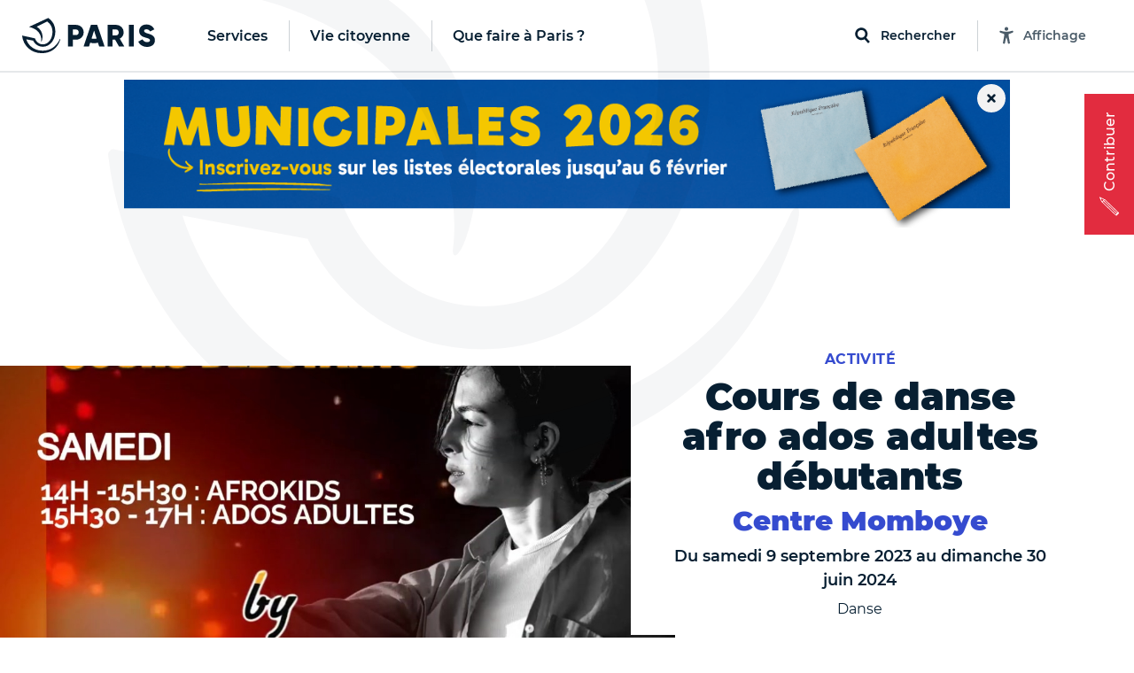

--- FILE ---
content_type: text/html; charset=utf-8
request_url: https://www.paris.fr/activites/copie-de-cours-de-danse-afro-afrodance-pour-ados-adultes-debutants-42974
body_size: 345668
content:
<!DOCTYPE html>
<html lang="fr" class="no-js">
  <head>
    <meta charset="utf-8">
    <meta name="viewport" content="width=device-width, initial-scale=1, shrink-to-fit=no">


    <title>Cours de danse afro ados adultes débutants - Ville de Paris</title>
<meta name="description" content="La danse afro (afrodance) est une fusion de mouvements traditionnels africains avec des éléments de danse contemporaine et urbaine, créant ainsi un style unique et captivant.">
<link rel="canonical" href="https://www.paris.fr/activites/copie-de-cours-de-danse-afro-afrodance-pour-ados-adultes-debutants-42974">
<meta name="robots" content="noindex">
<meta property="og:description" content="La danse afro (afrodance) est une fusion de mouvements traditionnels africains avec des éléments de danse contemporaine et urbaine, créant ainsi un style unique et captivant.">
<meta property="og:image" content="https://cdn.paris.fr/qfapv4/2023/09/19/huge-326799b555a8d5741f3f68593b9c6891.jpg">
<meta property="og:image:width" content="1200">
<meta property="og:image:height" content="630">
<meta property="twitter:image" content="https://cdn.paris.fr/qfapv4/2023/09/19/huge-326799b555a8d5741f3f68593b9c6891.jpg">
<meta property="twitter:image:width" content="1200">
<meta property="twitter:image:height" content="630">
<meta property="og:title" content="Cours de danse afro ados adultes débutants">
<meta property="og:type" content="article">
<meta property="og:locale" content="fr_FR">
<meta property="twitter:title" content="Cours de danse afro ados adultes débutants">
<meta property="twitter:card" content="photo">
<meta property="twitter:site" content="@Paris">
<meta property="og:url" content="https://www.paris.fr/activites/copie-de-cours-de-danse-afro-afrodance-pour-ados-adultes-debutants-42974">
<meta property="twitter:url" content="https://www.paris.fr/activites/copie-de-cours-de-danse-afro-afrodance-pour-ados-adultes-debutants-42974">


    

    <link rel="icon" type="image/png" sizes="16x16" href="/favicon-16x16.png">
<link rel="icon" type="image/png" sizes="32x32" href="/favicon-32x32.png">
<link rel="apple-touch-icon" sizes="180x180" href="/apple-touch-icon.png">
<link rel="manifest" href="/parisfr.webmanifest">
<link rel="mask-icon" href="/safari.svg" color="#071f32">
<link rel="icon" type="image/x-icon" href="/favicon.ico">
<meta name="theme-color" content="#ffffff">
<meta name="msapplication-config" content="/browserconfig.xml">


    <link rel="stylesheet" href="https://cdnjs.cloudflare.com/ajax/libs/font-awesome/5.15.4/css/all.min.css" integrity="sha512-1ycn6IcaQQ40/MKBW2W4Rhis/DbILU74C1vSrLJxCq57o941Ym01SwNsOMqvEBFlcgUa6xLiPY/NS5R+E6ztJQ==" crossorigin="anonymous" referrerpolicy="no-referrer">
    <script src="https://cdnjs.cloudflare.com/ajax/libs/font-awesome/5.15.4/js/all.min.js" integrity="sha512-Tn2m0TIpgVyTzzvmxLNuqbSJH3JP8jm+Cy3hvHrW7ndTDcJ1w5mBiksqDBb8GpE2ksktFvDB/ykZ0mDpsZj20w==" crossorigin="anonymous" referrerpolicy="no-referrer"></script>

    <link rel="stylesheet" media="all" href="/assets/application-9391ae2b9c6b4e2ac03737a033daa17b4a53aa2338e96d37c8e27c69bbdf3272.css" data-turbolinks-track="reload" />

    <script>
//<![CDATA[
window.gon={};gon.global={"fog":{"endpoint":"https://cdn.paris.fr/","bucket":"paris"}};gon.algolia={"application_id":"L53ZNZVW5W","api_key":"f9594bd99919b6e18613111b3d2c1b7c","env":"production_v4","indexes":{"everything":{"name":"Everything_production_v4","show_top_hits":true,"hits_on_map":false,"route_key":"tout","sortable_by":["date"]},"info":{"name":"Info_production_v4","hits_on_map":false,"route_key":"infos","sortable_by":["date"]},"sortir":{"name":"Sortir_production_v4","distinct":true,"hits_on_map":true,"route_key":"sorties","sortable_by":["date","distance"]},"activities":{"name":"Activity_production_v4","distinct":true,"hits_on_map":true,"route_key":"activites","sortable_by":["distance"]},"places":{"name":"Place_production_v4","hits_on_map":true,"route_key":"lieux","sortable_by":["distance"]},"mairies":{"name":"Mairie_production_v4","hits_on_map":false},"content":{"name":"Content_production_v4"},"electeds":{"name":"Elected_production_v4","route_key":"electeds","hits_on_map":false}},"scoped_api_key":"NjMxZGNjMWI1NGEzYTIwZmIwOTFlNjJkZjZlNWFhMTZkNGM5MWI1ZDMwM2ZkYTQzMzk2ZWY2NDYxMzI3ZTEzMmZpbHRlcnM9bWFpcmllX2lkJTNBZ2xvYmFs","global_scoped_api_key":"YmU1ZWJlOTliZWJiZWEzMWUxMWZkZTE1YTQxNzEyZmQxY2ViOTQwNjJiMDI4MTE0NDFjOWFjOWE1MGM3YzU3MmZpbHRlcnM9bWFpcmllX2lkJTNBK2dsb2JhbA==","global_api_key":"f9594bd99919b6e18613111b3d2c1b7c"};gon.categories={"Services agrément et accompagnement des assistants maternels ":"services-agrement-et-accompagnement-des-assistants-maternels","Stades":"stades","Bassins écoles":"bassins-ecoles","Haltes garderies municipales":"haltes-garderies-municipales","Piscines":"piscines","Centres administratifs de la Ville":"centres-administratifs-de-la-ville","Lieux de decouverte et d initiation":"lieux-de-decouverte-et-d-initiation","Crèches parentales associatives":"creches-parentales-associatives","Crèches municipales":"creches-municipales","Ecoles maternelles":"ecoles-maternelles","Cimetières":"cimetieres","Ecoles élémentaires":"ecoles-elementaires","Collèges":"colleges","Structures dédiées aux jeunes":"structures-dediees-aux-jeunes","Ateliers Beaux-Arts":"ateliers-beaux-arts","Centres Paris Anim'":"centres-paris-anim","Centres d'hébergement":"centres-d-hebergement","Jardins d'enfants municipaux":"jardins-d-enfants-municipaux","Musées municipaux":"musees-municipaux","Théâtres et établissements culturels soutenus":"theatres-et-etablissements-culturels-soutenus","Conservatoires":"conservatoires","Crèches familiales municipales":"creches-familiales-municipales","Points d’accès au droit (PAD)":"points-d-acces-au-droit-pad","Points d'information et de médiations multiservices (PIMMS)":"points-d-information-et-de-mediations-multiservices-pimms","Maisons de la justice et du droit (MJD)":"maisons-de-la-justice-et-du-droit-mjd","Maisons de la Vie Associative et Citoyenne":"maisons-de-la-vie-associative-et-citoyenne","Parcs, jardins et bois":"parcs-jardins-et-bois","Mairies d'arrondissement":"mairies-d-arrondissement","Terrains de sports":"terrains-de-sports","Terrains de boules":"terrains-de-boules","Gymnases":"gymnases","Bibliothèques":"bibliotheques","Espaces tri (Déchèteries)":"espaces-tri-decheteries","Tennis":"tennis","Skate park et aires de glisse":"skate-park-et-aires-de-glisse","Marchés alimentaires":"marches-alimentaires","Centres de PMI":"centres-de-pmi","Lieux de culte remarquables":"lieux-de-culte-remarquables","Marchés spécialisés":"marches-specialises","Points Paris Emploi":"points-paris-emploi","Maisons des aînés et des aidants -Dispositif d'appui à la coordination (M2A-DAC)":"maisons-des-aines-et-des-aidants-dispositif-d-appui-a-la-coordination-m2a-dac","Crèches associatives":"creches-associatives","Jardins d'enfants associatifs":"jardins-d-enfants-associatifs","Points accueil logement":"points-accueil-logement","Patinoires":"patinoires","Bains-douches":"bains-douches","Maisons des Solidarités (ex Casvp)":"maisons-des-solidarites-ex-casvp","Services sociaux de proximité":"services-sociaux-de-proximite","Maisons des Pratiques Artistiques Amateurs":"maisons-des-pratiques-artistiques-amateurs","Fourrières et préfourrières":"fourrieres-et-prefourrieres","Sites de la Mairie Mobile":"sites-de-la-mairie-mobile","Services cartes d'identité et passeports":"services-cartes-d-identite-et-passeports","Sections territoriales de voirie":"sections-territoriales-de-voirie","Centres de santé":"centres-de-sante","Permanences sociales d'accueil":"permanences-sociales-d-accueil","Établissements d'hébergement pour personnes âgées dépendantes (Ehpad) ":"etablissements-d-hebergement-pour-personnes-agees-dependantes-ehpad","Restaurants Émeraude ":"restaurants-emeraude","Espaces parisiens pour l’insertion":"espaces-parisiens-pour-l-insertion","Clubs seniors":"clubs-seniors","Résidences autonomie":"residences-autonomie","Résidences appartements ":"residences-appartements","Fêtes foraines":"fetes-foraines","Trilib'":"trilib","Aires de fitness et street workout ":"aires-de-fitness-et-street-workout","Terrains de basket":"terrains-de-basket","Bornes pour déchets alimentaires":"bornes-pour-dechets-alimentaires","Trilib' avec modules déchets alimentaires":"trilib-avec-modules-dechets-alimentaires","Baignades estivales":"baignades-estivales","Centres sportifs":"centres-sportifs","Divisions propreté ":"divisions-proprete","Crèches familiales associatives":"creches-familiales-associatives","Crèches municipales en gestion externalisée":"creches-municipales-en-gestion-externalisee","Haltes garderies municipales en gestion externalisée":"haltes-garderies-municipales-en-gestion-externalisee","Haltes garderies associatives":"haltes-garderies-associatives","Centres d'adaptation psycho-pédagogique":"centres-d-adaptation-psycho-pedagogique","Centres de vaccination":"centres-de-vaccination","Centres médico-sociaux":"centres-medico-sociaux","Maisons sport-santé":"maisons-sport-sante","Centres de santé sexuelle":"centres-de-sante-sexuelle"};gon.disciplines={"Arts martiaux \u0026 Sports de combat":"arts-martiaux-sports-de-combat","Arts plastiques \u0026 Visuels":"arts-plastiques-visuels","Athlétisme \u0026 Gymnastiques":"athletisme-gymnastiques","Bricolage \u0026 Artisanat":"bricolage-artisanat","Coaching \u0026 Emploi":"coaching-emploi","Culture \u0026 Patrimoine":"culture-patrimoine","Cyclisme \u0026 Sports nature":"cyclisme-sports-nature","Danse":"danse","Gastronomie \u0026 Arts de la table":"gastronomie-arts-de-la-table","Langues et Apprentissage":"langues-et-apprentissage","Littérature":"litterature","Loisirs \u0026 Jeux":"loisirs-jeux","Mode \u0026 Déco":"mode-deco","Musique":"musique","Photo, vidéo \u0026 Cinéma":"photo-video-cinema","Santé \u0026 Bien être":"sante-bien-etre","Sciences \u0026 Nature":"sciences-nature","Sciences Humaines \u0026 Sociales":"sciences-humaines-sociales","Sports aériens et Mécaniques":"sports-aeriens-et-mecaniques","Sports aquatiques et nautiques":"sports-aquatiques-et-nautiques","Sports collectifs":"sports-collectifs","Sports de cibles \u0026 jeux sportifs":"sports-de-cibles-jeux-sportifs","Sports de glisse \u0026 Glace":"sports-de-glisse-glace","Sports de raquette":"sports-de-raquette","Technologie \u0026 Multimédia":"technologie-multimedia","Théâtre \u0026 Arts de la scène":"theatre-arts-de-la-scene"};gon.political_groups={"Groupe UDI-Modem":"groupe-udi-modem","Groupe Communiste - Front de Gauche":"groupe-communiste-front-de-gauche","Groupe Ecologiste de Paris (G.E.P)":"groupe-ecologiste-de-paris-g-e-p","Groupe Radical de Gauche, Centre et Indépendants":"groupe-radical-de-gauche-centre-et-independants","Groupe les Républicains et Indépendants":"groupe-les-republicains-et-independants","Groupe socialiste et apparentés":"groupe-socialiste-et-apparentes","Elus non inscrits":"elus-non-inscrits","Groupe Parisiens Progressistes, Constructifs et Indépendants":"groupe-parisiens-progressistes-constructifs-et-independants","Groupe  Démocrates et Progressistes":"groupe-democrates-et-progressistes","Groupe Génération·s":"groupe-generation-s","Groupe 100% Paris":"groupe-100-paris","Groupe politique non encore renseigné":"groupe-politique-non-encore-renseigne","Républicains et Libéraux":"republicains-et-liberaux","Paris en Commun":"paris-en-commun","Écologiste de Paris Centre":"ecologiste-de-paris-centre","communiste et citoyen":"communiste-et-citoyen","Groupe Communiste et Citoyen ":"groupe-communiste-et-citoyen","Groupe Paris en commun ":"groupe-paris-en-commun","Groupe Changer Paris (Républicains, Centristes et Indépendants) ":"groupe-changer-paris-republicains-centristes-et-independants","Groupe Indépendants et Progressistes ":"groupe-independants-et-progressistes","Mouvement démocrate":"mouvement-democrate","Groupe  Europe Ecologie Les Verts (EELV-Paris)":"groupe-europe-ecologie-les-verts-eelv-paris","La République en Marche":"la-republique-en-marche","Non-inscrit·e":"non-inscrit-e","Groupe Le 12e en Commun, socialistes et citoyens":"groupe-le-12e-en-commun-socialistes-et-citoyens","Majorité municipale du 9e":"majorite-municipale-du-9e","Groupe Les Républicains":"groupe-les-republicains","DVD":"dvd","Groupe Paris en commun":"groupe-paris-en-commun","Groupe Changer Paris":"groupe-changer-paris","Sans étiquette":"sans-etiquette","Paris en commun":"paris-en-commun","Ensemble pour Paris":"ensemble-pour-paris","Groupe Paris Progressistes, Constructifs et Indépendants":"groupe-paris-progressistes-constructifs-et-independants","Les Républicains":"les-republicains","Groupe UDI":"groupe-udi","MODEM":"modem","Majorité Municipale":"majorite-municipale","Société Civile":"societe-civile","Paris en Commun –  Parti Socialiste":"paris-en-commun-parti-socialiste","Paris en Commun – Europe Écologie – Les Verts":"paris-en-commun-europe-ecologie-les-verts","Groupe les Républicains":"groupe-les-republicains","Groupe Paris 11 en commun : Socialistes et apparentés":"groupe-paris-11-en-commun-socialistes-et-apparentes","Groupe Europe Écologie – Les Verts":"groupe-europe-ecologie-les-verts","Groupe communiste":"groupe-communiste","La République En Marche":"la-republique-en-marche","Groupe Communiste et Citoyen":"groupe-communiste-et-citoyen","Groupe Communiste et citoyen":"groupe-communiste-et-citoyen","Groupe Ecologiste de Paris 13e":"groupe-ecologiste-de-paris-13e","Majorité présidentielle":"majorite-presidentielle","Groupe Union de la droite et du centre":"groupe-union-de-la-droite-et-du-centre","Divers droite":"divers-droite","Les Écologistes":"les-ecologistes","Parti Radical":"parti-radical","Union Capitale ":"union-capitale","Majorité municipale du 8ème - Les Républicains et Centristes – Demain Paris":"majorite-municipale-du-8eme-les-republicains-et-centristes-demain-paris","Majorité municipale du 5e":"majorite-municipale-du-5e","La République en marche":"la-republique-en-marche","Majorité municipale":"majorite-municipale","Opposition municipale":"opposition-municipale","Groupe les Républicains, Centristes et Indépendants":"groupe-les-republicains-centristes-et-independants","Sans Etiquette Politique":"sans-etiquette-politique","Génération.s":"generation-s","PCF":"pcf","Écologiste":"ecologiste","100% 14e":"100-14e","Le Nouveau Paris 14":"le-nouveau-paris-14","Liste Ecologiste et Citoyenne":"liste-ecologiste-et-citoyenne","Europe Écologie Les Verts":"europe-ecologie-les-verts","Autres groupes politiques":"autres-groupes-politiques","Libres !":"libres","En Marche !":"en-marche","Les Centristes":"les-centristes","Agir, la droite constructive":"agir-la-droite-constructive","Société civile apparentée EELV. Groupe Paris 17 en Commun et les écologistes (Parti Socialiste, Génération-s, EELV et la société civile)":"societe-civile-apparentee-eelv-groupe-paris-17-en-commun-et-les-ecologistes-parti-socialiste-generation-s-eelv-et-la-societe-civile","Génération-s":"generation-s","Europe Écologie Les Verts. Groupe Paris 17 en Commun et les écologistes (Parti Socialiste, Génération-s, EELV et la société civile)":"europe-ecologie-les-verts-groupe-paris-17-en-commun-et-les-ecologistes-parti-socialiste-generation-s-eelv-et-la-societe-civile","Société civile. Groupe Paris 17 en Commun et les écologistes (Parti Socialiste, Génération-s, EELV et la société civile)":"societe-civile-groupe-paris-17-en-commun-et-les-ecologistes-parti-socialiste-generation-s-eelv-et-la-societe-civile","Génération-s. Groupe Paris 17 en Commun et les écologistes (Parti Socialiste, Génération-s, EELV et la société civile)":"generation-s-groupe-paris-17-en-commun-et-les-ecologistes-parti-socialiste-generation-s-eelv-et-la-societe-civile","Parti Socialiste. Groupe Paris 17 en Commun et les écologistes (Parti Socialiste, Génération-s, EELV et la société civile)":"parti-socialiste-groupe-paris-17-en-commun-et-les-ecologistes-parti-socialiste-generation-s-eelv-et-la-societe-civile","Paris 17 en Commun et les écologistes (Parti Socialiste, Génération-s, EELV et la société civile)":"paris-17-en-commun-et-les-ecologistes-parti-socialiste-generation-s-eelv-et-la-societe-civile","Europe Ecologie les Verts (EELV)":"europe-ecologie-les-verts-eelv","Groupe des Démocrates, Progressistes et Européens du 18e":"groupe-des-democrates-progressistes-et-europeens-du-18e","Groupe Changer Paris - Les Républicains":"groupe-changer-paris-les-republicains","Groupe Écologiste":"groupe-ecologiste","Groupe Paris en commun - groupe des élu.e.s de gauche":"groupe-paris-en-commun-groupe-des-elu-e-s-de-gauche","Groupe Indépendants et progressistes":"groupe-independants-et-progressistes","Groupe politique non renseigné":"groupe-politique-non-renseigne","Élue Ensemble pour Paris":"elue-ensemble-pour-paris","Élu.e.s écologistes et citoyens":"elu-e-s-ecologistes-et-citoyens","Élu.e.s communistes et citoyens":"elu-e-s-communistes-et-citoyens","Élues Génération.s":"elues-generation-s","Paris en Commun, socialistes, écologistes et républicains":"paris-en-commun-socialistes-ecologistes-et-republicains","Opposition - La République en Marche":"opposition-la-republique-en-marche","Paris en Commun, socialistes, communistes et citoyens du 14e arrondissement":"paris-en-commun-socialistes-communistes-et-citoyens-du-14e-arrondissement","Opposition - La France Insoumise":"opposition-la-france-insoumise","Groupe  En Marche":"groupe-en-marche","Groupe PCF":"groupe-pcf","Groupe Paris en commun - Socialiste, écologiste et progressiste":"groupe-paris-en-commun-socialiste-ecologiste-et-progressiste","En attente de déclaration officielle de groupe politique":"en-attente-de-declaration-officielle-de-groupe-politique","Groupe Écologiste de Paris":"groupe-ecologiste-de-paris","Groupe Indépendants et Progressistes":"groupe-independants-et-progressistes","Groupe Changer Paris (Républicains, Centristes et Indépendants)":"groupe-changer-paris-republicains-centristes-et-independants","Groupe Changer Paris - Les Républicains et divers droite":"groupe-changer-paris-les-republicains-et-divers-droite","Elue d'opposition - En Marche !":"elue-d-opposition-en-marche","Elu d'opposition ":"elu-d-opposition","Territoires de progrès - La République en Marche":"territoires-de-progres-la-republique-en-marche","Opposition – Indépendants et progressistes":"opposition-independants-et-progressistes","Groupe Les Écologistes du 12e":"groupe-les-ecologistes-du-12e","Groupe Les écologistes pour Paris 10":"groupe-les-ecologistes-pour-paris-10","Opposition - Non inscrit":"opposition-non-inscrit","Communistes et solidaires":"communistes-et-solidaires","Écologiste et citoyen":"ecologiste-et-citoyen","Horizons":"horizons","Groupe Les Écologistes de Paris 20":"groupe-les-ecologistes-de-paris-20","Groupe Génération.s":"groupe-generation-s","Renaissance":"renaissance","Majorité - non inscrit":"majorite-non-inscrit","Nouvelle  Énergie":"nouvelle-energie","Les Républicains / Nouvelle Énergie":"les-republicains-nouvelle-energie","Les Républicains, Les Centristes – Demain Paris !":"les-republicains-les-centristes-demain-paris","Groupe Demain Paris ":"groupe-demain-paris","Élue écologiste sans étiquette":"elue-ecologiste-sans-etiquette","Union Capitale - Rassemblement des Républicains, Centristes, Progressistes, Écologistes et Indépendants ":"union-capitale-rassemblement-des-republicains-centristes-progressistes-ecologistes-et-independants","MoDem et Indépendants":"modem-et-independants","Opposition - Modem et indépendants":"opposition-modem-et-independants","Opposition - Gauche Ecosocialiste NFP":"opposition-gauche-ecosocialiste-nfp","Élue du groupe Les Républicains, les Centristes - Demain Paris":"elue-du-groupe-les-republicains-les-centristes-demain-paris","Élu.e.s du groupe La Droite Républicaine, Union Capitale":"elu-e-s-du-groupe-la-droite-republicaine-union-capitale","Élu.e.s Paris Le 19e en commun, Socialistes, Progressistes et Citoyens":"elu-e-s-paris-le-19e-en-commun-socialistes-progressistes-et-citoyens","Groupe Pour Paris":"groupe-pour-paris"};gon.tags={"Nature":"nature","Sport":"sport","Enfants":"enfants","Expo":"expo","Festival":"festivals","Peinture":"peinture","Atelier":"atelier","Innovation":"innovation","Balade urbaine":"balades-urbaines","Ecrans":"ecrans","Humour":"humour","Salon":"salon","Nuit":"nuit","Photo":"photo","Théâtre":"theatre","Cirque":"cirque","Santé":"sante","Conférence":"conference","Solidarité":"solidarite","Brocante":"brocante","Loisirs":"loisirs","Concert":"concert","Spectacle musical":"spectacle-musical","Art contemporain":"art-contemporain","LGBT":"lgbt","Gourmand":"gourmand","Histoire":"histoire","Jeux 2024":"jeux-2024","Paris fête les jeux":"paris-fete-les-jeux","Street-art":"street-art","BD":"bd","Danse":"danse","Littérature":"litterature","Sciences":"sciences"};gon.universes={"Nuit Blanche 2023":"nuit-blanche-2023","Fêtes de fin d’année 2025":"fetes-de-fin-d-annee-2025","Paris Plages 2024":"paris-plages-2024","Un été en Formes Olympiques":"un-ete-en-formes-olympiques","Nuit Blanche 2022":"nuit-blanche-2022","Fête des rues aux enfants 2024":"fete-des-rues-aux-enfants-2024","Village Coupe du monde Rugby 2023":"village-coupe-du-monde-rugby-2023","Festival Formes olympiques 2023":"festival-formes-olympiques-2023","Mon Premier Festival 2022":"mon-premier-festival-2022","Mon Premier Festival 2024":"mon-premier-festival-2024","Paris Plages 2023":"paris-plages-2023","Mon Premier Festival 2023":"mon-premier-festival-2023","Paris Plages 2025":"paris-plages-2025","Fête des rues aux écoles 2025":"fete-des-rues-aux-ecoles-2025","Nuit Blanche 2024":"nuit-blanche-2024","Paris en Seine 2025":"paris-en-seine-2025","Nuit blanche 2025":"nuit-blanche-2025","Mon Premier Festival 2025":"mon-premier-festival-2025","Fêtes de fin d'année 2023":"fetes-de-fin-d-annee-2023"};gon.universes_test={};gon.host="www.paris.fr";gon.mairie={"id":null,"global":true,"district":false,"global_host":"www.paris.fr"};gon.water_quality=[{"days":[{"date":"29/05/2024"},{"date":"30/05/2024"},{"date":"31/05/2024"},{"date":"01/06/2024"},{"date":"02/06/2024"},{"date":"03/06/2024","flow":"450","weather":"soleil","rainfall":"0","temperature":"16"},{"date":"04/06/2024","flow":"443","weather":"soleil","rainfall":"0","temperature":"19"}],"text":"\u003cp\u003eAu total, la qualité de l’eau s’est progressivement améliorée entre le 3 et le 9 juin.\u003c/p\u003e","ecoli":{"bercy":[null,null,null,null,null,1785,1892],"marie":[null,null,null,null,null,1291,1725],"grenelle":[null,null,null,null,null,1145,3448],"alexandre":[null,null,null,null,null,1354,1664]},"enterocoques":{"bercy":[null,null,null,null,null,209,241],"marie":[null,null,null,null,null,246,420],"grenelle":[null,null,null,null,null,272,345],"alexandre":[null,null,null,null,null,250,175]},"text_details":"\u003cp\u003eDans le détail :\u003c/p\u003e\u003cul\u003e\u003cli\u003eLa qualité relativement dégradée de l’eau sur le début de la période s’explique par les mauvaises conditions observées tout au long du mois de mai, et par le cumul de précipitations exceptionnelles des derniers mois. Le fort débit du fleuve, qui ne favorise pas une bonne qualité de l’eau, est aussi le fruit de cette météo très pluvieuse.\u003c/li\u003e\u003cli\u003eÀ partir du 3 juin, on observe une amélioration progressive de la qualité de l’eau, à rapprocher de l’amélioration des conditions météorologiques (fin des précipitations, ensoleillement beaucoup plus important en intensité et en durée). Par ailleurs, même s’il reste élevé pour la période, le débit du fleuve a entamé une baisse progressive en passant de 475 à 337 m\u003csup\u003e3\u003c/sup\u003e/s entre le 1er et le 9 juin).\u003c/li\u003e\u003cli\u003eLa hausse du taux d’E. coli le 5 juin, notamment en entrée de Paris sur le point de prélèvement du futur site de baignade « Bercy » s’explique par une pollution en amont de Paris.\u003c/li\u003e\u003c/ul\u003e"},{"days":[{"date":"05/06/2024","flow":"429","weather":"soleil","rainfall":"0","temperature":"17"},{"date":"06/06/2024","flow":"388","weather":"soleil","rainfall":"0","temperature":"16"},{"date":"07/06/2024","flow":"340","weather":"soleil","rainfall":"0","temperature":"17"},{"date":"08/06/2024","flow":"339","weather":"soleil","rainfall":"0","temperature":"17"},{"date":"09/06/2024","flow":"337","weather":"nuageux","rainfall":"0","temperature":"16"},{"date":"10/06/2024","flow":"332","weather":"nuageux","rainfall":"1","temperature":"14"},{"date":"11/06/2024","flow":"319","weather":"nuageux","rainfall":"0","temperature":"14"}],"text":"\u003cp\u003eAu total, la qualité de l’eau s’est progressivement améliorée entre le 3 et le 9 juin.\u003c/p\u003e","ecoli":{"bercy":[7701,1439,1014,1918,882,677,4884],"marie":[1616,1396,1259,1130,801,null,1850],"grenelle":[3255,2909,2851,1043,41,2046,2014],"alexandre":[1658,1314,1725,1137,794,1396,2382]},"enterocoques":{"bercy":[435,160,146,171,75,74,504],"marie":[181,134,85,109,74,null,134],"grenelle":[109,218,253,110,109,216,327],"alexandre":[199,122,272,52,110,288,355]},"text_details":"\u003cp\u003eDans le détail :\u003c/p\u003e\u003cul\u003e\u003cli\u003eLa qualité relativement dégradée de l’eau sur le début de la période s’explique par les mauvaises conditions observées tout au long du mois de mai, et par le cumul de précipitations exceptionnelles des derniers mois. Le fort débit du fleuve, qui ne favorise pas une bonne qualité de l’eau, est aussi le fruit de cette météo très pluvieuse.\u003c/li\u003e\u003cli\u003eÀ partir du 3 juin, on observe une amélioration progressive de la qualité de l’eau, à rapprocher de l’amélioration des conditions météorologiques (fin des précipitations, ensoleillement beaucoup plus important en intensité et en durée). Par ailleurs, même s’il reste élevé pour la période, le débit du fleuve a entamé une baisse progressive en passant de 475 à 337 m\u003csup\u003e3\u003c/sup\u003e/s entre le 1er et le 9 juin).\u003c/li\u003e\u003cli\u003eLa hausse du taux d’E. coli le 5 juin, notamment en entrée de Paris sur le point de prélèvement du futur site de baignade « Bercy » s’explique par une pollution en amont de Paris.\u003c/li\u003e\u003c/ul\u003e"},{"days":[{"date":"12/06/2024","flow":"308","weather":"soleil","rainfall":"0","temperature":"14"},{"date":"13/06/2024","flow":"321","weather":"pluie","rainfall":"0,2","temperature":"16"},{"date":"14/06/2024","flow":"280","weather":"pluie","rainfall":"1,8","temperature":"17"},{"date":"15/06/2024","flow":"287","weather":"pluie","rainfall":"4","temperature":"15"},{"date":"16/06/2024","flow":"306","weather":"nuageux","rainfall":"2,4","temperature":"15"},{"date":"17/06/2024","flow":"298","weather":"pluie","rainfall":"9,8","temperature":"19"},{"date":"18/06/2024","flow":"351","weather":"pluie","rainfall":"5,5","temperature":"19"}],"text":"\u003cp\u003eEn résumé, le débit de la Seine est resté très élevé pour la saison ; il est passé de 332 à 308 m\u003csup\u003e3\u003c/sup\u003e/s entre le 10 et le 16 juin. Au cours de cette semaine, le territoire parisien a enregistré 9,4 mm de précipitations. La qualité de l’eau reste dégradée du fait d’un contexte hydrologique et météorologique défavorable : pluies, débit élevé, faible ensoleillement, températures en-dessous des normes de saison.\u003c/p\u003e","ecoli":{"bercy":[2755,2613,1014,4884,5475,3255,7270],"marie":[1989,1354,1314,1178,1723,2613,1785],"grenelle":[2909,1565,2247,3448,2224,2603,5475],"alexandre":[1789,2603,1439,1597,2382,1968,9804]},"enterocoques":{"bercy":[504,259,74,428,435,253,495],"marie":[213,97,84,134,158,305,759],"grenelle":[146,85,259,158,173,315,583],"alexandre":[161,74,97,85,305,134,2035]},"text_details":"\u003cp\u003eDans le détail :\u003c/p\u003e\u003cul\u003e\u003cli\u003eLa qualité relativement dégradée de l’eau sur le début de la période s’explique par les mauvaises conditions observées tout au long du mois de mai, et par le cumul de précipitations exceptionnelles des derniers mois. Le fort débit du fleuve, qui ne favorise pas une bonne qualité de l’eau, est le fruit de cette météo très pluvieuse.\u003c/li\u003e\u003cli\u003eLe 11 juin et le 16 juin, on observe une dégradation de la qualité de l’eau, conséquence des pluies de la veille.\u003c/li\u003e\u003cli\u003eLa hausse du taux d’E. coli les 11, 15 et 16 juin, notamment en entrée de Paris sur le point de prélèvement du futur site de baignade « Bercy » s’explique par des rejets en amont liés aux pluies.\u003c/li\u003e\u003cli\u003eAvec le fort débit de la Seine et les conditions météorologiques défavorables, le processus naturel d’élimination des bactéries lié à l’ensoleillement, à la chaleur, et à un débit estival entre 100 et 100 m\u003csup\u003e3\u003c/sup\u003e/s, est très limité.\u003c/li\u003e\u003c/ul\u003e"},{"days":[{"date":"19/06/2024","flow":"305","weather":"nuageux","rainfall":"0","temperature":"18"},{"date":"20/06/2024","flow":"312","weather":"nuageux","rainfall":"0,6","temperature":"19"},{"date":"21/06/2024","flow":"516","weather":"pluie","rainfall":"3,8","temperature":"19"},{"date":"22/06/2024","flow":"605","weather":"pluie","rainfall":"1,8","temperature":"17"},{"date":"23/06/2024","flow":"666","weather":"soleil","rainfall":"0","temperature":"19"},{"date":"24/06/2024","flow":"605","weather":"soleil","rainfall":"0","temperature":"22"},{"date":"25/06/2024","flow":"568","weather":"soleil","rainfall":"0","temperature":"25"}],"text":"\u003cp\u003eLe débit de la Seine est resté élevé pour la saison et a augmenté durant la semaine dernière : il est passé de 298 m\u003csup\u003e3\u003c/sup\u003e/s à plus de 650 m\u003csup\u003e3\u003c/sup\u003e/s entre le 17 et le 23 juin. Cette évolution est due aux crues dans l’Yonne en fin de semaine, le département étant passé en vigilance orange inondation le vendredi 21 juin avec une montée du niveau de la rivière de l’Yonne affectant également le débit de la Seine, du fait de la confluence entre les deux fleuves en Seine-et-Marne. Au cours de cette semaine, le territoire parisien a enregistré 21,7 mm de précipitations. La qualité de l’eau reste donc dégradée du fait d’un contexte hydrologique défavorable : pluies, débit élevé, faible ensoleillement, températures en dessous des normes de saison et d’une pollution venue de l’amont.\u003c/p\u003e","ecoli":{"bercy":[6131,4611,1785,2143,1624,1014,1046],"marie":[10462,3255,5172,1374,3255,2359,1169],"grenelle":[12997,2755,3076,2851,5172,2143,1785],"alexandre":[6131,2489,1467,1782,3654,1250,1935]},"enterocoques":{"bercy":[836,275,110,132,450,243,171],"marie":[1081,193,315,135,581,160,197],"grenelle":[1439,269,481,318,733,529,446],"alexandre":[616,161,148,134,1095,160,161]},"text_details":"\u003cp\u003eDans le détail :\u003c/p\u003e\u003cul\u003e\u003cli\u003eLa qualité relativement dégradée de l’eau en début de semaine s’explique par des précipitations importantes et un débit qui repart à la hausse en fin de semaine. Le débit est ainsi près de six fois supérieur au débit habituel de la Seine en été. Par ailleurs, l’ensoleillement reste inférieur aux normes de saison.\u003c/li\u003e\u003cli\u003eLa hausse du taux d’E. coli les 18, 19 et 20 juin s’explique par les pluies des jours précédents et une qualité dégradée de la Seine en amont de Paris. En effet, le ColiMinder, appareil de mesure en continu qui permet de détecter une pollution, installé en amont de Paris, sur la rive gauche, observe des pics de pollution périodiques correspondant à des déversements qui proviennent de la Seine en amont.\u003c/li\u003e\u003cli\u003eLes pluies des 17 et 18 juin ont permis un premier remplissage en conditions réelles du bassin d’Austerlitz. Le bassin a été rempli à 80 % et a permis d’éviter de déverser 40 000 m\u003csup\u003e3\u003c/sup\u003e d’eaux usées et eaux de pluie dans la Seine. Il a ensuite été vidangé en 24 heures.\u003c/li\u003e\u003cli\u003eComme tout organisme vivant, les bactéries ont une décroissance naturelle (elles meurent). Cette décroissance est accélérée par le soleil, la chaleur et un débit estival (entre 100 m\u003csup\u003e3\u003c/sup\u003e/s et 150 m\u003csup\u003e3\u003c/sup\u003e/s). Le très fort débit de la Seine ainsi que le contexte hydrologique défavorable ralentissent nettement le processus naturel de décroissance des bactéries.\u003c/li\u003e\u003cli\u003eOn observe toujours des écarts significatifs entre les résultats d’analyses des échantillons prélevés sur les sites Bercy, Pont Marie et Alexandre-III avec ceux du site Pont de Grenelle. Ils sont dus au débit encore très élevé du fleuve qui ne permet pas le mélange fonctionnel des eaux de la Marne et des eaux de la Seine. La rive gauche est représentative de la qualité de l’eau de la Seine tandis que la rive droite est représentative de la qualité de l’eau de la Marne. Le prélèvement réalisé sur le site de Grenelle se situe en rive gauche, ce qui explique le fait que la qualité de l’eau sur ce site soit parfois moins bonne que celle sur les trois autres points (situés sur la rive droite).\u003c/li\u003e\u003c/ul\u003e"},{"days":[{"date":"26/06/2024","flow":"487","weather":"soleil","rainfall":"0","temperature":"25"},{"date":"27/06/2024","flow":"428","weather":"nuageux","rainfall":"0","temperature":"25"},{"date":"28/06/2024","flow":"432","weather":"nuageux","rainfall":"0","temperature":"19"},{"date":"29/06/2024","flow":"392","weather":"pluie","rainfall":"0,6","temperature":"19"},{"date":"30/06/2024","flow":"407","weather":"nuageux","rainfall":"0","temperature":"20"},{"date":"01/07/2024","flow":"477","weather":"soleil","rainfall":"0","temperature":"18"},{"date":"02/07/2024","flow":"556","weather":"pluie","rainfall":"6,2","temperature":"17"}],"text":"\u003cp\u003e\u003cstrong\u003eEn dépit d’un débit qui reste important, la qualité de l’eau de la Seine s’est améliorée sur la période observée, avec une qualité de l’eau conforme aux seuils définis par la directive européenne sur six jours (du 24 au 29 juin, 1 et 2 juillet pour presque l’ensemble des quatre points).\u003c/strong\u003e\u003cbr\u003eCette évolution positive est la conséquence du retour du soleil et de la chaleur ainsi que les effets des travaux réalisés dans le cadre du Plan d’amélioration de la qualité de l’eau de la Seine.\u003cbr\u003eLa qualité de l’eau se dégrade le dimanche 30 juin, conséquence des pluies du samedi 29 juin sur le bassin versant francilien, avant de se rétablir le lendemain.\u003c/p\u003e","ecoli":{"bercy":[733,627,798,657,3076,1137,336],"marie":[908,2098,754,480,1956,816,638],"grenelle":[613,537,733,512,1187,908,435],"alexandre":[537,727,602,441,2014,813,556]},"enterocoques":{"bercy":[98,97,75,63,833,41,74],"marie":[121,109,63,51,295,98,63],"grenelle":[63,10,97,75,292,41,109],"alexandre":[null,63,10,41,393,86,63]},"text_details":"\u003cp\u003eDans le détail :\u003c/p\u003e\u003cul\u003e\u003cli\u003eLe débit de la Seine est resté élevé et substantiellement supérieur à celui observé habituellement en saison estivale (quatre à six fois au débit habituel d’été).\u003c/li\u003e\u003cli\u003eIl a lentement diminué au cours de la semaine, passant de 605 m\u003csup\u003e3\u003c/sup\u003e/s à 407 m\u003csup\u003e3\u003c/sup\u003e/s avant d’augmenter à nouveau.\u003c/li\u003e\u003cli\u003eLe contexte hydrologique est défavorable le dimanche 30 juin du fait des forts orages et précipitations en amont de Paris, et ayant eu un impact sur la Seine et la Marne. Au total, de 24 mm de pluie se sont abattues sur l’ensemble du bassin francilien au cours du week-end.\u003c/li\u003e\u003cli\u003eLa dégradation observée le 30 juin sur les quatre points suivis, avec une incidence moins marquée en sortie qu’en entrée de Paris, est liée à ces précipitations en amont.\u003c/li\u003e\u003cli\u003eLes résultats de la qualité de l’eau repassent sous les seuils de baignabilité dès le lendemain de la pluie, le 1er juillet.\u003c/li\u003e\u003cli\u003eLa hausse du taux d’E. coli au niveau du site Pont Marie le jeudi 27 pourrait être due à une pollution locale ponctuelle qui n’a pas eu d’incidence sur l’aval.\u003c/li\u003e\u003c/ul\u003e"},{"days":[{"date":"03/07/2024","flow":"551","weather":"pluie","rainfall":"0,6","temperature":"17"},{"date":"04/07/2024","flow":"520","weather":"soleil","rainfall":"0","temperature":"18"},{"date":"05/07/2024","flow":"504","weather":"nuageux","rainfall":"0","temperature":"20"},{"date":"06/07/2024","flow":"505","weather":"pluie","rainfall":"1,4","temperature":"18"},{"date":"07/07/2024","flow":"488","weather":"soleil","rainfall":"0","temperature":"17"},{"date":"08/07/2024","flow":"484","weather":"nuageux","rainfall":"0","temperature":"20"},{"date":"09/07/2024","flow":"508","weather":"pluie","rainfall":"2,8","temperature":"21,7"}],"text":"\u003cp\u003e\u003cstrong\u003eMalgré un débit qui reste plus de trois fois supérieur au débit habituel en été, la qualité de l’eau de la Seine est relativement bonne sur la période observée, avec plus de 80% des analyses conformes aux seuils de la directive européenne, et 6 jours sur 7 conformes sur le site qui accueillera les épreuves olympiques et paralympiques.\u003c/strong\u003e\u003cbr\u003eLa qualité de l’eau se dégrade ponctuellement sur certains points, conséquence des pluies du mardi 2 juillet sur le bassin versant francilien, et des épisodes pluvieux des 6 et 9 juillet.\u003c/p\u003e","ecoli":{"bercy":[985,2851,776,908,959,670,1106],"marie":[631,723,771,573,1246,888,455],"grenelle":[816,882,1162,441,2723,538,426],"alexandre":[1223,733,759,683,464,613,687]},"enterocoques":{"bercy":[135,226,75,148,259,74,201],"marie":[75,120,213,75,201,181,63],"grenelle":[134,171,52,98,364,75,160],"alexandre":[183,158,63,134,41,77,110]},"text_details":"\u003cp\u003eDans le détail :\u003c/p\u003e\u003cul\u003e\u003cli\u003eLe débit de la Seine est resté élevé et substantiellement supérieur à celui observé habituellement en saison estivale.\u003c/li\u003e\u003cli\u003eLa dégradation observée le 4 juillet au niveau du site de Bercy est liée à l’impact des précipitations des 2 et 3 juillet en amont. Cette dégradation ne s’est pas répercutée sur les trois autres points, qui sont restés sous les seuils de la Directive baignade. La pollution étant venue de l’amont, elle a un impact plus marqué en entrée de Paris. L’absence de rejet dans Paris ce jour-là, et la météo clémente, ont permis une décroissance des bactéries entre l’entrée et le cœur de Paris.\u003c/li\u003e\u003cli\u003eLa dégradation observée le 5 juillet au niveau du site de Grenelle est vraisemblablement liée à une pollution ponctuelle locale qui ne s’observe pas sur les trois autres points de suivi en amont et qui n’est plus visible dès le 8 juillet.\u003c/li\u003e\u003c/ul\u003e"},{"days":[{"date":"10/07/2024","flow":"475","weather":"nuageux","rainfall":"0","temperature":"21,9"},{"date":"11/07/2024","flow":"456","weather":"pluie","rainfall":"17,5","temperature":"21,2"},{"date":"12/07/2024","flow":"587","weather":"pluie","rainfall":"3,3","temperature":"16,5"},{"date":"13/07/2024","flow":"508","weather":"nuageux","rainfall":"0","temperature":"17,4"},{"date":"14/07/2024","flow":"505","weather":"soleil","rainfall":"0","temperature":"18,9"},{"date":"15/07/2024","flow":"452","weather":"nuageux","rainfall":"0","temperature":"21,5"},{"date":"16/07/2024","flow":"393","weather":"nuageux","rainfall":"0,6","temperature":"19,6"}],"text":"\u003cp\u003e\u003cstrong\u003eCette semaine a été marquée par deux épisodes de pluies importants, notamment en amont de Paris, qui ont eu un impact sur la qualité de l’eau et le débit. Malgré ces mauvaises conditions météorologiques, la qualité de l’eau de la Seine a atteint les seuils de conformité de la directive européenne pour les ¾ des points suivis, sur 4 jours. Sur le point de suivi du site olympique, ce niveau a été atteint 6 jours sur 7.\u003c/strong\u003e\u003c/p\u003e","ecoli":{"bercy":[1374,789,2723,1334,624,909,839],"marie":[2187,780,3654,3654,789,663,602],"grenelle":[2382,987,1553,1354,785,556,496],"alexandre":[2800,860,910,810,860,860,550]},"enterocoques":{"bercy":[437,185,860,345,246,75,241],"marie":[1317,175,1396,345,830,52,146],"grenelle":[712,4611,487,327,95,62,288],"alexandre":[1500,120,290,270,160,110,170]},"text_details":"\u003cp\u003eDans le détail :\u003c/p\u003e\u003cul\u003e\u003cli\u003eLe débit de la Seine a progressivement baissé sur le début de la période avant d’augmenter à nouveau, jusqu’à atteindre les 590 m\u003csup\u003e3\u003c/sup\u003e/s le vendredi 12 juillet, conséquence des orages la nuit du 11 au 12 juillet sur tout le bassin parisien.\u003c/li\u003e\u003cli\u003eLa pluie du mardi 9 juillet a impacté la qualité de l’eau de la Seine, générant des déversements en amont de Paris. La qualité de l’eau est redevenue propre à la baignade en 24 heures puisque les seuils sont de nouveau conformes pour la baignade le jeudi 11 juillet.\u003c/li\u003e\u003cli\u003eLes orages et épisodes de pluie importants de la nuit du 11 au 12 juillet ont à nouveau dégradé la qualité de l’eau. L’activation du bassin d’Austerlitz le 11 juillet au permis d’éviter le rejet de près de 15 000 m\u003csup\u003e3\u003c/sup\u003e d’eau usées dans la Seine, et a contribué à un rétablissement rapide de la qualité de l’eau, à nouveau conforme le 14 juillet.\u003c/li\u003e\u003cli\u003eLe résultat en entérocoques du jeudi 11 juillet au niveau du site Grenelle est anormalement élevé et pourrait être dû à une pollution ponctuelle en immédiate proximité du point de prélèvement. Il retrouve des niveaux cohérents dès le lendemain.\u003c/li\u003e\u003c/ul\u003e"},{"days":[{"date":"17/07/2024","flow":"399","weather":"soleil","rainfall":"0","temperature":"21"},{"date":"18/07/2024","flow":"384","weather":"soleil","rainfall":"0","temperature":"24,2"},{"date":"19/07/2024","flow":"340","weather":"soleil","rainfall":"0","temperature":"27,4"},{"date":"20/07/2024","flow":"283","weather":"pluie","rainfall":"2,2","temperature":"26,3"},{"date":"21/07/2024","flow":"346","weather":"nuageux","rainfall":"0","temperature":"21,9"},{"date":"22/07/2024","flow":"406","weather":"pluie","rainfall":"0,6","temperature":"20,5"},{"date":"23/07/2024","flow":"397","weather":"pluie","rainfall":"1,6","temperature":"20,3"}],"text":"\u003cp\u003e\u003cstrong\u003eCette semaine a été marquée par deux épisodes de pluie, qui ont eu un impact sur la qualité de l’eau, et par un débit très instable dans Paris. Malgré ces conditions météorologiques, la qualité de l’eau de la Seine a atteint les seuils de conformité de la directive européenne sur l’ensemble des quatre points suivis sur 4 jours. Sur les points de suivi au site olympique et au Bras Marie, ce niveau a été atteint 6 jours sur 7.\u003c/strong\u003e\u003c/p\u003e","ecoli":{"bercy":[1017,620,359,457,813,1421,609],"marie":[985,548,292,305,759,1616,565],"grenelle":[823,426,435,313,546,683,556],"alexandre":[770,461,299,291,1986,921,345]},"enterocoques":{"bercy":[295,97,97,85,471,120,63],"marie":[86,41,52,75,259,323,231],"grenelle":[10,20,31,41,211,145,145],"alexandre":[80,101,79,47,816,150,125]},"text_details":"\u003cp\u003eDans le détail :\u003c/p\u003e\u003cul\u003e\u003cli\u003eLe débit de la Seine est très instable du fait des épisodes de pluie réguliers et reste plus de deux fois supérieur au débit habituel en été.\u003c/li\u003e\u003cli\u003eLes épisodes de pluie des 20 et 23 juillet n’ont pas généré de déversement dans Paris et ont pu être absorbés par le réseau d’assainissement sans besoin de recourir au bassin d’Austerlitz.\u003c/li\u003e\u003cli\u003eLa pluie du 20 juillet a dégradé la qualité de l’eau sur certains points les 21 et 22 juillet mais ces points ont retrouvé une qualité conforme aux seuils de la directive baignade dès le 23 juillet.\u003c/li\u003e\u003cli\u003eLe résultat dégradé du 21 juillet au niveau du pont Alexandre III est lié aux pluies de la veille. Cette dégradation n’est pas perceptible sur les trois autres points suivis, car leurs prélèvements ont été réalisés plus tôt dans la journée, avant l’arrivée dans Paris de la pollution venue de l’amont.\u003c/li\u003e\u003c/ul\u003e"},{"days":[{"date":"24/07/2024","flow":"349","weather":"nuageux","rainfall":"0","temperature":"20,6"},{"date":"25/07/2024","flow":"357","weather":"nuageux","rainfall":"2,8","temperature":"23,3"},{"date":"26/07/2024","flow":"344","weather":"pluie","rainfall":"16","temperature":"20,4"},{"date":"27/07/2024","flow":"391","weather":"pluie","rainfall":"5,2","temperature":"17,7"},{"date":"28/07/2024","flow":"427","weather":"soleil","rainfall":"0","temperature":"19,8"},{"date":"29/07/2024","flow":"408","weather":"soleil","rainfall":"0","temperature":"24,2"},{"date":"30/07/2024","flow":"338","weather":"soleil","rainfall":"5","temperature":"28,6"}],"text":"\u003cp\u003e\u003cstrong\u003eLa semaine du 24 juillet a été marquée par deux épisodes de pluie importants, les 26 et 27 juillet. Avant ces intempéries, la qualité de l’eau de la Seine était conforme aux seuils sur l’ensemble des points suivis. Elle a ensuite subi une dégradation, venue de l’amont. La qualité de l’eau de la Seine s’est rétablie en quelques jours, atteignant les seuils de conformité dès le 30 juillet.\u003c/strong\u003e\u003c/p\u003e\u003cp\u003eLa semaine suivante a été marquée par d’importants épisodes orageux, du 31 juillet au 2 août, qui ont dégradé la qualité de l’eau de la Seine sur plusieurs jours et impacté Paris et l’amont. Les fortes précipitations de ces orages ont provoqué une crue de la Marne et des inondations importantes en Seine-et-Marne, ce qui a affecté le débit de la Seine et sa qualité.\u003c/p\u003e\u003cp\u003eEn dépit de ce contexte météorologique, la qualité de l’eau de la Seine est redevenue propre aux seuils sur certains points dès le 4 août et sur l’ensemble des points le 5 août.\u003c/p\u003e","ecoli":{"bercy":[767,292,1100,9208,1850,2143,627],"marie":[583,336,279,9804,1607,1467,771],"grenelle":[488,336,399,8164,1989,1153,504],"alexandre":[548,548,488,2420,1300,1733,548]},"enterocoques":{"bercy":[86,75,379,2489,459,462,41],"marie":[52,20,41,3076,408,262,171],"grenelle":[20,31,243,1918,771,158,216],"alexandre":[33,32,121,2420,866,345,144]},"text_details":"\u003cp\u003eDans le détail :\u003c/p\u003e\u003cul\u003e\u003cli\u003eLe débit de la Seine a été très instable du fait des épisodes de pluie survenus le 26 juillet au soir et le 27 dans la journée, montant jusqu’à 440 m\u003csup\u003e3\u003c/sup\u003e/s le 29 juillet matin, soit presque trois fois les seuils estivaux habituels. Le débit de la Marne a été multiplié par deux, passant d’environ 85 m\u003csup\u003e3\u003c/sup\u003e/s à 191 m\u003csup\u003e3\u003c/sup\u003e/s le 28 juillet au soir. Ces débits instables ont contribué à dégrader la qualité de l’eau de la Seine en amplifiant les pollutions venues de l’amont suites aux pluies des 26 et 27 juillet. La qualité de l’eau de la Seine a été dégradée sur plusieurs jours avant de repasser sous les seuils le 30 juillet. Les analyses selon le paramètre Entérocoques étaient sous les seuils dès le 29 juillet.\u003c/li\u003e\u003cli\u003eLes épisodes de pluie des 26 et 27 juillet n’ont pas généré de déversement dans Paris et ont pu être absorbés par le réseau d’assainissement dont les capacités de résilience face à ce type d'épisodes de pluies ont été renforcées grâce aux investissements et travaux réalisés dans le cadre du plan Baignade. En conséquence, le bassin d’Austerlitz a été faiblement sollicité et a permis de stocker environ 2000 m\u003csup\u003e3\u003c/sup\u003e d’eaux usées et eaux de pluies, évitant ainsi leur déversement en Seine.\u003c/li\u003e\u003c/ul\u003e"},{"days":[{"date":"31/07/2024","flow":"328","weather":"soleil","rainfall":"6,3","temperature":"24,9"},{"date":"01/08/2024","flow":"371","weather":"grosse_pluie","rainfall":"12","temperature":"25,4"},{"date":"02/08/2024","flow":"433","weather":"soleil","rainfall":"0","temperature":"23,2"},{"date":"03/08/2024","flow":"443","weather":"soleil","rainfall":"0,6","temperature":"20,6"},{"date":"04/08/2024","flow":"451","weather":"soleil","rainfall":"0","temperature":"20,9"},{"date":"05/08/2024","flow":"326","weather":"soleil","rainfall":"0","temperature":"23,3"},{"date":"06/08/2024","flow":"319","weather":"soleil","rainfall":"0,2","temperature":"23,7"}],"text":"\u003cp\u003e*Le débit de la Seine a significativement augmenté suite à l’orage du 1er au 2 août, atteignant les 485 m\u003csup\u003e3\u003c/sup\u003e/secondes le 3 août au soir. La Marne a également été en crue, son débit ayant été multiplié par deux, passant d’environ 80 m\u003csup\u003e3\u003c/sup\u003e/secondes à 206 m\u003csup\u003e3\u003c/sup\u003e/secondes entre le 1er au 4 août. La crue de la Marne a dégradé la qualité de l’eau de la Seine, notamment en rive droite.\u003cbr\u003eLa qualité de l’eau de la Seine passe sous les seuils sur l’ensemble des points le 5 août. Les analyses indiquent une qualité de l’eau suffisante sur le site Alexandre III 5 jours sur 7.*\u003c/p\u003e","ecoli":{"bercy":[1787,19863,3076,1314,855,683,399],"marie":[839,399,3654,1314,1187,759,331],"grenelle":[173,528,3873,1658,420,573,323],"alexandre":[579,387,2420,770,1120,770,548]},"enterocoques":{"bercy":[130,4786,1624,315,1259,63,20],"marie":[249,146,1145,238,1624,183,110],"grenelle":[122,161,1860,355,933,109,20],"alexandre":[211,99,1203,461,770,210,184]},"text_details":"\u003cp\u003eL’orage du 1er au 2 août n’a pas généré de déversement dans Paris. Une grande partie des précipitations a pu être absorbée par le réseau d’assainissement parisien. Le bassin d’Austerlitz a été faiblement sollicité et a permis de stocker entre 1500 et 3000 m\u003csup\u003e3\u003c/sup\u003e d’eaux usées et eaux de pluies, permettant ainsi d’éviter leur rejet en Seine. Des déversements ont eu lieu à l’amont de Paris, cette pollution a été intensifiée du fait de la crue de la Marne et des débits élevés de la Seine.\u003c/p\u003e"},{"days":[{"date":"07/08/2024","flow":"332","weather":"soleil","rainfall":"0","temperature":"20,5"},{"date":"08/08/2024","flow":"303","weather":"soleil","rainfall":"0","temperature":"22,8"},{"date":"09/08/2024","flow":"307","weather":"nuageux","rainfall":"0,4","temperature":"22,7"},{"date":"10/08/2024","flow":"305","weather":"soleil","rainfall":"0","temperature":"23,3"},{"date":"11/08/2024","flow":"307","weather":"soleil","rainfall":"0","temperature":"26,2"},{"date":"12/08/2024","flow":"310","weather":"soleil","rainfall":"0","temperature":"29,2"},{"date":"13/08/2024","flow":"299","weather":"nuageux","rainfall":"0","temperature":"23,7"}],"text":"\u003cp\u003e\u003cstrong\u003eCette semaine a été marquée par un contexte météorologique favorable. Cela a eu un impact positif sur la qualité de l’eau de la Seine. La qualité de l’eau de la Seine a ainsi été sous les seuils de la directive baignade sur quasiment tous les points toute la semaine. Sur le site olympique, la qualité de l’eau de la Seine a ainsi été sous les seuils 7/7 jours.\u003c/strong\u003e\u003c/p\u003e","ecoli":{"bercy":[2014,272,279,350,432,644,269],"marie":[754,299,269,309,318,512,134],"grenelle":[504,288,327,199,null,272,246],"alexandre":[613,248,135,261,179,261,291]},"enterocoques":{"bercy":[85,10,41,41,98,52,63],"marie":[108,74,41,41,31,52,84],"grenelle":[199,41,30,10,null,84,31],"alexandre":[87,150,37,36,35,26,58]},"text_details":"\u003cp\u003eDans le détail :\u003c/p\u003e\u003cul\u003e\u003cli\u003eLe débit de la Seine est stable, autour de 300 m\u003csup\u003e3\u003c/sup\u003e/secondes, ce qui reste deux fois supérieur à celui habituellement observé en été.\u003c/li\u003e\u003cli\u003eLes analyses du 11 août sur le site Grenelle n’ont pas pu être réalisées, ce point n’ayant pas pu être accessible aux préleveurs du fait des difficultés de circulation dans le cadre du Marathon pour Tous.\u003c/li\u003e\u003c/ul\u003e"},{"days":[{"date":"14/08/2024","flow":"313","weather":"nuageux","rainfall":"0","temperature":"23,8"},{"date":"15/08/2024","flow":"308","weather":"soleil","rainfall":"0","temperature":"23,2"},{"date":"16/08/2024","flow":"300","weather":"soleil","rainfall":"0,6","temperature":"22,5"},{"date":"17/08/2024","flow":"294","weather":"pluie","rainfall":"24","temperature":"20,2"},{"date":"18/08/2024","flow":"347","weather":"nuageux","rainfall":"0","temperature":"17,7"},{"date":"19/08/2024","flow":"348","weather":"nuageux","rainfall":"0,2","temperature":"18,4"},{"date":"20/08/2024","flow":"349","weather":"pluie","rainfall":"6,7","temperature":"18,2"}],"text":"\u003cp\u003eCette semaine a été marquée par un contexte météorologique favorable en début de semaine suivi de plusieurs épisodes de pluie. Ces précipitations ont dégradé la qualité de l’eau de la Seine sur deux jours.\u003cbr\u003eSur le site olympique, la qualité de l’eau de la Seine a été sous les seuils de la directive baignade 5 / 7 jours sur le paramètre E. coli et 6 / 7 jours sur le paramètre entérocoques. La qualité de l’eau de la Seine a ainsi été sous les seuils de la directive baignade sur les quatre points de suivi sur les deux paramètres E. coli et entérocoques 4 / 7 jours.\u003c/p\u003e","ecoli":{"bercy":[369,160,441,399,17329,2359,1119],"marie":[395,288,336,309,19863,1860,432],"grenelle":[189,359,359,323,null,2098,691],"alexandre":[488,236,285,206,2420,1733,687]},"enterocoques":{"bercy":[31,10,63,187,9804,265,262],"marie":[73,75,52,41,6867,379,97],"grenelle":[85,41,75,85,11199,195,120],"alexandre":[86,96,56,96,2420,199,387]},"text_details":"\u003cp\u003eDans le détail :\u003c/p\u003e\u003cul\u003e\u003cli\u003eLe débit de la Seine a sensiblement augmenté à la suite des précipitations du week-end, passant ainsi de 270 m\u003csup\u003e3\u003c/sup\u003e/s le 17 août matin à 431 m\u003csup\u003e3\u003c/sup\u003e/s le même jour à 20 heures. Le débit a progressivement diminué pour revenir à son niveau précédant la pluie du 17 août. Le débit de la Seine reste deux fois supérieur à celui habituel en été, conséquence d’un printemps et d’un été 2024 marqués par des précipitations importantes et régulières.\u003c/li\u003e\u003cli\u003eLe débit de la Marne a également augmenté, passant de 80 m\u003csup\u003e3\u003c/sup\u003e/s le 17 août matin jusqu’à atteindre le pic de 120 m\u003csup\u003e3\u003c/sup\u003e/s le 19 août matin.\u003c/li\u003e\u003cli\u003eLes précipitations du 17 août ont été conséquentes et de longue durée (pluies ininterrompues pendant 17h), notamment dans le sud de Paris et en amont. Aucun déversement n’a eu lieu dans Paris. Le bassin d’Austerlitz a été faiblement sollicité et a permis de stocker environ 1500 m\u003csup\u003e3\u003c/sup\u003e d’eaux usées et d’eaux de pluie, évitant ainsi leur déversement dans la Seine. Des déversements ont eu lieu en amont de Paris, dégradant la qualité de l’eau de la Seine les 18 et 19 août. La qualité de l’eau de la Seine redevient conforme au seuil de la directive baignade sur 3 des 4 points le 20 août sur le paramètre E. coli.\u003c/li\u003e\u003c/ul\u003e"},{"days":[{"date":"21/08/2024","flow":"332","weather":"soleil","rainfall":"0","temperature":"17,1"},{"date":"22/08/2024","flow":"287","weather":"soleil","rainfall":"0","temperature":"19,4"},{"date":"23/08/2024","flow":"280","weather":"nuageux","rainfall":"0","temperature":"21,5"},{"date":"24/08/2024","flow":"266","weather":"nuageux","rainfall":"2","temperature":"21,8"},{"date":"25/08/2024","flow":"257","weather":"soleil","rainfall":"0","temperature":"17,2"},{"date":"26/08/2024","flow":"240","weather":"soleil","rainfall":"0","temperature":"18,7"},{"date":"27/08/2024","flow":"228","weather":"soleil","rainfall":"0","temperature":"21,2"}],"text":"\u003cp\u003e\u003cstrong\u003eCette semaine a été marquée par un contexte météorologique favorable avec très peu de pluies et une tendance de débit à la baisse.\u003c/strong\u003e La qualité de l’eau de la Seine a ainsi été sous les seuils de la directive baignade sur les quatre points de suivi sur les deux paramètres E. coli et entérocoques intestinaux 5 / 7 jours. Sur deux points de suivi, les sites Bercy et Grenelle, la qualité de l’eau de la Seine a été sous les seuils de la directive baignade 7 / 7 jours.\u003c/p\u003e","ecoli":{"bercy":[789,473,359,399,767,282,108],"marie":[1664,420,448,275,448,326,226],"grenelle":[644,565,279,173,158,130,122],"alexandre":[2420,308,387,210,649,461,133]},"enterocoques":{"bercy":[145,132,20,63,146,31,10],"marie":[520,97,41,86,231,222,52],"grenelle":[249,75,20,10,20,20,10],"alexandre":[770,146,68,57,461,84,44]},"text_details":"\u003cp\u003eDans le détail :\u003c/p\u003e\u003cul\u003e\u003cli\u003eLe débit de la Seine a baissé pour se stabiliser autour de 230 m\u003csup\u003e3\u003c/sup\u003e/s le 27 août. Il reste néanmoins presque deux fois supérieur au débit habituel en été.\u003c/li\u003e\u003cli\u003eLa qualité de l’eau de la Seine le 21 août était dégradée sur 2 des 4 points. Cette dégradation est la conséquence de précipitations survenues le 20 août et ayant généré une pollution venue de l’amont de Paris.\u003c/li\u003e\u003cli\u003eLa qualité de l’eau sur le site Alexandre-III le 25 août était au-dessus des seuils sur le paramètre entérocoques. Cela est dû à l’impact des précipitations du 24 août au soir ayant généré une pollution venue de l’amont, notamment marquée en Marne et en rive droite.\u003c/li\u003e\u003cli\u003eLes résultats de la qualité de l’eau sur le site Alexandre-III le 21 août étaient supérieurs à 2420 UFC / 100 ml pour E. coli. Il s’agit d’un processus d’analyses spécifique au site olympique et établi avec les fédérations internationales. Au-delà d’un certain niveau de pollution, les échantillons ne sont pas dilués afin d’éviter toute erreur de manipulation.\u003c/li\u003e\u003c/ul\u003e"},{"days":[{"date":"28/08/2024","flow":"265","weather":"soleil","rainfall":"0","temperature":"24,1"},{"date":"29/08/2024","flow":"224","weather":"nuageux","rainfall":"0","temperature":"21,8"},{"date":"30/08/2024","flow":"219","weather":"pluie","rainfall":"10,3","temperature":"17,9"},{"date":"31/08/2024","flow":"178","weather":"nuageux","rainfall":"1,4","temperature":"19,9"},{"date":"01/09/2024","flow":"218","weather":"soleil","rainfall":"0","temperature":"23,1"},{"date":"02/09/2024","flow":"240","weather":"soleil","rainfall":"0","temperature":"21,3"},{"date":"03/09/2024","flow":"199","weather":"nuageux","rainfall":"0,4","temperature":"19,8"}],"text":"\u003cp\u003e\u003cstrong\u003eCette semaine a été marquée par un contexte météorologique défavorable avec des épisodes de pluies les 30 et 31 août ayant dégradé la qualité de l’eau de la Seine.\u003c/strong\u003e La qualité de l’eau de la Seine a ainsi été sous les seuils de la directive baignade sur les quatre points de suivi sur les deux paramètres E. coli et entérocoques intestinaux 4 / 7 jours. Sur le site olympique, la qualité de l’eau de la Seine a été sous les seuils de la directive baignade 5 / 7 jours.\u003c/p\u003e","ecoli":{"bercy":[120,420,563,2755,1529,1396,275],"marie":[241,275,243,3654,1989,309,350],"grenelle":[359,98,52,2481,null,279,228],"alexandre":[121,157,199,2420,1120,488,308]},"enterocoques":{"bercy":[20,41,98,288,379,85,20],"marie":[20,20,63,414,565,52,41],"grenelle":[20,31,20,285,null,31,173],"alexandre":[47,20,36,1046,411,127,47]},"text_details":"\u003cp\u003eDans le détail :\u003c/p\u003e\u003cul\u003e\u003cli\u003eLe débit de la Seine a été fluctuant du fait de l’impact des précipitations, mais est resté compris entre 200 m\u003csup\u003e3\u003c/sup\u003e/s et 250 m\u003csup\u003e3\u003c/sup\u003e/s. Il reste néanmoins supérieur au débit habituel en été, compris entre 100 m\u003csup\u003e3\u003c/sup\u003e/s et 150 m\u003csup\u003e3\u003c/sup\u003e/s, conséquence d’un printemps et d’un été marqués par des épisodes de pluies réguliers.\u003c/li\u003e\u003cli\u003eLes précipitations du 30 août n’ont pas généré de déversement dans Paris. Les capacités de stockage du réseau d’assainissement parisien ont pu absorber l’épisode pluvieux sans besoin de solliciter le bassin de stockage d’Austerlitz. Plus de 20 mm de pluies se sont abattues localement, en amont de Paris le 30 août et 5 mm le 31. Des déversements ont eu lieu en amont de Paris, dégradant la qualité de l’eau de la Seine le 30 août après-midi, le 31 août et le 1er septembre.\u003c/li\u003e\u003cli\u003eLa qualité de l’eau de la Seine redevient conforme aux seuils de la directive baignade sur 3 des 4 points dès le 2 septembre, et reste encore légèrement supérieure en E. coli en entrée de Paris (site Bercy). La qualité de l’eau s’améliore sur les autres sites plus à l’aval de Paris du fait de la décroissance naturelle des bactéries entre l’entrée et la sortie de Paris, et l’absence de tout rejet sur le linéaire parisien.\u003c/li\u003e\u003c/ul\u003e"}];gon.jo_map=[];gon.periph_air={"cards_titles":{"noise":"Bruit","pollution":"Pollution de l’air","speed":"Vitesse de circulation","traffic":"Embouteillages","accidents":"Accidents","carshare":"Voie réservée"},"cards_order":["noise","pollution","speed","traffic","accidents","carshare"],"sources_text":"Sources : Bruitparif, Airparif, Observatoire Parisien des Mobilités de la Ville de Paris.","reports":[{"dates_title":"Du 30 septembre au 4 octobre 2024","dates_subtitle":"Comparé avec les données mesurées sur la même période en 2023.","main_text":"","noise":{"digit_arrow":"down-green","digit_text":"-2,6 dB(A)","digit_subtext":"la nuit","details_text":"\u003cp\u003e76,8 dB(A) en 2024, 79,4 dB(A) en 2023.\u003c/p\u003e"},"pollution":{"digit1_arrow":"straight-orange","digit1_text":"39 µg/m\u003csup\u003e3\u003c/sup\u003e","digit1_subtext":"Concentration dioxyde d’azote","digit2_text":"15 µg/m\u003csup\u003e3\u003c/sup\u003e","digit2_subtext":"Concentration particules fines (PM\u003csub\u003e10\u003c/sub\u003e)","details_text":"\u003cp\u003e\u003cstrong\u003eDioxyde d'azote\u003c/strong\u003e (gamme standard observée en 2023) : 27 - 64 µg/m\u003csup\u003e3\u003c/sup\u003e.\u003cbr\u003e\u003cstrong\u003eParticules fines\u003c/strong\u003e (gamme standard observée en 2023) : 15 - 39 µg/m\u003csup\u003e3\u003c/sup\u003e.\u003c/p\u003e"},"speed":{"digit_arrow":"down-green","digit_text":"-8 %","digit_subtext":"de nuit","details_text":"\u003cp\u003e\u003cstrong\u003eNuit\u003c/strong\u003e : 55 km/h en 2024, 60 km/h en 2023.\u003cbr\u003e\u003cstrong\u003eJour\u003c/strong\u003e : 37 km/h en 2024, 34 km/h en 2023.\u003c/p\u003e"},"traffic":{"digit_arrow":"down-green","digit_text":"-37 %","digit_subtext":"","details_text":"\u003cp\u003eDifférence de la somme des heures de congestion observées pour tous les sites.\u003c/p\u003e"},"accidents":{"digit_arrow":"down-green","digit_text":"-67 %","digit_subtext":"","details_text":"\u003cp\u003e14 accidents en 2024, 43 en 2023.\u003c/p\u003e"},"carshare":{"digit_arrow":"","digit_text":"","digit_subtext":"","details_text":"\u003cp\u003e\u003cem\u003eVoie réservée non activée sur cette période\u003c/em\u003e\u003c/p\u003e"}},{"dates_title":"Du 7 au 11 octobre 2024","dates_subtitle":"Comparé avec les données mesurées sur la même période en 2023.","main_text":"","noise":{"digit_arrow":"down-green","digit_text":"-1,1 dB(A)","digit_subtext":"la nuit","details_text":"\u003cp\u003e77,5 dB(A) en 2024, 78,6 dB(A) en 2023.\u003c/p\u003e"},"pollution":{"digit1_arrow":"straight-orange","digit1_text":"47 µg/m\u003csup\u003e3\u003c/sup\u003e","digit1_subtext":"Concentration dioxyde d’azote","digit2_text":"16 µg/m\u003csup\u003e3\u003c/sup\u003e","digit2_subtext":"Concentration particules fines (PM\u003csub\u003e10\u003c/sub\u003e)","details_text":"\u003cp\u003e\u003cstrong\u003eDioxyde d'azote\u003c/strong\u003e (gamme standard observée en 2023) : 27 - 64 µg/m\u003csup\u003e3\u003c/sup\u003e.\u003cbr\u003e\u003cstrong\u003eParticules fines\u003c/strong\u003e (gamme standard observée en 2023) : 15 - 39 µg/m\u003csup\u003e3\u003c/sup\u003e.\u003c/p\u003e"},"speed":{"digit_arrow":"down-green","digit_text":"-17 %","digit_subtext":"de nuit","details_text":"\u003cp\u003e\u003cstrong\u003eNuit\u003c/strong\u003e : 52 km/h en 2024, 63 km/h en 2023.\u003cbr\u003e\u003cstrong\u003eJour\u003c/strong\u003e : 33 km/h en 2024, 35 km/h en 2023.\u003c/p\u003e"},"traffic":{"digit_arrow":"down-green","digit_text":"-4 %","digit_subtext":"","details_text":"\u003cp\u003eDifférence de la somme des heures de congestion observées pour tous les sites.\u003c/p\u003e"},"accidents":{"digit_arrow":"down-green","digit_text":"-51 %","digit_subtext":"","details_text":"\u003cp\u003e20 accidents en 2024, 41 en 2023.\u003c/p\u003e"},"carshare":{"digit_arrow":"","digit_text":"","digit_subtext":"","details_text":"\u003cp\u003e\u003cem\u003eVoie réservée non activée sur cette période\u003c/em\u003e\u003c/p\u003e"}},{"dates_title":"Du 14 au 18 octobre 2024","dates_subtitle":"Comparé avec les données mesurées sur la même période en 2023.","main_text":"","noise":{"digit_arrow":"down-green","digit_text":"-0,7 dB(A)","digit_subtext":"la nuit","details_text":"\u003cp\u003e77,6 dB(A) en 2024, 78,3 dB(A) en 2023.\u003c/p\u003e"},"pollution":{"digit1_arrow":"straight-orange","digit1_text":"42 µg/m\u003csup\u003e3\u003c/sup\u003e","digit1_subtext":"Concentration dioxyde d’azote","digit2_text":"19 µg/m\u003csup\u003e3\u003c/sup\u003e","digit2_subtext":"Concentration particules fines (PM\u003csub\u003e10\u003c/sub\u003e)","details_text":"\u003cp\u003e\u003cstrong\u003eDioxyde d'azote\u003c/strong\u003e (gamme standard observée en 2023) : 27 - 64 µg/m\u003csup\u003e3\u003c/sup\u003e.\u003cbr\u003e\u003cstrong\u003eParticules fines\u003c/strong\u003e (gamme standard observée en 2023) : 15 - 39 µg/m\u003csup\u003e3\u003c/sup\u003e.\u003c/p\u003e"},"speed":{"digit_arrow":"down-green","digit_text":"-20 %","digit_subtext":"de nuit","details_text":"\u003cp\u003e\u003cstrong\u003eNuit\u003c/strong\u003e : 50 km/h en 2024, 62 km/h en 2023.\u003cbr\u003e\u003cstrong\u003eJour\u003c/strong\u003e : 33 km/h en 2024, 34 km/h en 2023.\u003c/p\u003e"},"traffic":{"digit_arrow":"down-green","digit_text":"-21 %","digit_subtext":"","details_text":"\u003cp\u003eDifférence de la somme des heures de congestion observées pour tous les sites.\u003c/p\u003e"},"accidents":{"digit_arrow":"down-green","digit_text":"-47 %","digit_subtext":"","details_text":"\u003cp\u003e16 accidents en 2024, 30 en 2023.\u003c/p\u003e"},"carshare":{"digit_arrow":"","digit_text":"","digit_subtext":"","details_text":"\u003cp\u003e\u003cem\u003eVoie réservée non activée sur cette période\u003c/em\u003e\u003c/p\u003e"}},{"dates_title":"Du 21 au 25 octobre 2024","dates_subtitle":"Comparé avec les données mesurées sur la même période en 2023.","main_text":"\u003cp\u003eCette semaine correspond à une semaine de vacances scolaires, comme c’était le cas l’année dernière. On note en 2024 une baisse significative du bruit, ainsi que de la congestion automobile.\u003c/p\u003e","noise":{"digit_arrow":"down-green","digit_text":"-5,9 dB(A)","digit_subtext":"la nuit","details_text":"\u003cp\u003e75,2 dB(A) en 2024, 81,1 dB(A) en 2023.\u003c/p\u003e"},"pollution":{"digit1_arrow":"straight-orange","digit1_text":"44,6 µg/m\u003csup\u003e3\u003c/sup\u003e","digit1_subtext":"Concentration dioxyde d’azote","digit2_text":"21 µg/m\u003csup\u003e3\u003c/sup\u003e","digit2_subtext":"Concentration particules fines (PM\u003csub\u003e10\u003c/sub\u003e)","details_text":"\u003cp\u003e\u003cstrong\u003eDioxyde d'azote\u003c/strong\u003e (gamme standard observée en 2023) : 27 - 64 µg/m\u003csup\u003e3\u003c/sup\u003e.\u003cbr\u003e\u003cstrong\u003eParticules fines\u003c/strong\u003e (gamme standard observée en 2023) : 15 - 39 µg/m\u003csup\u003e3\u003c/sup\u003e.\u003c/p\u003e"},"speed":{"digit_arrow":"down-green","digit_text":"-18 %","digit_subtext":"de nuit","details_text":"\u003cp\u003e\u003cstrong\u003eNuit\u003c/strong\u003e : 50 km/h en 2024, 61 km/h en 2023.\u003cbr\u003e\u003cstrong\u003eJour\u003c/strong\u003e : 32 km/h en 2024, 32 km/h en 2023.\u003c/p\u003e"},"traffic":{"digit_arrow":"down-green","digit_text":"-37 %","digit_subtext":"","details_text":"\u003cp\u003eDifférence de la somme des heures de congestion observées pour tous les sites.\u003c/p\u003e"},"accidents":{"digit_arrow":"down-green","digit_text":"-8 %","digit_subtext":"","details_text":"\u003cp\u003e22 accidents en 2024, 24 en 2023.\u003c/p\u003e"},"carshare":{"digit_arrow":"","digit_text":"","digit_subtext":"","details_text":"\u003cp\u003e\u003cem\u003eVoie réservée non activée sur cette période\u003c/em\u003e\u003c/p\u003e"}},{"dates_title":"Du 28 octobre au 2 novembre 2024","dates_subtitle":"Comparé avec les données mesurées sur la même période en 2023.","main_text":"\u003cp\u003eA noter ici que sur les deux semaines correspondantes (2023 et 2024), nous avons exclu les données du premier novembre (jour férié) pour maintenir une comparaison sur des jours ouvrés. On remarque une forte augmentation de l’accidentologie par rapport à la même semaine en 2023. Cela s’explique par le fait qu’en 2023, à cette même période, l’accidentologie avait été particulièrement faible, avec 8 accidents recensés, contre une moyenne de 28 accidents par semaine sur l’année 2023. Du 28 au 31 octobre 2024, 17 accidents ont été comptabilisés, ce qui est dans la moyenne basse de l’année.\u003c/p\u003e","noise":{"digit_arrow":"down-green","digit_text":"-5,9 dB(A)","digit_subtext":"la nuit","details_text":"\u003cp\u003e74,2 dB(A) en 2024, 80,1 dB(A) en 2023.\u003c/p\u003e"},"pollution":{"digit1_arrow":"straight-orange","digit1_text":"41,6 µg/m\u003csup\u003e3\u003c/sup\u003e","digit1_subtext":"Concentration dioxyde d’azote","digit2_text":"16,1 µg/m\u003csup\u003e3\u003c/sup\u003e","digit2_subtext":"Concentration particules fines (PM\u003csub\u003e10\u003c/sub\u003e)","details_text":"\u003cp\u003e\u003cstrong\u003eDioxyde d'azote\u003c/strong\u003e (gamme standard observée en 2023) : 27 - 64 µg/m\u003csup\u003e3\u003c/sup\u003e.\u003cbr\u003e\u003cstrong\u003eParticules fines\u003c/strong\u003e (gamme standard observée en 2023) : 15 - 39 µg/m\u003csup\u003e3\u003c/sup\u003e.\u003c/p\u003e"},"speed":{"digit_arrow":"down-green","digit_text":"-19 %","digit_subtext":"de nuit","details_text":"\u003cp\u003e\u003cstrong\u003eNuit\u003c/strong\u003e : 52 km/h en 2024, 64 km/h en 2023.\u003cbr\u003e\u003cstrong\u003eJour\u003c/strong\u003e : 34 km/h en 2024, 36 km/h en 2023.\u003c/p\u003e"},"traffic":{"digit_arrow":"down-green","digit_text":"-12 %","digit_subtext":"","details_text":"\u003cp\u003eDifférence de la somme des heures de congestion observées pour tous les sites.\u003c/p\u003e"},"accidents":{"digit_arrow":"up-red","digit_text":"+113 %","digit_subtext":"","details_text":"\u003cp\u003e17 accidents en 2024, 8 en 2023.\u003c/p\u003e"},"carshare":{"digit_arrow":"","digit_text":"","digit_subtext":"","details_text":"\u003cp\u003e\u003cem\u003eVoie réservée non activée sur cette période\u003c/em\u003e\u003c/p\u003e"}},{"dates_title":"Du 4 au 8 novembre 2024","dates_subtitle":"Comparé avec les données mesurées sur la même période en 2023.","main_text":"","noise":{"digit_arrow":"down-green","digit_text":"-3,3 dB(A)","digit_subtext":"la nuit","details_text":"\u003cp\u003e76,5 dB(A) en 2024, 79,8 dB(A) en 2023.\u003c/p\u003e"},"pollution":{"digit1_arrow":"straight-orange","digit1_text":"38 µg/m\u003csup\u003e3\u003c/sup\u003e","digit1_subtext":"Concentration dioxyde d’azote","digit2_text":"27 µg/m\u003csup\u003e3\u003c/sup\u003e","digit2_subtext":"Concentration particules fines (PM\u003csub\u003e10\u003c/sub\u003e)","details_text":"\u003cp\u003e\u003cstrong\u003eDioxyde d'azote\u003c/strong\u003e (gamme standard observée en 2023) : 27 - 64 µg/m\u003csup\u003e3\u003c/sup\u003e.\u003cbr\u003e\u003cstrong\u003eParticules fines\u003c/strong\u003e (gamme standard observée en 2023) : 15 - 39 µg/m\u003csup\u003e3\u003c/sup\u003e.\u003c/p\u003e"},"speed":{"digit_arrow":"down-green","digit_text":"-20 %","digit_subtext":"de nuit","details_text":"\u003cp\u003e\u003cstrong\u003eNuit\u003c/strong\u003e : 50 km/h en 2024, 63 km/h en 2023.\u003cbr\u003e\u003cstrong\u003eJour\u003c/strong\u003e : 35 km/h en 2024, 35 km/h en 2023.\u003c/p\u003e"},"traffic":{"digit_arrow":"down-green","digit_text":"-22 %","digit_subtext":"","details_text":"\u003cp\u003eDifférence de la somme des heures de congestion observées pour tous les sites.\u003c/p\u003e"},"accidents":{"digit_arrow":"down-green","digit_text":"-18 %","digit_subtext":"","details_text":"\u003cp\u003e27 accidents en 2024, 33 en 2023.\u003c/p\u003e"},"carshare":{"digit_arrow":"","digit_text":"","digit_subtext":"","details_text":"\u003cp\u003e\u003cem\u003eVoie réservée non activée sur cette période\u003c/em\u003e\u003c/p\u003e"}},{"dates_title":"Du 12 au 15 novembre 2024","dates_subtitle":"Comparé avec les données mesurées sur la même période en 2023.","main_text":"","noise":{"digit_arrow":"down-green","digit_text":"-5,6 dB(A)","digit_subtext":"la nuit","details_text":"\u003cp\u003e75,5 dB(A) en 2024, 81,1 dB(A) en 2023.\u003c/p\u003e"},"pollution":{"digit1_arrow":"straight-orange","digit1_text":"45 µg/m\u003csup\u003e3\u003c/sup\u003e","digit1_subtext":"Concentration dioxyde d’azote","digit2_text":"25 µg/m\u003csup\u003e3\u003c/sup\u003e","digit2_subtext":"Concentration particules fines (PM\u003csub\u003e10\u003c/sub\u003e)","details_text":"\u003cp\u003e\u003cstrong\u003eDioxyde d'azote\u003c/strong\u003e (gamme standard observée en 2023) : 27 - 64 µg/m\u003csup\u003e3\u003c/sup\u003e.\u003cbr\u003e\u003cstrong\u003eParticules fines\u003c/strong\u003e (gamme standard observée en 2023) : 15 - 39 µg/m\u003csup\u003e3\u003c/sup\u003e.\u003c/p\u003e"},"speed":{"digit_arrow":"down-green","digit_text":"-18 %","digit_subtext":"de nuit","details_text":"\u003cp\u003e\u003cstrong\u003eNuit\u003c/strong\u003e : 50 km/h en 2024, 61 km/h en 2023.\u003cbr\u003e\u003cstrong\u003eJour\u003c/strong\u003e : 35 km/h en 2024, 32 km/h en 2023.\u003c/p\u003e"},"traffic":{"digit_arrow":"down-green","digit_text":"-48 %","digit_subtext":"","details_text":"\u003cp\u003eDifférence de la somme des heures de congestion observées pour tous les sites.\u003c/p\u003e"},"accidents":{"digit_arrow":"down-green","digit_text":"-24 %","digit_subtext":"","details_text":"\u003cp\u003e16 accidents en 2024, 21 en 2023.\u003c/p\u003e"},"carshare":{"digit_arrow":"","digit_text":"","digit_subtext":"","details_text":"\u003cp\u003e\u003cem\u003eVoie réservée non activée sur cette période\u003c/em\u003e\u003c/p\u003e"}},{"dates_title":"Du 18 au 22 novembre 2024","dates_subtitle":"Comparé avec les données mesurées sur la même période en 2023.","main_text":"\u003cp\u003eLes conditions météorologiques de cette semaine ont été particulièrement dégradées (pluie et neige)\u003c/p\u003e","noise":{"digit_arrow":"up-red","digit_text":"+0,8 dB(A)","digit_subtext":"la nuit","details_text":"\u003cp\u003e78,5 dB(A) en 2024, 77,7 dB(A) en 2023.\u003c/p\u003e"},"pollution":{"digit1_arrow":"down-green","digit1_text":"33 µg/m\u003csup\u003e3\u003c/sup\u003e","digit1_subtext":"Concentration dioxyde d’azote","digit2_text":"11 µg/m\u003csup\u003e3\u003c/sup\u003e","digit2_subtext":"Concentration particules fines (PM\u003csub\u003e10\u003c/sub\u003e)","details_text":"\u003cp\u003e\u003cstrong\u003eDioxyde d'azote\u003c/strong\u003e (gamme standard observée en 2023) : 27 - 64 µg/m\u003csup\u003e3\u003c/sup\u003e.\u003cbr\u003e\u003cstrong\u003eParticules fines\u003c/strong\u003e (gamme standard observée en 2023) : 15 - 39 µg/m\u003csup\u003e3\u003c/sup\u003e.\u003c/p\u003e"},"speed":{"digit_arrow":"down-green","digit_text":"-19 %","digit_subtext":"de nuit","details_text":"\u003cp\u003e\u003cstrong\u003eNuit\u003c/strong\u003e : 51 km/h en 2024, 62 km/h en 2023.\u003cbr\u003e\u003cstrong\u003eJour\u003c/strong\u003e : 33 km/h en 2024, 35 km/h en 2023.\u003c/p\u003e"},"traffic":{"digit_arrow":"down-green","digit_text":"-14 %","digit_subtext":"","details_text":"\u003cp\u003eDifférence de la somme des heures de congestion observées pour tous les sites.\u003c/p\u003e"},"accidents":{"digit_arrow":"up-red","digit_text":"+19 %","digit_subtext":"","details_text":"\u003cp\u003e31 accidents en 2024, 26 en 2023.\u003c/p\u003e"},"carshare":{"digit_arrow":"","digit_text":"","digit_subtext":"","details_text":"\u003cp\u003e\u003cem\u003eVoie réservée non activée sur cette période\u003c/em\u003e\u003c/p\u003e"}},{"dates_title":"Du 25 au 29 novembre 2024","dates_subtitle":"Comparé avec les données mesurées sur la même période en 2023.","main_text":"\u003cp\u003eLe lundi 25 novembre la circulation du boulevard périphérique a été perturbée par les manifestations d'agriculteurs\u003c/p\u003e","noise":{"digit_arrow":"down-green","digit_text":"-2,8 dB(A)","digit_subtext":"la nuit","details_text":"\u003cp\u003e77,6 dB(A) en 2024, 80,4 dB(A) en 2023.\u003c/p\u003e"},"pollution":{"digit1_arrow":"straight-orange","digit1_text":"38,9 µg/m\u003csup\u003e3\u003c/sup\u003e","digit1_subtext":"Concentration dioxyde d’azote","digit2_text":"17,3 µg/m\u003csup\u003e3\u003c/sup\u003e","digit2_subtext":"Concentration particules fines (PM\u003csub\u003e10\u003c/sub\u003e)","details_text":"\u003cp\u003e\u003cstrong\u003eDioxyde d'azote\u003c/strong\u003e (gamme standard observée en 2023) : 27 - 64 µg/m\u003csup\u003e3\u003c/sup\u003e.\u003cbr\u003e\u003cstrong\u003eParticules fines\u003c/strong\u003e (gamme standard observée en 2023) : 15 - 39 µg/m\u003csup\u003e3\u003c/sup\u003e.\u003c/p\u003e"},"speed":{"digit_arrow":"down-green","digit_text":"-16 %","digit_subtext":"de nuit","details_text":"\u003cp\u003e\u003cstrong\u003eNuit\u003c/strong\u003e : 51 km/h en 2024, 61 km/h en 2023.\u003cbr\u003e\u003cstrong\u003eJour\u003c/strong\u003e : 30 km/h en 2024, 34 km/h en 2023.\u003c/p\u003e"},"traffic":{"digit_arrow":"up-red","digit_text":"+7 %","digit_subtext":"","details_text":"\u003cp\u003eDifférence de la somme des heures de congestion observées pour tous les sites.\u003c/p\u003e"},"accidents":{"digit_arrow":"down-green","digit_text":"-32 %","digit_subtext":"","details_text":"\u003cp\u003e17 accidents en 2024, 25 en 2023.\u003c/p\u003e"},"carshare":{"digit_arrow":"","digit_text":"","digit_subtext":"","details_text":"\u003cp\u003e\u003cem\u003eVoie réservée non activée sur cette période\u003c/em\u003e\u003c/p\u003e"}},{"dates_title":"Du 2 au 6 décembre 2024","dates_subtitle":"Comparé avec les données mesurées sur la même période en 2023.","main_text":"","noise":{"digit_arrow":"down-green","digit_text":"-2,7 dB(A)","digit_subtext":"la nuit","details_text":"\u003cp\u003e77,4 dB(A) en 2024, 80,1 dB(A) en 2023.\u003c/p\u003e"},"pollution":{"digit1_arrow":"straight-orange","digit1_text":"32,4 µg/m\u003csup\u003e3\u003c/sup\u003e","digit1_subtext":"Concentration dioxyde d’azote","digit2_text":"19,2 µg/m\u003csup\u003e3\u003c/sup\u003e","digit2_subtext":"Concentration particules fines (PM\u003csub\u003e10\u003c/sub\u003e)","details_text":"\u003cp\u003e\u003cstrong\u003eDioxyde d'azote\u003c/strong\u003e (gamme standard observée en 2023) : 27 - 64 µg/m\u003csup\u003e3\u003c/sup\u003e.\u003cbr\u003e\u003cstrong\u003eParticules fines\u003c/strong\u003e (gamme standard observée en 2023) : 15 - 39 µg/m\u003csup\u003e3\u003c/sup\u003e.\u003c/p\u003e"},"speed":{"digit_arrow":"down-green","digit_text":"-17 %","digit_subtext":"de nuit","details_text":"\u003cp\u003e\u003cstrong\u003eNuit\u003c/strong\u003e : 49 km/h en 2024, 60 km/h en 2023.\u003cbr\u003e\u003cstrong\u003eJour\u003c/strong\u003e : 31 km/h en 2024, 34 km/h en 2023.\u003c/p\u003e"},"traffic":{"digit_arrow":"down-green","digit_text":"-4 %","digit_subtext":"","details_text":"\u003cp\u003eDifférence de la somme des heures de congestion observées pour tous les sites.\u003c/p\u003e"},"accidents":{"digit_arrow":"down-green","digit_text":"-51 %","digit_subtext":"","details_text":"\u003cp\u003e18 accidents en 2024, 37 en 2023.\u003c/p\u003e"},"carshare":{"digit_arrow":"","digit_text":"","digit_subtext":"","details_text":"\u003cp\u003e\u003cem\u003eVoie réservée non activée sur cette période\u003c/em\u003e\u003c/p\u003e"}},{"dates_title":"Du 9 au 13 décembre 2024","dates_subtitle":"Comparé avec les données mesurées sur la même période en 2023.","main_text":"","noise":{"digit_arrow":"down-green","digit_text":"-3,4 dB(A)","digit_subtext":"la nuit","details_text":"\u003cp\u003e77,6 dB(A) en 2024, 81 dB(A) en 2023.\u003c/p\u003e"},"pollution":{"digit1_arrow":"straight-orange","digit1_text":"47,9 µg/m\u003csup\u003e3\u003c/sup\u003e","digit1_subtext":"Concentration dioxyde d’azote","digit2_text":"20,9 µg/m\u003csup\u003e3\u003c/sup\u003e","digit2_subtext":"Concentration particules fines (PM\u003csub\u003e10\u003c/sub\u003e)","details_text":"\u003cp\u003e\u003cstrong\u003eDioxyde d'azote\u003c/strong\u003e (gamme standard observée en 2023) : 27 - 64 µg/m\u003csup\u003e3\u003c/sup\u003e.\u003cbr\u003e\u003cstrong\u003eParticules fines\u003c/strong\u003e (gamme standard observée en 2023) : 15 - 39 µg/m\u003csup\u003e3\u003c/sup\u003e.\u003c/p\u003e"},"speed":{"digit_arrow":"down-green","digit_text":"-19 %","digit_subtext":"de nuit","details_text":"\u003cp\u003e\u003cstrong\u003eNuit\u003c/strong\u003e : 51 km/h en 2024, 63 km/h en 2023.\u003cbr\u003e\u003cstrong\u003eJour\u003c/strong\u003e : 32 km/h en 2024, 34 km/h en 2023.\u003c/p\u003e"},"traffic":{"digit_arrow":"down-green","digit_text":"-8 %","digit_subtext":"","details_text":"\u003cp\u003eDifférence de la somme des heures de congestion observées pour tous les sites.\u003c/p\u003e"},"accidents":{"digit_arrow":"up-red","digit_text":"+9 %","digit_subtext":"","details_text":"\u003cp\u003e25 accidents en 2024, 23 en 2023.\u003c/p\u003e"},"carshare":{"digit_arrow":"","digit_text":"","digit_subtext":"","details_text":"\u003cp\u003e\u003cem\u003eVoie réservée non activée sur cette période\u003c/em\u003e\u003c/p\u003e"}},{"dates_title":"Du 16 au 20 décembre 2024","dates_subtitle":"Comparé avec les données mesurées sur la même période en 2023.","main_text":"","noise":{"digit_arrow":"down-green","digit_text":"-2,7 dB(A)","digit_subtext":"la nuit","details_text":"\u003cp\u003e77,7 dB(A) en 2024, 80,4 dB(A) en 2023.\u003c/p\u003e"},"pollution":{"digit1_arrow":"down-green","digit1_text":"34,9 µg/m\u003csup\u003e3\u003c/sup\u003e","digit1_subtext":"Concentration dioxyde d’azote","digit2_text":"14,5 µg/m\u003csup\u003e3\u003c/sup\u003e","digit2_subtext":"Concentration particules fines (PM\u003csub\u003e10\u003c/sub\u003e)","details_text":"\u003cp\u003e\u003cstrong\u003eDioxyde d'azote\u003c/strong\u003e (gamme standard observée en 2023) : 27 - 64 µg/m\u003csup\u003e3\u003c/sup\u003e.\u003cbr\u003e\u003cstrong\u003eParticules fines\u003c/strong\u003e (gamme standard observée en 2023) : 15 - 39 µg/m\u003csup\u003e3\u003c/sup\u003e.\u003c/p\u003e"},"speed":{"digit_arrow":"down-green","digit_text":"-18 %","digit_subtext":"de nuit","details_text":"\u003cp\u003e\u003cstrong\u003eNuit\u003c/strong\u003e : 52 km/h en 2024, 63 km/h en 2023.\u003cbr\u003e\u003cstrong\u003eJour\u003c/strong\u003e : 32 km/h en 2024, 34 km/h en 2023.\u003c/p\u003e"},"traffic":{"digit_arrow":"down-green","digit_text":"-11 %","digit_subtext":"","details_text":"\u003cp\u003eDifférence de la somme des heures de congestion observées pour tous les sites.\u003c/p\u003e"},"accidents":{"digit_arrow":"down-green","digit_text":"-24 %","digit_subtext":"","details_text":"\u003cp\u003e19 accidents en 2024, 25 en 2023.\u003c/p\u003e"},"carshare":{"digit_arrow":"","digit_text":"","digit_subtext":"","details_text":"\u003cp\u003e\u003cem\u003eVoie réservée non activée sur cette période\u003c/em\u003e\u003c/p\u003e"}},{"dates_title":"Du 23 au 27 décembre 2024","dates_subtitle":"Comparé avec les données mesurées sur la même période en 2023.","main_text":"\u003cp\u003eSemaine de Noël. En raison des vacances le boulevard périphérique a été particulièrement peu embouteillé, en 2024 comme en 2023, par rapport à la semaine précédente.\u003cbr\u003eL’augmentation de la congestion en 2024 par rapport à 2023 est à mettre en regard du fait que le jour de Noël était un mercredi en 2024 (contre un lundi en 2023) ce qui a pu retarder les départs en vacances.\u003c/p\u003e","noise":{"digit_arrow":"down-green","digit_text":"-1,3 dB(A)","digit_subtext":"la nuit","details_text":"\u003cp\u003e77,9 dB(A) en 2024, 79,2 dB(A) en 2023.\u003c/p\u003e"},"pollution":{"digit1_arrow":"straight-orange","digit1_text":"39,8 µg/m\u003csup\u003e3\u003c/sup\u003e","digit1_subtext":"Concentration dioxyde d’azote","digit2_text":"23,8 µg/m\u003csup\u003e3\u003c/sup\u003e","digit2_subtext":"Concentration particules fines (PM\u003csub\u003e10\u003c/sub\u003e)","details_text":"\u003cp\u003e\u003cstrong\u003eDioxyde d'azote\u003c/strong\u003e (gamme standard observée en 2023) : 27 - 64 µg/m\u003csup\u003e3\u003c/sup\u003e.\u003cbr\u003e\u003cstrong\u003eParticules fines\u003c/strong\u003e (gamme standard observée en 2023) : 15 - 39 µg/m\u003csup\u003e3\u003c/sup\u003e.\u003c/p\u003e"},"speed":{"digit_arrow":"down-green","digit_text":"-20 %","digit_subtext":"de nuit","details_text":"\u003cp\u003e\u003cstrong\u003eNuit\u003c/strong\u003e : 53 km/h en 2024, 66 km/h en 2023.\u003cbr\u003e\u003cstrong\u003eJour\u003c/strong\u003e : 37 km/h en 2024, 47 km/h en 2023.\u003c/p\u003e"},"traffic":{"digit_arrow":"up-red","digit_text":"+78 %","digit_subtext":"","details_text":"\u003cp\u003eDifférence de la somme des heures de congestion observées pour tous les sites.\u003c/p\u003e"},"accidents":{"digit_arrow":"straight-orange","digit_text":"0 %","digit_subtext":"","details_text":"\u003cp\u003e13 accidents en 2024, 13 en 2023.\u003c/p\u003e"},"carshare":{"digit_arrow":"","digit_text":"","digit_subtext":"","details_text":"\u003cp\u003e\u003cem\u003eVoie réservée non activée sur cette période\u003c/em\u003e\u003c/p\u003e"}},{"dates_title":"Du 30 décembre 2024 au 3 janvier 2025","dates_subtitle":"Comparé avec les données mesurées sur la même période en 2024.","main_text":"","noise":{"digit_arrow":"down-green","digit_text":"-3,2 dB(A)","digit_subtext":"la nuit","details_text":"\u003cp\u003e77,8 dB(A) en 2024, 81 dB(A) en 2024.\u003c/p\u003e"},"pollution":{"digit1_arrow":"straight-orange","digit1_text":"36 µg/m\u003csup\u003e3\u003c/sup\u003e","digit1_subtext":"Concentration dioxyde d’azote","digit2_text":"17,3 µg/m\u003csup\u003e3\u003c/sup\u003e","digit2_subtext":"Concentration particules fines (PM\u003csub\u003e10\u003c/sub\u003e)","details_text":"\u003cp\u003e\u003cstrong\u003eDioxyde d'azote\u003c/strong\u003e (gamme standard observée en 2023) : 27 - 64 µg/m\u003csup\u003e3\u003c/sup\u003e.\u003cbr\u003e\u003cstrong\u003eParticules fines\u003c/strong\u003e (gamme standard observée en 2023) : 15 - 39 µg/m\u003csup\u003e3\u003c/sup\u003e.\u003c/p\u003e"},"speed":{"digit_arrow":"down-green","digit_text":"-17 %","digit_subtext":"de nuit","details_text":"\u003cp\u003e\u003cstrong\u003eNuit\u003c/strong\u003e : 53 km/h en 2024, 64 km/h en 2024.\u003cbr\u003e\u003cstrong\u003eJour\u003c/strong\u003e : 42 km/h en 2024, 44 km/h en 2024.\u003c/p\u003e"},"traffic":{"digit_arrow":"down-green","digit_text":"-71 %","digit_subtext":"","details_text":"\u003cp\u003eDifférence de la somme des heures de congestion observées pour tous les sites.\u003c/p\u003e"},"accidents":{"digit_arrow":"down-green","digit_text":"-60 %","digit_subtext":"","details_text":"\u003cp\u003e10 accidents en 2024, 25 en 2024.\u003c/p\u003e"},"carshare":{"digit_arrow":"","digit_text":"","digit_subtext":"","details_text":"\u003cp\u003e\u003cem\u003eVoie réservée non activée sur cette période\u003c/em\u003e\u003c/p\u003e"}},{"dates_title":"Du 6 au 10 janvier 2025","dates_subtitle":"Comparé avec les données mesurées sur la même période en 2024.","main_text":"","noise":{"digit_arrow":"down-green","digit_text":"-2 dB(A)","digit_subtext":"la nuit","details_text":"\u003cp\u003e77,9 dB(A) en 2025, 79,9 dB(A) en 2024.\u003c/p\u003e"},"pollution":{"digit1_arrow":"straight-orange","digit1_text":"37,6 µg/m\u003csup\u003e3\u003c/sup\u003e","digit1_subtext":"Concentration dioxyde d’azote","digit2_text":"16,5 µg/m\u003csup\u003e3\u003c/sup\u003e","digit2_subtext":"Concentration particules fines (PM\u003csub\u003e10\u003c/sub\u003e)","details_text":"\u003cp\u003e\u003cstrong\u003eDioxyde d'azote\u003c/strong\u003e (gamme standard observée en 2023) : 27 - 64 µg/m\u003csup\u003e3\u003c/sup\u003e.\u003cbr\u003e\u003cstrong\u003eParticules fines\u003c/strong\u003e (gamme standard observée en 2023) : 15 - 39 µg/m\u003csup\u003e3\u003c/sup\u003e.\u003c/p\u003e"},"speed":{"digit_arrow":"down-green","digit_text":"-14 %","digit_subtext":"de nuit","details_text":"\u003cp\u003e\u003cstrong\u003eNuit\u003c/strong\u003e : 52 km/h en 2025, 61 km/h en 2024.\u003cbr\u003e\u003cstrong\u003eJour\u003c/strong\u003e : 40 km/h en 2025, 43 km/h en 2024.\u003c/p\u003e"},"traffic":{"digit_arrow":"down-green","digit_text":"-40 %","digit_subtext":"","details_text":"\u003cp\u003eDifférence de la somme des heures de congestion observées pour tous les sites.\u003c/p\u003e"},"accidents":{"digit_arrow":"down-green","digit_text":"-56 %","digit_subtext":"","details_text":"\u003cp\u003e14 accidents en 2025, 32 en 2024.\u003c/p\u003e"},"carshare":{"digit_arrow":"","digit_text":"","digit_subtext":"","details_text":"\u003cp\u003e\u003cem\u003eVoie réservée non activée sur cette période\u003c/em\u003e\u003c/p\u003e"}},{"dates_title":"Du 13 au 17 janvier 2025","dates_subtitle":"Comparé avec les données mesurées sur la même période en 2024.","main_text":"\u003cp\u003eCette semaine, en raison de températures basses qui conduisent à une augmentation des émissions liées au chauffage au bois et d'une météo défavorable qui favorise l'accumulation des émissions locales de particules, la région parisienne a subi un pic de pollution aux particules fines.\u003c/p\u003e","noise":{"digit_arrow":"down-green","digit_text":"-2,5 dB(A)","digit_subtext":"la nuit","details_text":"\u003cp\u003e77,9 dB(A) en 2025, 80,4 dB(A) en 2024.\u003c/p\u003e"},"pollution":{"digit1_arrow":"up-red","digit1_text":"58,9 µg/m\u003csup\u003e3\u003c/sup\u003e","digit1_subtext":"Concentration dioxyde d’azote","digit2_text":"42,6 µg/m\u003csup\u003e3\u003c/sup\u003e","digit2_subtext":"Concentration particules fines (PM\u003csub\u003e10\u003c/sub\u003e)","details_text":"\u003cp\u003e\u003cstrong\u003eDioxyde d'azote\u003c/strong\u003e (gamme standard observée en 2023) : 27 - 64 µg/m\u003csup\u003e3\u003c/sup\u003e.\u003cbr\u003e\u003cstrong\u003eParticules fines\u003c/strong\u003e (gamme standard observée en 2023) : 15 - 39 µg/m\u003csup\u003e3\u003c/sup\u003e.\u003c/p\u003e"},"speed":{"digit_arrow":"down-green","digit_text":"-20 %","digit_subtext":"de nuit","details_text":"\u003cp\u003e\u003cstrong\u003eNuit\u003c/strong\u003e : 51 km/h en 2025, 64 km/h en 2024.\u003cbr\u003e\u003cstrong\u003eJour\u003c/strong\u003e : 36 km/h en 2025, 41 km/h en 2024.\u003c/p\u003e"},"traffic":{"digit_arrow":"up-red","digit_text":"+12 %","digit_subtext":"","details_text":"\u003cp\u003eDifférence de la somme des heures de congestion observées pour tous les sites.\u003c/p\u003e"},"accidents":{"digit_arrow":"down-green","digit_text":"-10 %","digit_subtext":"","details_text":"\u003cp\u003e19 accidents en 2025, 21 en 2024.\u003c/p\u003e"},"carshare":{"digit_arrow":"","digit_text":"","digit_subtext":"","details_text":"\u003cp\u003e\u003cem\u003eVoie réservée non activée sur cette période\u003c/em\u003e\u003c/p\u003e"}},{"dates_title":"Du 20 au 24 janvier 2025","dates_subtitle":"Comparé avec les données mesurées sur la même période en 2024.","main_text":"","noise":{"digit_arrow":"down-green","digit_text":"-3,4 dB(A)","digit_subtext":"la nuit","details_text":"\u003cp\u003e76,6 dB(A) en 2025, 80 dB(A) en 2024.\u003c/p\u003e"},"pollution":{"digit1_arrow":"straight-orange","digit1_text":"42,8 µg/m\u003csup\u003e3\u003c/sup\u003e","digit1_subtext":"Concentration dioxyde d’azote","digit2_text":"31,1 µg/m\u003csup\u003e3\u003c/sup\u003e","digit2_subtext":"Concentration particules fines (PM\u003csub\u003e10\u003c/sub\u003e)","details_text":"\u003cp\u003e\u003cstrong\u003eDioxyde d'azote\u003c/strong\u003e (gamme standard observée en 2023) : 27 - 64 µg/m\u003csup\u003e3\u003c/sup\u003e.\u003cbr\u003e\u003cstrong\u003eParticules fines\u003c/strong\u003e (gamme standard observée en 2023) : 15 - 39 µg/m\u003csup\u003e3\u003c/sup\u003e.\u003c/p\u003e"},"speed":{"digit_arrow":"down-green","digit_text":"-20 %","digit_subtext":"de nuit","details_text":"\u003cp\u003e\u003cstrong\u003eNuit\u003c/strong\u003e : 50 km/h en 2025, 62 km/h en 2024.\u003cbr\u003e\u003cstrong\u003eJour\u003c/strong\u003e : 35 km/h en 2025, 39 km/h en 2024.\u003c/p\u003e"},"traffic":{"digit_arrow":"down-green","digit_text":"-5 %","digit_subtext":"","details_text":"\u003cp\u003eDifférence de la somme des heures de congestion observées pour tous les sites.\u003c/p\u003e"},"accidents":{"digit_arrow":"down-green","digit_text":"-28 %","digit_subtext":"","details_text":"\u003cp\u003e18 accidents en 2025, 25 en 2024.\u003c/p\u003e"},"carshare":{"digit_arrow":"","digit_text":"","digit_subtext":"","details_text":"\u003cp\u003e\u003cem\u003eVoie réservée non activée sur cette période\u003c/em\u003e\u003c/p\u003e"}},{"dates_title":"Du 27 au 31 janvier 2025","dates_subtitle":"Comparé avec les données mesurées sur la même période en 2024.","main_text":"\u003cp\u003eLes données de cette semaine s’inscrivent dans la continuité des valeurs des semaines précédentes, sans augmentation significative. En 2024, à la même période, les taux d'accidents et d'embouteillages étaient particulièrement bas, d'où une évolution importante pour ces deux indicateurs.\u003c/p\u003e","noise":{"digit_arrow":"down-green","digit_text":"-0,5 dB(A)","digit_subtext":"la nuit","details_text":"\u003cp\u003e78,3 dB(A) en 2025, 78,8 dB(A) en 2024.\u003c/p\u003e"},"pollution":{"digit1_arrow":"straight-orange","digit1_text":"41,8 µg/m\u003csup\u003e3\u003c/sup\u003e","digit1_subtext":"Concentration dioxyde d’azote","digit2_text":"15,1 µg/m\u003csup\u003e3\u003c/sup\u003e","digit2_subtext":"Concentration particules fines (PM\u003csub\u003e10\u003c/sub\u003e)","details_text":"\u003cp\u003e\u003cstrong\u003eDioxyde d'azote\u003c/strong\u003e (gamme standard observée en 2023) : 27 - 64 µg/m\u003csup\u003e3\u003c/sup\u003e.\u003cbr\u003e\u003cstrong\u003eParticules fines\u003c/strong\u003e (gamme standard observée en 2023) : 15 - 39 µg/m\u003csup\u003e3\u003c/sup\u003e.\u003c/p\u003e"},"speed":{"digit_arrow":"down-green","digit_text":"-19 %","digit_subtext":"de nuit","details_text":"\u003cp\u003e\u003cstrong\u003eNuit\u003c/strong\u003e : 52 km/h en 2025, 65 km/h en 2024.\u003cbr\u003e\u003cstrong\u003eJour\u003c/strong\u003e : 37 km/h en 2025, 51 km/h en 2024.\u003c/p\u003e"},"traffic":{"digit_arrow":"up-red","digit_text":"+151 %","digit_subtext":"","details_text":"\u003cp\u003eDifférence de la somme des heures de congestion observées pour tous les sites.\u003c/p\u003e"},"accidents":{"digit_arrow":"up-red","digit_text":"+89 %","digit_subtext":"","details_text":"\u003cp\u003e17 accidents en 2025, 9 en 2024.\u003c/p\u003e"},"carshare":{"digit_arrow":"","digit_text":"","digit_subtext":"","details_text":"\u003cp\u003e\u003cem\u003eVoie réservée non activée sur cette période\u003c/em\u003e\u003c/p\u003e"}},{"dates_title":"Du 3 au 7 février 2025","dates_subtitle":"Comparé avec les données mesurées sur la même période en 2024.","main_text":"","noise":{"digit_arrow":"down-green","digit_text":"-2,6 dB(A)","digit_subtext":"la nuit","details_text":"\u003cp\u003e78,1 dB(A) en 2025, 80,7 dB(A) en 2024.\u003c/p\u003e"},"pollution":{"digit1_arrow":"straight-orange","digit1_text":"45,7 µg/m\u003csup\u003e3\u003c/sup\u003e","digit1_subtext":"Concentration dioxyde d’azote","digit2_text":"32 µg/m\u003csup\u003e3\u003c/sup\u003e","digit2_subtext":"Concentration particules fines (PM\u003csub\u003e10\u003c/sub\u003e)","details_text":"\u003cp\u003e\u003cstrong\u003eDioxyde d'azote\u003c/strong\u003e (gamme standard observée en 2023) : 27 - 64 µg/m\u003csup\u003e3\u003c/sup\u003e.\u003cbr\u003e\u003cstrong\u003eParticules fines\u003c/strong\u003e (gamme standard observée en 2023) : 15 - 39 µg/m\u003csup\u003e3\u003c/sup\u003e.\u003c/p\u003e"},"speed":{"digit_arrow":"down-green","digit_text":"-15 %","digit_subtext":"de nuit","details_text":"\u003cp\u003e\u003cstrong\u003eNuit\u003c/strong\u003e : 51 km/h en 2025, 60 km/h en 2024.\u003cbr\u003e\u003cstrong\u003eJour\u003c/strong\u003e : 36 km/h en 2025, 37 km/h en 2024.\u003c/p\u003e"},"traffic":{"digit_arrow":"down-green","digit_text":"-28 %","digit_subtext":"","details_text":"\u003cp\u003eDifférence de la somme des heures de congestion observées pour tous les sites.\u003c/p\u003e"},"accidents":{"digit_arrow":"down-green","digit_text":"-5 %","digit_subtext":"","details_text":"\u003cp\u003e20 accidents en 2025, 21 en 2024.\u003c/p\u003e"},"carshare":{"digit_arrow":"","digit_text":"","digit_subtext":"","details_text":"\u003cp\u003e\u003cem\u003eVoie réservée non activée sur cette période\u003c/em\u003e\u003c/p\u003e"}},{"dates_title":"Du 10 au 14 février 2025","dates_subtitle":"Comparé avec les données mesurées sur la même période en 2024.","main_text":"\u003cp\u003eÀ noter, une légère augmentation des accidents (+4%), et surtout une hausse de la congestion (+25%) liée aux perturbations de la circulation pendant le sommet international sur l’intelligence artificielle des 10 et 11 février. On observe en effet un niveau de congestion très important le lundi 10 au matin, qui correspond au pic de 450 km de bouchons observés en Ile-de-France ce jour-là\u003c/p\u003e","noise":{"digit_arrow":"down-green","digit_text":"-1,2 dB(A)","digit_subtext":"la nuit","details_text":"\u003cp\u003e77,6 dB(A) en 2025, 78,8 dB(A) en 2024.\u003c/p\u003e"},"pollution":{"digit1_arrow":"straight-orange","digit1_text":"49,8 µg/m\u003csup\u003e3\u003c/sup\u003e","digit1_subtext":"Concentration dioxyde d’azote","digit2_text":"34,5 µg/m\u003csup\u003e3\u003c/sup\u003e","digit2_subtext":"Concentration particules fines (PM\u003csub\u003e10\u003c/sub\u003e)","details_text":"\u003cp\u003e\u003cstrong\u003eDioxyde d'azote\u003c/strong\u003e (gamme standard observée en 2023) : 27 - 64 µg/m\u003csup\u003e3\u003c/sup\u003e.\u003cbr\u003e\u003cstrong\u003eParticules fines\u003c/strong\u003e (gamme standard observée en 2023) : 15 - 39 µg/m\u003csup\u003e3\u003c/sup\u003e.\u003c/p\u003e"},"speed":{"digit_arrow":"down-green","digit_text":"-18 %","digit_subtext":"de nuit","details_text":"\u003cp\u003e\u003cstrong\u003eNuit\u003c/strong\u003e : 50 km/h en 2025, 61 km/h en 2024.\u003cbr\u003e\u003cstrong\u003eJour\u003c/strong\u003e : 34 km/h en 2025, 40 km/h en 2024.\u003c/p\u003e"},"traffic":{"digit_arrow":"up-red","digit_text":"+25 %","digit_subtext":"","details_text":"\u003cp\u003eDifférence de la somme des heures de congestion observées pour tous les sites.\u003c/p\u003e"},"accidents":{"digit_arrow":"up-red","digit_text":"+4 %","digit_subtext":"","details_text":"\u003cp\u003e26 accidents en 2025, 25 en 2024.\u003c/p\u003e"},"carshare":{"digit_arrow":"","digit_text":"","digit_subtext":"","details_text":"\u003cp\u003e\u003cem\u003eVoie réservée non activée sur cette période\u003c/em\u003e\u003c/p\u003e"}},{"dates_title":"Du 17 au 21 février 2025","dates_subtitle":"Comparé avec les données mesurées sur la même période en 2024.","main_text":"\u003cp\u003eEn début de semaine, les conditions météorologiques peu dispersives ont favorisé l'accumulation des émissions locales de particules, conduisant à des concentrations élevées en particules fines.\u003c/p\u003e","noise":{"digit_arrow":"down-green","digit_text":"-4,3 dB(A)","digit_subtext":"la nuit","details_text":"\u003cp\u003e76,5 dB(A) en 2025, 80,8 dB(A) en 2024.\u003c/p\u003e"},"pollution":{"digit1_arrow":"up-red","digit1_text":"55,7 µg/m\u003csup\u003e3\u003c/sup\u003e","digit1_subtext":"Concentration dioxyde d’azote","digit2_text":"43,8 µg/m\u003csup\u003e3\u003c/sup\u003e","digit2_subtext":"Concentration particules fines (PM\u003csub\u003e10\u003c/sub\u003e)","details_text":"\u003cp\u003e\u003cstrong\u003eDioxyde d'azote\u003c/strong\u003e (gamme standard observée en 2023) : 27 - 64 µg/m\u003csup\u003e3\u003c/sup\u003e.\u003cbr\u003e\u003cstrong\u003eParticules fines\u003c/strong\u003e (gamme standard observée en 2023) : 15 - 39 µg/m\u003csup\u003e3\u003c/sup\u003e.\u003c/p\u003e"},"speed":{"digit_arrow":"down-green","digit_text":"-19 %","digit_subtext":"de nuit","details_text":"\u003cp\u003e\u003cstrong\u003eNuit\u003c/strong\u003e : 50 km/h en 2025, 62 km/h en 2024.\u003cbr\u003e\u003cstrong\u003eJour\u003c/strong\u003e : 37 km/h en 2025, 40 km/h en 2024.\u003c/p\u003e"},"traffic":{"digit_arrow":"down-green","digit_text":"-16 %","digit_subtext":"","details_text":"\u003cp\u003eDifférence de la somme des heures de congestion observées pour tous les sites.\u003c/p\u003e"},"accidents":{"digit_arrow":"down-green","digit_text":"-33 %","digit_subtext":"","details_text":"\u003cp\u003e16 accidents en 2025, 24 en 2024.\u003c/p\u003e"},"carshare":{"digit_arrow":"","digit_text":"","digit_subtext":"","details_text":"\u003cp\u003e\u003cem\u003eVoie réservée non activée sur cette période\u003c/em\u003e\u003c/p\u003e"}},{"dates_title":"Du 24 au 28 février 2025","dates_subtitle":"Comparé avec les données mesurées sur la même période en 2024.","main_text":"","noise":{"digit_arrow":"down-green","digit_text":"-2,5 dB(A)","digit_subtext":"la nuit","details_text":"\u003cp\u003e78,5 dB(A) en 2025, 81 dB(A) en 2024.\u003c/p\u003e"},"pollution":{"digit1_arrow":"straight-orange","digit1_text":"36 µg/m\u003csup\u003e3\u003c/sup\u003e","digit1_subtext":"Concentration dioxyde d’azote","digit2_text":"17,9 µg/m\u003csup\u003e3\u003c/sup\u003e","digit2_subtext":"Concentration particules fines (PM\u003csub\u003e10\u003c/sub\u003e)","details_text":"\u003cp\u003e\u003cstrong\u003eDioxyde d'azote\u003c/strong\u003e (gamme standard observée en 2023) : 27 - 64 µg/m\u003csup\u003e3\u003c/sup\u003e.\u003cbr\u003e\u003cstrong\u003eParticules fines\u003c/strong\u003e (gamme standard observée en 2023) : 15 - 39 µg/m\u003csup\u003e3\u003c/sup\u003e.\u003c/p\u003e"},"speed":{"digit_arrow":"down-green","digit_text":"-19 %","digit_subtext":"de nuit","details_text":"\u003cp\u003e\u003cstrong\u003eNuit\u003c/strong\u003e : 50 km/h en 2025, 62 km/h en 2024.\u003cbr\u003e\u003cstrong\u003eJour\u003c/strong\u003e : 36 km/h en 2025, 33 km/h en 2024.\u003c/p\u003e"},"traffic":{"digit_arrow":"down-green","digit_text":"-60 %","digit_subtext":"","details_text":"\u003cp\u003eDifférence de la somme des heures de congestion observées pour tous les sites.\u003c/p\u003e"},"accidents":{"digit_arrow":"down-green","digit_text":"-53 %","digit_subtext":"","details_text":"\u003cp\u003e16 accidents en 2025, 34 en 2024.\u003c/p\u003e"},"carshare":{"digit_arrow":"","digit_text":"","digit_subtext":"","details_text":"\u003cp\u003e\u003cem\u003eVoie réservée non activée sur cette période\u003c/em\u003e\u003c/p\u003e"}},{"dates_title":"Du 3 au 7 mars 2025","dates_subtitle":"Comparé avec les données mesurées sur la même période en 2024.","main_text":"\u003cp\u003eCette semaine, les conditions météorologiques peu dispersives ont favorisé l'accumulation des émissions locales de polluants, et la qualité de l'air a été très dégradée.\u003cbr\u003ePar ailleurs, le périphérique a été fermé par la police dans les deux sens sur le secteur de la porte de la Chapelle (Aubervilliers – Clignancourt) en raison d’une opération de désamorçage avenue du président Wilson, fermeture qui est intervenue pendant quelques heures au milieu de la journée du vendredi 7 mars.\u003c/p\u003e","noise":{"digit_arrow":"down-green","digit_text":"-3,4 dB(A)","digit_subtext":"la nuit","details_text":"\u003cp\u003e77,1 dB(A) en 2025, 80,5 dB(A) en 2024.\u003c/p\u003e"},"pollution":{"digit1_arrow":"up-red","digit1_text":"74,6 µg/m\u003csup\u003e3\u003c/sup\u003e","digit1_subtext":"Concentration dioxyde d’azote","digit2_text":"46,7 µg/m\u003csup\u003e3\u003c/sup\u003e","digit2_subtext":"Concentration particules fines (PM\u003csub\u003e10\u003c/sub\u003e)","details_text":"\u003cp\u003e\u003cstrong\u003eDioxyde d'azote\u003c/strong\u003e (gamme standard observée en 2023) : 27 - 64 µg/m\u003csup\u003e3\u003c/sup\u003e.\u003cbr\u003e\u003cstrong\u003eParticules fines\u003c/strong\u003e (gamme standard observée en 2023) : 15 - 39 µg/m\u003csup\u003e3\u003c/sup\u003e.\u003c/p\u003e"},"speed":{"digit_arrow":"down-green","digit_text":"-19 %","digit_subtext":"de nuit","details_text":"\u003cp\u003e\u003cstrong\u003eNuit\u003c/strong\u003e : 51 km/h en 2025, 63 km/h en 2024.\u003cbr\u003e\u003cstrong\u003eJour\u003c/strong\u003e : 33 km/h en 2025, 33 km/h en 2024.\u003c/p\u003e"},"traffic":{"digit_arrow":"down-green","digit_text":"-20 %","digit_subtext":"","details_text":"\u003cp\u003eDifférence de la somme des heures de congestion observées pour tous les sites.\u003c/p\u003e"},"accidents":{"digit_arrow":"up-red","digit_text":"+4 %","digit_subtext":"","details_text":"\u003cp\u003e24 accidents en 2025, 23 en 2024.\u003c/p\u003e"},"carshare":{"digit_arrow":"up-green","digit_text":"+7 km/h","digit_subtext":"par rapport aux autres voies lorsqu’elle est activée.","details_text":"\u003cp\u003eEn 2024, l’écart était de 4 km/h, alors que la vitesse réglementaire était de 70 km/h.\u003c/p\u003e"}},{"dates_title":"Du 10 au 14 mars 2025","dates_subtitle":"Comparé avec les données mesurées sur la même période en 2024.","main_text":"","noise":{"digit_arrow":"down-green","digit_text":"-3,3 dB(A)","digit_subtext":"la nuit","details_text":"\u003cp\u003e76,4 dB(A) en 2025, 79,7 dB(A) en 2024.\u003c/p\u003e"},"pollution":{"digit1_arrow":"straight-orange","digit1_text":"49,4 µg/m\u003csup\u003e3\u003c/sup\u003e","digit1_subtext":"Concentration dioxyde d’azote","digit2_text":"29,7 µg/m\u003csup\u003e3\u003c/sup\u003e","digit2_subtext":"Concentration particules fines (PM\u003csub\u003e10\u003c/sub\u003e)","details_text":"\u003cp\u003e\u003cstrong\u003eDioxyde d'azote\u003c/strong\u003e (gamme standard observée en 2023) : 27 - 64 µg/m\u003csup\u003e3\u003c/sup\u003e.\u003cbr\u003e\u003cstrong\u003eParticules fines\u003c/strong\u003e (gamme standard observée en 2023) : 15 - 39 µg/m\u003csup\u003e3\u003c/sup\u003e.\u003c/p\u003e"},"speed":{"digit_arrow":"down-green","digit_text":"-17 %","digit_subtext":"de nuit","details_text":"\u003cp\u003e\u003cstrong\u003eNuit\u003c/strong\u003e : 51 km/h en 2025, 61 km/h en 2024.\u003cbr\u003e\u003cstrong\u003eJour\u003c/strong\u003e : 37 km/h en 2025, 37 km/h en 2024.\u003c/p\u003e"},"traffic":{"digit_arrow":"down-green","digit_text":"-40 %","digit_subtext":"","details_text":"\u003cp\u003eDifférence de la somme des heures de congestion observées pour tous les sites.\u003c/p\u003e"},"accidents":{"digit_arrow":"down-green","digit_text":"-50 %","digit_subtext":"","details_text":"\u003cp\u003e11 accidents en 2025, 22 en 2024.\u003c/p\u003e"},"carshare":{"digit_arrow":"up-green","digit_text":"+8,5 km/h","digit_subtext":"par rapport aux autres voies lorsqu’elle est activée.","details_text":"\u003cp\u003eEn 2024, l’écart était de 4,5 km/h, alors que la vitesse réglementaire était de 70 km/h.\u003c/p\u003e"}},{"dates_title":"Du 17 au 21 mars 2025","dates_subtitle":"Comparé avec les données mesurées sur la même période en 2024.","main_text":"","noise":{"digit_arrow":"down-green","digit_text":"-2,9 dB(A)","digit_subtext":"la nuit","details_text":"\u003cp\u003e77 dB(A) en 2025, 79,9 dB(A) en 2024.\u003c/p\u003e"},"pollution":{"digit1_arrow":"straight-orange","digit1_text":"60,4 µg/m\u003csup\u003e3\u003c/sup\u003e","digit1_subtext":"Concentration dioxyde d’azote","digit2_text":"36,8 µg/m\u003csup\u003e3\u003c/sup\u003e","digit2_subtext":"Concentration particules fines (PM\u003csub\u003e10\u003c/sub\u003e)","details_text":"\u003cp\u003e\u003cstrong\u003eDioxyde d'azote\u003c/strong\u003e (gamme standard observée en 2023) : 27 - 64 µg/m\u003csup\u003e3\u003c/sup\u003e.\u003cbr\u003e\u003cstrong\u003eParticules fines\u003c/strong\u003e (gamme standard observée en 2023) : 15 - 39 µg/m\u003csup\u003e3\u003c/sup\u003e.\u003c/p\u003e"},"speed":{"digit_arrow":"down-green","digit_text":"-19 %","digit_subtext":"de nuit","details_text":"\u003cp\u003e\u003cstrong\u003eNuit\u003c/strong\u003e : 50 km/h en 2025, 62 km/h en 2024.\u003cbr\u003e\u003cstrong\u003eJour\u003c/strong\u003e : 37 km/h en 2025, 37 km/h en 2024.\u003c/p\u003e"},"traffic":{"digit_arrow":"down-green","digit_text":"-52 %","digit_subtext":"","details_text":"\u003cp\u003eDifférence de la somme des heures de congestion observées pour tous les sites.\u003c/p\u003e"},"accidents":{"digit_arrow":"straight-orange","digit_text":"0 %","digit_subtext":"","details_text":"\u003cp\u003e24 accidents en 2025, 24 en 2024.\u003c/p\u003e"},"carshare":{"digit_arrow":"up-green","digit_text":"+8 km/h","digit_subtext":"par rapport aux autres voies lorsqu’elle est activée.","details_text":"\u003cp\u003eEn 2024, l’écart était de 4 km/h, alors que la vitesse réglementaire était de 70 km/h.\u003c/p\u003e"}},{"dates_title":"Du 24 au 28 mars 2025","dates_subtitle":"Comparé avec les données mesurées sur la même période en 2024.","main_text":"","noise":{"digit_arrow":"down-green","digit_text":"-3,1 dB(A)","digit_subtext":"la nuit","details_text":"\u003cp\u003e77,1 dB(A) en 2025, 80,2 dB(A) en 2024.\u003c/p\u003e"},"pollution":{"digit1_arrow":"straight-orange","digit1_text":"35,9 µg/m\u003csup\u003e3\u003c/sup\u003e","digit1_subtext":"Concentration dioxyde d’azote","digit2_text":"33,3 µg/m\u003csup\u003e3\u003c/sup\u003e","digit2_subtext":"Concentration particules fines (PM\u003csub\u003e10\u003c/sub\u003e)","details_text":"\u003cp\u003e\u003cstrong\u003eDioxyde d'azote\u003c/strong\u003e (gamme standard observée en 2023) : 27 - 64 µg/m\u003csup\u003e3\u003c/sup\u003e.\u003cbr\u003e\u003cstrong\u003eParticules fines\u003c/strong\u003e (gamme standard observée en 2023) : 15 - 39 µg/m\u003csup\u003e3\u003c/sup\u003e.\u003c/p\u003e"},"speed":{"digit_arrow":"down-green","digit_text":"-16 %","digit_subtext":"de nuit","details_text":"\u003cp\u003e\u003cstrong\u003eNuit\u003c/strong\u003e : 53 km/h en 2025, 63 km/h en 2024.\u003cbr\u003e\u003cstrong\u003eJour\u003c/strong\u003e : 36 km/h en 2025, 35 km/h en 2024.\u003c/p\u003e"},"traffic":{"digit_arrow":"down-green","digit_text":"-50 %","digit_subtext":"","details_text":"\u003cp\u003eDifférence de la somme des heures de congestion observées pour tous les sites.\u003c/p\u003e"},"accidents":{"digit_arrow":"down-green","digit_text":"-9 %","digit_subtext":"","details_text":"\u003cp\u003e21 accidents en 2025, 23 en 2024.\u003c/p\u003e"},"carshare":{"digit_arrow":"up-green","digit_text":"+8,5 km/h","digit_subtext":"par rapport aux autres voies lorsqu’elle est activée.","details_text":"\u003cp\u003eEn 2024, l’écart était de 4,5 km/h, alors que la vitesse réglementaire était de 70 km/h.\u003c/p\u003e"}},{"dates_title":"Du 31 mars au 4 avril 2025","dates_subtitle":"Comparé avec les données mesurées sur la même période en 2024.","main_text":"","noise":{"digit_arrow":"down-green","digit_text":"-3,8 dB(A)","digit_subtext":"la nuit","details_text":"\u003cp\u003e76,7 dB(A) en 2025, 80,5 dB(A) en 2024.\u003c/p\u003e"},"pollution":{"digit1_arrow":"straight-orange","digit1_text":"53,1 µg/m\u003csup\u003e3\u003c/sup\u003e","digit1_subtext":"Concentration dioxyde d’azote","digit2_text":"31,3 µg/m\u003csup\u003e3\u003c/sup\u003e","digit2_subtext":"Concentration particules fines (PM\u003csub\u003e10\u003c/sub\u003e)","details_text":"\u003cp\u003e\u003cstrong\u003eDioxyde d'azote\u003c/strong\u003e (gamme standard observée en 2023) : 27 - 64 µg/m\u003csup\u003e3\u003c/sup\u003e.\u003cbr\u003e\u003cstrong\u003eParticules fines\u003c/strong\u003e (gamme standard observée en 2023) : 15 - 39 µg/m\u003csup\u003e3\u003c/sup\u003e.\u003c/p\u003e"},"speed":{"digit_arrow":"down-green","digit_text":"-16 %","digit_subtext":"de nuit","details_text":"\u003cp\u003e\u003cstrong\u003eNuit\u003c/strong\u003e : 51 km/h en 2025, 61 km/h en 2024.\u003cbr\u003e\u003cstrong\u003eJour\u003c/strong\u003e : 34 km/h en 2025, 33 km/h en 2024.\u003c/p\u003e"},"traffic":{"digit_arrow":"down-green","digit_text":"-36 %","digit_subtext":"","details_text":"\u003cp\u003eDifférence de la somme des heures de congestion observées pour tous les sites.\u003c/p\u003e"},"accidents":{"digit_arrow":"up-red","digit_text":"+24 %","digit_subtext":"","details_text":"\u003cp\u003e26 accidents en 2025, 21 en 2024.\u003c/p\u003e"},"carshare":{"digit_arrow":"up-green","digit_text":"+8 km/h","digit_subtext":"par rapport aux autres voies lorsqu’elle est activée.","details_text":"\u003cp\u003eEn 2024, l’écart était de 4 km/h, alors que la vitesse réglementaire était de 70 km/h.\u003c/p\u003e"}},{"dates_title":"Du 7 au 11 avril 2025","dates_subtitle":"Comparé avec les données mesurées sur la même période en 2024.","main_text":"\u003cp\u003eLa semaine 15 correspondait en 2024 à des vacances scolaires, ce qui n’était pas le cas en 2025. Cette particularité peut expliquer une congestion du trafic plus importante en 2025 comparativement à 2024\u003c/p\u003e","noise":{"digit_arrow":"down-green","digit_text":"-3,3 dB(A)","digit_subtext":"la nuit","details_text":"\u003cp\u003e77,5 dB(A) en 2025, 80,8 dB(A) en 2024.\u003c/p\u003e"},"pollution":{"digit1_arrow":"straight-orange","digit1_text":"57,7 µg/m\u003csup\u003e3\u003c/sup\u003e","digit1_subtext":"Concentration dioxyde d’azote","digit2_text":"38,5 µg/m\u003csup\u003e3\u003c/sup\u003e","digit2_subtext":"Concentration particules fines (PM\u003csub\u003e10\u003c/sub\u003e)","details_text":"\u003cp\u003e\u003cstrong\u003eDioxyde d'azote\u003c/strong\u003e (gamme standard observée en 2023) : 27 - 64 µg/m\u003csup\u003e3\u003c/sup\u003e.\u003cbr\u003e\u003cstrong\u003eParticules fines\u003c/strong\u003e (gamme standard observée en 2023) : 15 - 39 µg/m\u003csup\u003e3\u003c/sup\u003e.\u003c/p\u003e"},"speed":{"digit_arrow":"down-green","digit_text":"-20 %","digit_subtext":"de nuit","details_text":"\u003cp\u003e\u003cstrong\u003eNuit\u003c/strong\u003e : 48 km/h en 2025, 59 km/h en 2024.\u003cbr\u003e\u003cstrong\u003eJour\u003c/strong\u003e : 32 km/h en 2025, 39 km/h en 2024.\u003c/p\u003e"},"traffic":{"digit_arrow":"up-red","digit_text":"+43 %","digit_subtext":"","details_text":"\u003cp\u003eDifférence de la somme des heures de congestion observées pour tous les sites.\u003c/p\u003e"},"accidents":{"digit_arrow":"up-red","digit_text":"+9 %","digit_subtext":"","details_text":"\u003cp\u003e24 accidents en 2025, 22 en 2024.\u003c/p\u003e"},"carshare":{"digit_arrow":"up-green","digit_text":"+7 km/h","digit_subtext":"par rapport aux autres voies lorsqu’elle est activée.","details_text":"\u003cp\u003eEn 2024, l’écart était de 5 km/h, alors que la vitesse réglementaire était de 70 km/h.\u003c/p\u003e"}},{"dates_title":"Du 14 au 18 avril 2025","dates_subtitle":"Comparé avec les données mesurées sur la même période en 2024.","main_text":"\u003cp\u003eLa semaine 16 correspondait en 2024 à des vacances scolaires, tout comme en 2025.\u003c/p\u003e","noise":{"digit_arrow":"down-green","digit_text":"-2,1 dB(A)","digit_subtext":"la nuit","details_text":"\u003cp\u003e76,3 dB(A) en 2025, 78,4 dB(A) en 2024.\u003c/p\u003e"},"pollution":{"digit1_arrow":"straight-orange","digit1_text":"50,9 µg/m\u003csup\u003e3\u003c/sup\u003e","digit1_subtext":"Concentration dioxyde d’azote","digit2_text":"27,1 µg/m\u003csup\u003e3\u003c/sup\u003e","digit2_subtext":"Concentration particules fines (PM\u003csub\u003e10\u003c/sub\u003e)","details_text":"\u003cp\u003e\u003cstrong\u003eDioxyde d'azote\u003c/strong\u003e (gamme standard observée en 2023) : 27 - 64 µg/m\u003csup\u003e3\u003c/sup\u003e.\u003cbr\u003e\u003cstrong\u003eParticules fines\u003c/strong\u003e (gamme standard observée en 2023) : 15 - 39 µg/m\u003csup\u003e3\u003c/sup\u003e.\u003c/p\u003e"},"speed":{"digit_arrow":"down-green","digit_text":"-21 %","digit_subtext":"de nuit","details_text":"\u003cp\u003e\u003cstrong\u003eNuit\u003c/strong\u003e : 50 km/h en 2025, 63 km/h en 2024.\u003cbr\u003e\u003cstrong\u003eJour\u003c/strong\u003e : 35 km/h en 2025, 41 km/h en 2024.\u003c/p\u003e"},"traffic":{"digit_arrow":"up-red","digit_text":"+3 %","digit_subtext":"","details_text":"\u003cp\u003eDifférence de la somme des heures de congestion observées pour tous les sites.\u003c/p\u003e"},"accidents":{"digit_arrow":"down-green","digit_text":"-31 %","digit_subtext":"","details_text":"\u003cp\u003e22 accidents en 2025, 32 en 2024.\u003c/p\u003e"},"carshare":{"digit_arrow":"up-green","digit_text":"+9 km/h","digit_subtext":"par rapport aux autres voies lorsqu’elle est activée.","details_text":"\u003cp\u003eEn 2024, l’écart était de 4,5 km/h, alors que la vitesse réglementaire était de 70 km/h.\u003c/p\u003e"}},{"dates_title":"Du 21 au 25 avril 2025","dates_subtitle":"Comparé avec les données mesurées sur la même période en 2024.","main_text":"\u003cp\u003eLe lundi 21 avril, jour férié n'a pas été pris en compte. La semaine 17 correspondait à des vacances scolaires en 2025 mais pas en 2024.\u003c/p\u003e","noise":{"digit_arrow":"down-green","digit_text":"-1,8 dB(A)","digit_subtext":"la nuit","details_text":"\u003cp\u003e77,6 dB(A) en 2025, 79,4 dB(A) en 2024.\u003c/p\u003e"},"pollution":{"digit1_arrow":"straight-orange","digit1_text":"42,4 µg/m\u003csup\u003e3\u003c/sup\u003e","digit1_subtext":"Concentration dioxyde d’azote","digit2_text":"23 µg/m\u003csup\u003e3\u003c/sup\u003e","digit2_subtext":"Concentration particules fines (PM\u003csub\u003e10\u003c/sub\u003e)","details_text":"\u003cp\u003e\u003cstrong\u003eDioxyde d'azote\u003c/strong\u003e (gamme standard observée en 2023) : 27 - 64 µg/m\u003csup\u003e3\u003c/sup\u003e.\u003cbr\u003e\u003cstrong\u003eParticules fines\u003c/strong\u003e (gamme standard observée en 2023) : 15 - 39 µg/m\u003csup\u003e3\u003c/sup\u003e.\u003c/p\u003e"},"speed":{"digit_arrow":"down-green","digit_text":"-20 %","digit_subtext":"de nuit","details_text":"\u003cp\u003e\u003cstrong\u003eNuit\u003c/strong\u003e : 50 km/h en 2025, 62 km/h en 2024.\u003cbr\u003e\u003cstrong\u003eJour\u003c/strong\u003e : 36 km/h en 2025, 41 km/h en 2024.\u003c/p\u003e"},"traffic":{"digit_arrow":"down-green","digit_text":"-40 %","digit_subtext":"","details_text":"\u003cp\u003eDifférence de la somme des heures de congestion observées pour tous les sites.\u003c/p\u003e"},"accidents":{"digit_arrow":"down-green","digit_text":"-24 %","digit_subtext":"","details_text":"\u003cp\u003e13 accidents en 2025, 17 en 2024.\u003c/p\u003e"},"carshare":{"digit_arrow":"up-green","digit_text":"+9 km/h","digit_subtext":"par rapport aux autres voies lorsqu’elle est activée.","details_text":"\u003cp\u003eEn 2024, l’écart était de 5 km/h, alors que la vitesse réglementaire était de 70 km/h.\u003c/p\u003e"}},{"dates_title":"Du 28 avril au 2 mai 2025","dates_subtitle":"Comparé avec les données mesurées sur la même période en 2024.","main_text":"\u003cp\u003eLes jours fériés n'ont pas été pris en compte pour le calcul des indicateurs. Par ailleurs, les conditions météorologiques peu dispersives ont favorisé l'accumulation des émissions locales de polluants, et la qualité de l'air a été très dégradée.\u003c/p\u003e","noise":{"digit_arrow":"down-green","digit_text":"-3,6 dB(A)","digit_subtext":"la nuit","details_text":"\u003cp\u003e76,8 dB(A) en 2025, 80,4 dB(A) en 2024.\u003c/p\u003e"},"pollution":{"digit1_arrow":"up-red","digit1_text":"70,4 µg/m\u003csup\u003e3\u003c/sup\u003e","digit1_subtext":"Concentration dioxyde d’azote","digit2_text":"36,4 µg/m\u003csup\u003e3\u003c/sup\u003e","digit2_subtext":"Concentration particules fines (PM\u003csub\u003e10\u003c/sub\u003e)","details_text":"\u003cp\u003e\u003cstrong\u003eDioxyde d'azote\u003c/strong\u003e (gamme standard observée en 2023) : 27 - 64 µg/m\u003csup\u003e3\u003c/sup\u003e.\u003cbr\u003e\u003cstrong\u003eParticules fines\u003c/strong\u003e (gamme standard observée en 2023) : 15 - 39 µg/m\u003csup\u003e3\u003c/sup\u003e.\u003c/p\u003e"},"speed":{"digit_arrow":"down-green","digit_text":"-23 %","digit_subtext":"de nuit","details_text":"\u003cp\u003e\u003cstrong\u003eNuit\u003c/strong\u003e : 50 km/h en 2025, 65 km/h en 2024.\u003cbr\u003e\u003cstrong\u003eJour\u003c/strong\u003e : 36 km/h en 2025, 39 km/h en 2024.\u003c/p\u003e"},"traffic":{"digit_arrow":"down-green","digit_text":"-50 %","digit_subtext":"","details_text":"\u003cp\u003eDifférence de la somme des heures de congestion observées pour tous les sites.\u003c/p\u003e"},"accidents":{"digit_arrow":"down-green","digit_text":"-43 %","digit_subtext":"","details_text":"\u003cp\u003e8 accidents en 2025, 14 en 2024.\u003c/p\u003e"},"carshare":{"digit_arrow":"up-green","digit_text":"+8 km/h","digit_subtext":"par rapport aux autres voies lorsqu’elle est activée.","details_text":"\u003cp\u003eEn 2024, l’écart était de 5 km/h, alors que la vitesse réglementaire était de 70 km/h.\u003c/p\u003e"}},{"dates_title":"Du 5 au 9 mai 2025","dates_subtitle":"Comparé avec les données mesurées sur la même période en 2024.","main_text":"\u003cp\u003eLes jours fériés (mercredi 8 mai et jeudi 9 mai) n’ont pas été pris en compte pour le calcul des indicateurs.\u003cbr\u003eLes données de cette semaine s’inscrivent dans la continuité des valeurs des semaines précédentes. En 2024, à la même période, le nombre d’accidents était particulièrement bas, d'où une évolution relative importante pour cet indicateur.\u003c/p\u003e","noise":{"digit_arrow":"down-green","digit_text":"-2,3 dB(A)","digit_subtext":"la nuit","details_text":"\u003cp\u003e76,8 dB(A) en 2025, 79,1 dB(A) en 2024.\u003c/p\u003e"},"pollution":{"digit1_arrow":"straight-orange","digit1_text":"41,9 µg/m\u003csup\u003e3\u003c/sup\u003e","digit1_subtext":"Concentration dioxyde d’azote","digit2_text":"30,8 µg/m\u003csup\u003e3\u003c/sup\u003e","digit2_subtext":"Concentration particules fines (PM\u003csub\u003e10\u003c/sub\u003e)","details_text":"\u003cp\u003e\u003cstrong\u003eDioxyde d'azote\u003c/strong\u003e (gamme standard observée en 2023) : 27 - 64 µg/m\u003csup\u003e3\u003c/sup\u003e.\u003cbr\u003e\u003cstrong\u003eParticules fines\u003c/strong\u003e (gamme standard observée en 2023) : 15 - 39 µg/m\u003csup\u003e3\u003c/sup\u003e.\u003c/p\u003e"},"speed":{"digit_arrow":"down-green","digit_text":"-19 %","digit_subtext":"de nuit","details_text":"\u003cp\u003e\u003cstrong\u003eNuit\u003c/strong\u003e : 52 km/h en 2025, 64 km/h en 2024.\u003cbr\u003e\u003cstrong\u003eJour\u003c/strong\u003e : 36 km/h en 2025, 44 km/h en 2024.\u003c/p\u003e"},"traffic":{"digit_arrow":"down-green","digit_text":"-7 %","digit_subtext":"","details_text":"\u003cp\u003eDifférence de la somme des heures de congestion observées pour tous les sites.\u003c/p\u003e"},"accidents":{"digit_arrow":"up-red","digit_text":"+67 %","digit_subtext":"","details_text":"\u003cp\u003e15 accidents en 2025, 9 en 2024.\u003c/p\u003e"},"carshare":{"digit_arrow":"up-green","digit_text":"+10 km/h","digit_subtext":"par rapport aux autres voies lorsqu’elle est activée.","details_text":"\u003cp\u003eEn 2024, l’écart était de 6 km/h, alors que la vitesse réglementaire était de 70 km/h.\u003c/p\u003e"}},{"dates_title":"Du 12 au 16 mai 2025","dates_subtitle":"Comparé avec les données mesurées sur la même période en 2024.","main_text":"","noise":{"digit_arrow":"down-green","digit_text":"-1,8 dB(A)","digit_subtext":"la nuit","details_text":"\u003cp\u003e78 dB(A) en 2025, 79,8 dB(A) en 2024.\u003c/p\u003e"},"pollution":{"digit1_arrow":"straight-orange","digit1_text":"41,2 µg/m\u003csup\u003e3\u003c/sup\u003e","digit1_subtext":"Concentration dioxyde d’azote","digit2_text":"30,6 µg/m\u003csup\u003e3\u003c/sup\u003e","digit2_subtext":"Concentration particules fines (PM\u003csub\u003e10\u003c/sub\u003e)","details_text":"\u003cp\u003e\u003cstrong\u003eDioxyde d'azote\u003c/strong\u003e (gamme standard observée en 2023) : 27 - 64 µg/m\u003csup\u003e3\u003c/sup\u003e.\u003cbr\u003e\u003cstrong\u003eParticules fines\u003c/strong\u003e (gamme standard observée en 2023) : 15 - 39 µg/m\u003csup\u003e3\u003c/sup\u003e.\u003c/p\u003e"},"speed":{"digit_arrow":"down-green","digit_text":"-14 %","digit_subtext":"de nuit","details_text":"\u003cp\u003e\u003cstrong\u003eNuit\u003c/strong\u003e : 50 km/h en 2025, 58 km/h en 2024.\u003cbr\u003e\u003cstrong\u003eJour\u003c/strong\u003e : 32 km/h en 2025, 36 km/h en 2024.\u003c/p\u003e"},"traffic":{"digit_arrow":"down-green","digit_text":"-18 %","digit_subtext":"","details_text":"\u003cp\u003eDifférence de la somme des heures de congestion observées pour tous les sites.\u003c/p\u003e"},"accidents":{"digit_arrow":"up-red","digit_text":"+69 %","digit_subtext":"","details_text":"\u003cp\u003e22 accidents en 2025, 13 en 2024.\u003c/p\u003e"},"carshare":{"digit_arrow":"up-green","digit_text":"+10 km/h","digit_subtext":"par rapport aux autres voies lorsqu’elle est activée.","details_text":"\u003cp\u003eEn 2024, l’écart était de 4 km/h, alors que la vitesse réglementaire était de 70 km/h.\u003c/p\u003e"}},{"dates_title":"Du 19 au 23 mai 2025","dates_subtitle":"Comparé avec les données mesurées sur la même période en 2024.","main_text":"","noise":{"digit_arrow":"down-green","digit_text":"-2,2 dB(A)","digit_subtext":"la nuit","details_text":"\u003cp\u003e76,9 dB(A) en 2025, 79,1 dB(A) en 2024.\u003c/p\u003e"},"pollution":{"digit1_arrow":"straight-orange","digit1_text":"41 µg/m\u003csup\u003e3\u003c/sup\u003e","digit1_subtext":"Concentration dioxyde d’azote","digit2_text":"26 µg/m\u003csup\u003e3\u003c/sup\u003e","digit2_subtext":"Concentration particules fines (PM\u003csub\u003e10\u003c/sub\u003e)","details_text":"\u003cp\u003e\u003cstrong\u003eDioxyde d'azote\u003c/strong\u003e (gamme standard observée en 2023) : 27 - 64 µg/m\u003csup\u003e3\u003c/sup\u003e.\u003cbr\u003e\u003cstrong\u003eParticules fines\u003c/strong\u003e (gamme standard observée en 2023) : 15 - 39 µg/m\u003csup\u003e3\u003c/sup\u003e.\u003c/p\u003e"},"speed":{"digit_arrow":"down-green","digit_text":"-13 %","digit_subtext":"de nuit","details_text":"\u003cp\u003e\u003cstrong\u003eNuit\u003c/strong\u003e : 50 km/h en 2025, 57 km/h en 2024.\u003cbr\u003e\u003cstrong\u003eJour\u003c/strong\u003e : 32 km/h en 2025, 34 km/h en 2024.\u003c/p\u003e"},"traffic":{"digit_arrow":"down-green","digit_text":"-28 %","digit_subtext":"","details_text":"\u003cp\u003eDifférence de la somme des heures de congestion observées pour tous les sites.\u003c/p\u003e"},"accidents":{"digit_arrow":"up-red","digit_text":"+14 %","digit_subtext":"","details_text":"\u003cp\u003e16 accidents en 2025, 14 en 2024.\u003c/p\u003e"},"carshare":{"digit_arrow":"up-green","digit_text":"+9 km/h","digit_subtext":"par rapport aux autres voies lorsqu’elle est activée.","details_text":"\u003cp\u003eEn 2024, l’écart était de 4 km/h, alors que la vitesse réglementaire était de 70 km/h.\u003c/p\u003e"}},{"dates_title":"Du 26 au 30 mai 2025","dates_subtitle":"Comparé avec les données mesurées sur la même période en 2024.","main_text":"","noise":{"digit_arrow":"down-green","digit_text":"-5 dB(A)","digit_subtext":"la nuit","details_text":"\u003cp\u003e75,7 dB(A) en 2025, 80,7 dB(A) en 2024.\u003c/p\u003e"},"pollution":{"digit1_arrow":"down-green","digit1_text":"24,7 µg/m\u003csup\u003e3\u003c/sup\u003e","digit1_subtext":"Concentration dioxyde d’azote","digit2_text":"24,1 µg/m\u003csup\u003e3\u003c/sup\u003e","digit2_subtext":"Concentration particules fines (PM\u003csub\u003e10\u003c/sub\u003e)","details_text":"\u003cp\u003e\u003cstrong\u003eDioxyde d'azote\u003c/strong\u003e (gamme standard observée en 2023) : 27 - 64 µg/m\u003csup\u003e3\u003c/sup\u003e.\u003cbr\u003e\u003cstrong\u003eParticules fines\u003c/strong\u003e (gamme standard observée en 2023) : 15 - 39 µg/m\u003csup\u003e3\u003c/sup\u003e.\u003c/p\u003e"},"speed":{"digit_arrow":"down-green","digit_text":"-16 %","digit_subtext":"de nuit","details_text":"\u003cp\u003e\u003cstrong\u003eNuit\u003c/strong\u003e : 51 km/h en 2025, 61 km/h en 2024.\u003cbr\u003e\u003cstrong\u003eJour\u003c/strong\u003e : 34 km/h en 2025, 35 km/h en 2024.\u003c/p\u003e"},"traffic":{"digit_arrow":"down-green","digit_text":"-34 %","digit_subtext":"","details_text":"\u003cp\u003eDifférence de la somme des heures de congestion observées pour tous les sites.\u003c/p\u003e"},"accidents":{"digit_arrow":"down-green","digit_text":"-29 %","digit_subtext":"","details_text":"\u003cp\u003e12 accidents en 2025, 17 en 2024.\u003c/p\u003e"},"carshare":{"digit_arrow":"up-green","digit_text":"+10 km/h","digit_subtext":"par rapport aux autres voies lorsqu’elle est activée.","details_text":"\u003cp\u003eEn 2024, l’écart était de 4 km/h, alors que la vitesse réglementaire était de 70 km/h.\u003c/p\u003e"}},{"dates_title":"Du 2 au 6 juin 2025","dates_subtitle":"Comparé avec les données mesurées sur la même période en 2024.","main_text":"","noise":{"digit_arrow":"down-green","digit_text":"-1,5 dB(A)","digit_subtext":"la nuit","details_text":"\u003cp\u003e77,9 dB(A) en 2025, 79,4 dB(A) en 2024.\u003c/p\u003e"},"pollution":{"digit1_arrow":"straight-orange","digit1_text":"32,7 µg/m\u003csup\u003e3\u003c/sup\u003e","digit1_subtext":"Concentration dioxyde d’azote","digit2_text":"22,1 µg/m\u003csup\u003e3\u003c/sup\u003e","digit2_subtext":"Concentration particules fines (PM\u003csub\u003e10\u003c/sub\u003e)","details_text":"\u003cp\u003e\u003cstrong\u003eDioxyde d'azote\u003c/strong\u003e (gamme standard observée en 2023) : 27 - 64 µg/m\u003csup\u003e3\u003c/sup\u003e.\u003cbr\u003e\u003cstrong\u003eParticules fines\u003c/strong\u003e (gamme standard observée en 2023) : 15 - 39 µg/m\u003csup\u003e3\u003c/sup\u003e.\u003c/p\u003e"},"speed":{"digit_arrow":"down-green","digit_text":"-18 %","digit_subtext":"de nuit","details_text":"\u003cp\u003e\u003cstrong\u003eNuit\u003c/strong\u003e : 51 km/h en 2025, 62 km/h en 2024.\u003cbr\u003e\u003cstrong\u003eJour\u003c/strong\u003e : 32 km/h en 2025, 35 km/h en 2024.\u003c/p\u003e"},"traffic":{"digit_arrow":"down-green","digit_text":"-10 %","digit_subtext":"","details_text":"\u003cp\u003eDifférence de la somme des heures de congestion observées pour tous les sites.\u003c/p\u003e"},"accidents":{"digit_arrow":"up-red","digit_text":"+10 %","digit_subtext":"","details_text":"\u003cp\u003e23 accidents en 2025, 21 en 2024.\u003c/p\u003e"},"carshare":{"digit_arrow":"up-green","digit_text":"+7 km/h","digit_subtext":"par rapport aux autres voies lorsqu’elle est activée.","details_text":"\u003cp\u003eEn 2024, l’écart était de 4 km/h, alors que la vitesse réglementaire était de 70 km/h.\u003c/p\u003e"}},{"dates_title":"Du 9 au 13 juin 2025","dates_subtitle":"Comparé avec les données mesurées sur la même période en 2024.","main_text":"\u003cp\u003eLe lundi 9 juin, jour férié n'a pas été pris en compte.\u003c/p\u003e","noise":{"digit_arrow":"down-green","digit_text":"-1,5 dB(A)","digit_subtext":"la nuit","details_text":"\u003cp\u003e77,1 dB(A) en 2025, 78,6 dB(A) en 2024.\u003c/p\u003e"},"pollution":{"digit1_arrow":"straight-orange","digit1_text":"43,8 µg/m\u003csup\u003e3\u003c/sup\u003e","digit1_subtext":"Concentration dioxyde d’azote","digit2_text":"35,7 µg/m\u003csup\u003e3\u003c/sup\u003e","digit2_subtext":"Concentration particules fines (PM\u003csub\u003e10\u003c/sub\u003e)","details_text":"\u003cp\u003e\u003cstrong\u003eDioxyde d'azote\u003c/strong\u003e (gamme standard observée en 2023) : 27 - 64 µg/m\u003csup\u003e3\u003c/sup\u003e.\u003cbr\u003e\u003cstrong\u003eParticules fines\u003c/strong\u003e (gamme standard observée en 2023) : 15 - 39 µg/m\u003csup\u003e3\u003c/sup\u003e.\u003c/p\u003e"},"speed":{"digit_arrow":"down-green","digit_text":"-19 %","digit_subtext":"de nuit","details_text":"\u003cp\u003e\u003cstrong\u003eNuit\u003c/strong\u003e : 49 km/h en 2025, 61 km/h en 2024.\u003cbr\u003e\u003cstrong\u003eJour\u003c/strong\u003e : 30 km/h en 2025, 38 km/h en 2024.\u003c/p\u003e"},"traffic":{"digit_arrow":"up-red","digit_text":"+52 %","digit_subtext":"","details_text":"\u003cp\u003eDifférence de la somme des heures de congestion observées pour tous les sites.\u003c/p\u003e"},"accidents":{"digit_arrow":"down-green","digit_text":"-42 %","digit_subtext":"","details_text":"\u003cp\u003e14 accidents en 2025, 24 en 2024.\u003c/p\u003e"},"carshare":{"digit_arrow":"up-green","digit_text":"+8,5 km/h","digit_subtext":"par rapport aux autres voies lorsqu’elle est activée.","details_text":"\u003cp\u003eEn 2024, l’écart était de 4 km/h, alors que la vitesse réglementaire était de 70 km/h.\u003c/p\u003e"}},{"dates_title":"Du 16 au 20 juin 2025","dates_subtitle":"Comparé avec les données mesurées sur la même période en 2024.","main_text":"","noise":{"digit_arrow":"down-green","digit_text":"-3,3 dB(A)","digit_subtext":"la nuit","details_text":"\u003cp\u003e76,6 dB(A) en 2025, 79,9 dB(A) en 2024.\u003c/p\u003e"},"pollution":{"digit1_arrow":"straight-orange","digit1_text":"46,8 µg/m\u003csup\u003e3\u003c/sup\u003e","digit1_subtext":"Concentration dioxyde d’azote","digit2_text":"32,3 µg/m\u003csup\u003e3\u003c/sup\u003e","digit2_subtext":"Concentration particules fines (PM\u003csub\u003e10\u003c/sub\u003e)","details_text":"\u003cp\u003e\u003cstrong\u003eDioxyde d'azote\u003c/strong\u003e (gamme standard observée en 2023) : 27 - 64 µg/m\u003csup\u003e3\u003c/sup\u003e.\u003cbr\u003e\u003cstrong\u003eParticules fines\u003c/strong\u003e (gamme standard observée en 2023) : 15 - 39 µg/m\u003csup\u003e3\u003c/sup\u003e.\u003c/p\u003e"},"speed":{"digit_arrow":"down-green","digit_text":"-20 %","digit_subtext":"de nuit","details_text":"\u003cp\u003e\u003cstrong\u003eNuit\u003c/strong\u003e : 49 km/h en 2025, 61 km/h en 2024.\u003cbr\u003e\u003cstrong\u003eJour\u003c/strong\u003e : 30 km/h en 2025, 37 km/h en 2024.\u003c/p\u003e"},"traffic":{"digit_arrow":"up-red","digit_text":"+53 %","digit_subtext":"","details_text":"\u003cp\u003eDifférence de la somme des heures de congestion observées pour tous les sites.\u003c/p\u003e"},"accidents":{"digit_arrow":"up-red","digit_text":"+68 %","digit_subtext":"","details_text":"\u003cp\u003e32 accidents en 2025, 19 en 2024.\u003c/p\u003e"},"carshare":{"digit_arrow":"up-green","digit_text":"+8,5 km/h","digit_subtext":"par rapport aux autres voies lorsqu’elle est activée.","details_text":"\u003cp\u003eEn 2024, l’écart était de 4 km/h, alors que la vitesse réglementaire était de 70 km/h.\u003c/p\u003e"}},{"dates_title":"Du 23 au 27 juin 2025","dates_subtitle":"Comparé avec les données mesurées sur la même période en 2024.","main_text":"","noise":{"digit_arrow":"down-green","digit_text":"-0,8 dB(A)","digit_subtext":"la nuit","details_text":"\u003cp\u003e77,6 dB(A) en 2025, 78,4 dB(A) en 2024.\u003c/p\u003e"},"pollution":{"digit1_arrow":"down-green","digit1_text":"25,1 µg/m\u003csup\u003e3\u003c/sup\u003e","digit1_subtext":"Concentration dioxyde d’azote","digit2_text":"24,9 µg/m\u003csup\u003e3\u003c/sup\u003e","digit2_subtext":"Concentration particules fines (PM\u003csub\u003e10\u003c/sub\u003e)","details_text":"\u003cp\u003e\u003cstrong\u003eDioxyde d'azote\u003c/strong\u003e (gamme standard observée en 2023) : 27 - 64 µg/m\u003csup\u003e3\u003c/sup\u003e.\u003cbr\u003e\u003cstrong\u003eParticules fines\u003c/strong\u003e (gamme standard observée en 2023) : 15 - 39 µg/m\u003csup\u003e3\u003c/sup\u003e.\u003c/p\u003e"},"speed":{"digit_arrow":"down-green","digit_text":"-19 %","digit_subtext":"de nuit","details_text":"\u003cp\u003e\u003cstrong\u003eNuit\u003c/strong\u003e : 50 km/h en 2025, 62 km/h en 2024.\u003cbr\u003e\u003cstrong\u003eJour\u003c/strong\u003e : 29 km/h en 2025, 35 km/h en 2024.\u003c/p\u003e"},"traffic":{"digit_arrow":"up-red","digit_text":"+36 %","digit_subtext":"","details_text":"\u003cp\u003eDifférence de la somme des heures de congestion observées pour tous les sites.\u003c/p\u003e"},"accidents":{"digit_arrow":"straight-orange","digit_text":"0 %","digit_subtext":"","details_text":"\u003cp\u003e34 accidents en 2025, 34 en 2024.\u003c/p\u003e"},"carshare":{"digit_arrow":"up-green","digit_text":"+8 km/h","digit_subtext":"par rapport aux autres voies lorsqu’elle est activée.","details_text":"\u003cp\u003eEn 2024, l’écart était de 5 km/h, alors que la vitesse réglementaire était de 70 km/h.\u003c/p\u003e"}},{"dates_title":"Du 30 juin au 4 juillet 2025","dates_subtitle":"Comparé avec les données mesurées sur la même période en 2023.","main_text":"\u003cp\u003eEn juillet et aout 2024, la circulation du boulevard périphérique a été fortement impactée par la tenue des JOP. Pour cette raison, les données de 2025 sont comparées à celles de la même semaine en 2023.\u003c/p\u003e","noise":{"digit_arrow":"down-green","digit_text":"-2 dB(A)","digit_subtext":"la nuit","details_text":"\u003cp\u003e77,5 dB(A) en 2025, 79,5 dB(A) en 2023.\u003c/p\u003e"},"pollution":{"digit1_arrow":"straight-orange","digit1_text":"40,1 µg/m\u003csup\u003e3\u003c/sup\u003e","digit1_subtext":"Concentration dioxyde d’azote","digit2_text":"29,6 µg/m\u003csup\u003e3\u003c/sup\u003e","digit2_subtext":"Concentration particules fines (PM\u003csub\u003e10\u003c/sub\u003e)","details_text":"\u003cp\u003e\u003cstrong\u003eDioxyde d'azote\u003c/strong\u003e (gamme standard observée en 2023) : 27 - 64 µg/m\u003csup\u003e3\u003c/sup\u003e.\u003cbr\u003e\u003cstrong\u003eParticules fines\u003c/strong\u003e (gamme standard observée en 2023) : 15 - 39 µg/m\u003csup\u003e3\u003c/sup\u003e.\u003c/p\u003e"},"speed":{"digit_arrow":"down-green","digit_text":"-13 %","digit_subtext":"de nuit","details_text":"\u003cp\u003e\u003cstrong\u003eNuit\u003c/strong\u003e : 49 km/h en 2025, 56 km/h en 2023.\u003cbr\u003e\u003cstrong\u003eJour\u003c/strong\u003e : 30 km/h en 2025, 32 km/h en 2023.\u003c/p\u003e"},"traffic":{"digit_arrow":"down-green","digit_text":"-4 %","digit_subtext":"","details_text":"\u003cp\u003eDifférence de la somme des heures de congestion observées pour tous les sites.\u003c/p\u003e"},"accidents":{"digit_arrow":"down-green","digit_text":"-13 %","digit_subtext":"","details_text":"\u003cp\u003e27 accidents en 2025, 31 en 2023.\u003c/p\u003e"},"carshare":{"digit_arrow":"up-green","digit_text":"+8 km/h","digit_subtext":"par rapport aux autres voies lorsqu’elle est activée.","details_text":"\u003cp\u003eEn 2023, l’écart était de 5 km/h, alors que la vitesse réglementaire était de 70 km/h.\u003c/p\u003e"}},{"dates_title":"Du 7 au 11 juillet 2025","dates_subtitle":"Comparé avec les données mesurées sur la même période en 2023.","main_text":"\u003cp\u003eEn juillet et aout 2024, la circulation du boulevard périphérique a été fortement impactée par la tenue des JOP. Pour cette raison, les données de 2025 sont comparées à celles de la même semaine en 2023.\u003c/p\u003e","noise":{"digit_arrow":"straight-orange","digit_text":"-0,1 dB(A)","digit_subtext":"la nuit","details_text":"\u003cp\u003e77,2 dB(A) en 2025, 77,3 dB(A) en 2023.\u003c/p\u003e"},"pollution":{"digit1_arrow":"straight-orange","digit1_text":"35,7 µg/m\u003csup\u003e3\u003c/sup\u003e","digit1_subtext":"Concentration dioxyde d’azote","digit2_text":"23,5 µg/m\u003csup\u003e3\u003c/sup\u003e","digit2_subtext":"Concentration particules fines (PM\u003csub\u003e10\u003c/sub\u003e)","details_text":"\u003cp\u003e\u003cstrong\u003eDioxyde d'azote\u003c/strong\u003e (gamme standard observée en 2023) : 27 - 64 µg/m\u003csup\u003e3\u003c/sup\u003e.\u003cbr\u003e\u003cstrong\u003eParticules fines\u003c/strong\u003e (gamme standard observée en 2023) : 15 - 39 µg/m\u003csup\u003e3\u003c/sup\u003e.\u003c/p\u003e"},"speed":{"digit_arrow":"down-green","digit_text":"-16 %","digit_subtext":"de nuit","details_text":"\u003cp\u003e\u003cstrong\u003eNuit\u003c/strong\u003e : 49 km/h en 2025, 59 km/h en 2023.\u003cbr\u003e\u003cstrong\u003eJour\u003c/strong\u003e : 31 km/h en 2025, 33 km/h en 2023.\u003c/p\u003e"},"traffic":{"digit_arrow":"down-green","digit_text":"-13 %","digit_subtext":"","details_text":"\u003cp\u003eDifférence de la somme des heures de congestion observées pour tous les sites.\u003cbr\u003eLa forte hausse d'embouteillages constatée est causée par la présence de travaux sur l'A6b provoquant de sévères remontées de files sur le BP intérieur entre Porte Dorée et Porte d'Italie. En excluant la zone impactée, l'indicateur est de -9%\u003c/p\u003e"},"accidents":{"digit_arrow":"down-green","digit_text":"-60 %","digit_subtext":"","details_text":"\u003cp\u003e12 accidents en 2025, 30 en 2023.\u003c/p\u003e"},"carshare":{"digit_arrow":"up-green","digit_text":"+8 km/h","digit_subtext":"par rapport aux autres voies lorsqu’elle est activée.","details_text":"\u003cp\u003eEn 2023, l’écart était de 5 km/h, alors que la vitesse réglementaire était de 70 km/h.\u003c/p\u003e"}},{"dates_title":"Du 14 au 18 juillet 2025","dates_subtitle":"Comparé avec les données mesurées sur la même période en 2023.","main_text":"\u003cp\u003eEn juillet et aout 2024, la circulation du boulevard périphérique a été fortement impactée par la tenue des JOP. Pour cette raison, les données de 2025 sont comparées à celles de la même semaine en 2023. Par ailleurs, le 14 juillet, jour férié, n'a pas été pris en compte dans le calcul des indicateurs\u003c/p\u003e","noise":{"digit_arrow":"down-green","digit_text":"-3,5 dB(A)","digit_subtext":"la nuit","details_text":"\u003cp\u003e75,6 dB(A) en 2025, 79,1 dB(A) en 2023.\u003c/p\u003e"},"pollution":{"digit1_arrow":"straight-orange","digit1_text":"28,9 µg/m\u003csup\u003e3\u003c/sup\u003e","digit1_subtext":"Concentration dioxyde d’azote","digit2_text":"21,4 µg/m\u003csup\u003e3\u003c/sup\u003e","digit2_subtext":"Concentration particules fines (PM\u003csub\u003e10\u003c/sub\u003e)","details_text":"\u003cp\u003e\u003cstrong\u003eDioxyde d'azote\u003c/strong\u003e (gamme standard observée en 2023) : 27 - 64 µg/m\u003csup\u003e3\u003c/sup\u003e.\u003cbr\u003e\u003cstrong\u003eParticules fines\u003c/strong\u003e (gamme standard observée en 2023) : 15 - 39 µg/m\u003csup\u003e3\u003c/sup\u003e.\u003c/p\u003e"},"speed":{"digit_arrow":"down-green","digit_text":"-6 %","digit_subtext":"de nuit","details_text":"\u003cp\u003e\u003cstrong\u003eNuit\u003c/strong\u003e : 49 km/h en 2025, 53 km/h en 2023.\u003cbr\u003e\u003cstrong\u003eJour\u003c/strong\u003e : 35 km/h en 2025, 37 km/h en 2023.\u003c/p\u003e"},"traffic":{"digit_arrow":"straight-orange","digit_text":"-2 %","digit_subtext":"","details_text":"\u003cp\u003eDifférence de la somme des heures de congestion observées pour tous les sites.\u003cbr\u003eLa forte hausse d'embouteillages constatée est causée par la présence de travaux sur l'A6b provoquant de sévères remontées de files sur le BP intérieur entre Porte Dorée et Porte d'Italie. En excluant la zone impactée, l'indicateur est de -32%\u003c/p\u003e"},"accidents":{"digit_arrow":"down-green","digit_text":"-19 %","digit_subtext":"","details_text":"\u003cp\u003e17 accidents en 2025, 21 en 2023.\u003c/p\u003e"},"carshare":{"digit_arrow":"up-green","digit_text":"+9 km/h","digit_subtext":"par rapport aux autres voies lorsqu’elle est activée.","details_text":"\u003cp\u003eEn 2023, l’écart était de 5 km/h, alors que la vitesse réglementaire était de 70 km/h.\u003c/p\u003e"}},{"dates_title":"Du 21 au 25 juillet 2025","dates_subtitle":"Comparé avec les données mesurées sur la même période en 2023.","main_text":"\u003cp\u003eEn juillet et aout 2024, la circulation du boulevard périphérique a été fortement impactée par la tenue des JOP. Pour cette raison, les données de 2025 sont comparées à celles de la même semaine en 2023.\u003c/p\u003e","noise":{"digit_arrow":"down-green","digit_text":"-2,2 dB(A)","digit_subtext":"la nuit","details_text":"\u003cp\u003e77,5 dB(A) en 2025, 79,7 dB(A) en 2023.\u003cbr\u003eEn raison d'un incident technique, les mesures de bruit la nuit du jeudi 24 au vendredi 25 juillet 2025 ne sont pas disponibles.\u003c/p\u003e"},"pollution":{"digit1_arrow":"down-green","digit1_text":"21,1 µg/m\u003csup\u003e3\u003c/sup\u003e","digit1_subtext":"Concentration dioxyde d’azote","digit2_text":"15,6 µg/m\u003csup\u003e3\u003c/sup\u003e","digit2_subtext":"Concentration particules fines (PM\u003csub\u003e10\u003c/sub\u003e)","details_text":"\u003cp\u003e\u003cstrong\u003eDioxyde d'azote\u003c/strong\u003e (gamme standard observée en 2023) : 27 - 64 µg/m\u003csup\u003e3\u003c/sup\u003e.\u003cbr\u003e\u003cstrong\u003eParticules fines\u003c/strong\u003e (gamme standard observée en 2023) : 15 - 39 µg/m\u003csup\u003e3\u003c/sup\u003e.\u003c/p\u003e"},"speed":{"digit_arrow":"down-green","digit_text":"-19 %","digit_subtext":"de nuit","details_text":"\u003cp\u003e\u003cstrong\u003eNuit\u003c/strong\u003e : 51 km/h en 2025, 63 km/h en 2023.\u003cbr\u003e\u003cstrong\u003eJour\u003c/strong\u003e : 35 km/h en 2025, 40 km/h en 2023.\u003c/p\u003e"},"traffic":{"digit_arrow":"up-red","digit_text":"+42 %","digit_subtext":"","details_text":"\u003cp\u003eDifférence de la somme des heures de congestion observées pour tous les sites.\u003cbr\u003eLa forte hausse d'embouteillages constatée est causée par la présence de travaux sur l'A6b provoquant de sévères remontées de files sur le BP intérieur entre Porte Dorée et Porte d'Italie. En excluant la zone impactée, l'indicateur est de -32%\u003c/p\u003e"},"accidents":{"digit_arrow":"down-green","digit_text":"-35 %","digit_subtext":"","details_text":"\u003cp\u003e20 accidents en 2025, 31 en 2023.\u003c/p\u003e"},"carshare":{"digit_arrow":"up-green","digit_text":"+9 km/h","digit_subtext":"par rapport aux autres voies lorsqu’elle est activée.","details_text":"\u003cp\u003eEn 2023, l’écart était de 4,5 km/h, alors que la vitesse réglementaire était de 70 km/h.\u003c/p\u003e"}},{"dates_title":"Du 28 juillet au 1 août 2025","dates_subtitle":"Comparé avec les données mesurées sur la même période en 2023.","main_text":"\u003cp\u003eEn juillet et aout 2024, la circulation du boulevard périphérique a été fortement impactée par la tenue des JOP. Pour cette raison, les données de 2025 sont comparées à celles de la même semaine en 2023.\u003c/p\u003e","noise":{"digit_arrow":"down-green","digit_text":"-2,9 dB(A)","digit_subtext":"la nuit","details_text":"\u003cp\u003e77 dB(A) en 2025, 79,9 dB(A) en 2023.\u003c/p\u003e"},"pollution":{"digit1_arrow":"down-green","digit1_text":"11,5 µg/m\u003csup\u003e3\u003c/sup\u003e","digit1_subtext":"Concentration dioxyde d’azote","digit2_text":"15,3 µg/m\u003csup\u003e3\u003c/sup\u003e","digit2_subtext":"Concentration particules fines (PM\u003csub\u003e10\u003c/sub\u003e)","details_text":"\u003cp\u003e\u003cstrong\u003eDioxyde d'azote\u003c/strong\u003e (gamme standard observée en 2023) : 27 - 64 µg/m\u003csup\u003e3\u003c/sup\u003e.\u003cbr\u003e\u003cstrong\u003eParticules fines\u003c/strong\u003e (gamme standard observée en 2023) : 15 - 39 µg/m\u003csup\u003e3\u003c/sup\u003e.\u003c/p\u003e"},"speed":{"digit_arrow":"down-green","digit_text":"-14 %","digit_subtext":"de nuit","details_text":"\u003cp\u003e\u003cstrong\u003eNuit\u003c/strong\u003e : 53 km/h en 2025, 61 km/h en 2023.\u003cbr\u003e\u003cstrong\u003eJour\u003c/strong\u003e : 40 km/h en 2025, 43 km/h en 2023.\u003c/p\u003e"},"traffic":{"digit_arrow":"up-red","digit_text":"+69 %","digit_subtext":"","details_text":"\u003cp\u003eDifférence de la somme des heures de congestion observées pour tous les sites.\u003cbr\u003eLa forte hausse d'embouteillages constatée est causée par la présence de travaux sur l'A6b provoquant de sévères remontées de files sur le BP intérieur entre Porte Dorée et Porte d'Italie. En excluant la zone impactée, l'indicateur est de -34%\u003c/p\u003e"},"accidents":{"digit_arrow":"down-green","digit_text":"-54 %","digit_subtext":"","details_text":"\u003cp\u003e12 accidents en 2025, 26 en 2023.\u003c/p\u003e"},"carshare":{"digit_arrow":"up-green","digit_text":"+10 km/h","digit_subtext":"par rapport aux autres voies lorsqu’elle est activée.","details_text":"\u003cp\u003eEn 2023, l’écart était de 5 km/h, alors que la vitesse réglementaire était de 70 km/h.\u003c/p\u003e"}},{"dates_title":"Du 4 au 8 août 2025","dates_subtitle":"Comparé avec les données mesurées sur la même période en 2023.","main_text":"\u003cp\u003eEntre juillet et septembre 2024, la circulation du boulevard périphérique a été fortement impactée par la tenue des JOP. Pour cette raison, les données de 2025 sont comparées à celles de la même semaine en 2023.\u003c/p\u003e","noise":{"digit_arrow":"down-green","digit_text":"-2,1 dB(A)","digit_subtext":"la nuit","details_text":"\u003cp\u003e76,4 dB(A) en 2025, 78,5 dB(A) en 2023.\u003c/p\u003e"},"pollution":{"digit1_arrow":"down-green","digit1_text":"26,9 µg/m\u003csup\u003e3\u003c/sup\u003e","digit1_subtext":"Concentration dioxyde d’azote","digit2_text":"21,3 µg/m\u003csup\u003e3\u003c/sup\u003e","digit2_subtext":"Concentration particules fines (PM\u003csub\u003e10\u003c/sub\u003e)","details_text":"\u003cp\u003e\u003cstrong\u003eDioxyde d'azote\u003c/strong\u003e (gamme standard observée en 2023) : 27 - 64 µg/m\u003csup\u003e3\u003c/sup\u003e.\u003cbr\u003e\u003cstrong\u003eParticules fines\u003c/strong\u003e (gamme standard observée en 2023) : 15 - 39 µg/m\u003csup\u003e3\u003c/sup\u003e.\u003c/p\u003e"},"speed":{"digit_arrow":"down-green","digit_text":"-20 %","digit_subtext":"de nuit","details_text":"\u003cp\u003e\u003cstrong\u003eNuit\u003c/strong\u003e : 52 km/h en 2025, 65 km/h en 2023.\u003cbr\u003e\u003cstrong\u003eJour\u003c/strong\u003e : 42 km/h en 2025, 52 km/h en 2023.\u003c/p\u003e"},"traffic":{"digit_arrow":"up-red","digit_text":"+556 %","digit_subtext":"","details_text":"\u003cp\u003eDifférence de la somme des heures de congestion observées pour tous les sites.\u003cbr\u003eLa forte hausse d'embouteillages constatée est causée par la présence de travaux sur l'A6b provoquant de sévères remontées de files sur le BP intérieur entre Porte Dorée et Porte d'Italie. En excluant la zone impactée, l'indicateur est de +65%\u003c/p\u003e"},"accidents":{"digit_arrow":"down-green","digit_text":"-25 %","digit_subtext":"","details_text":"\u003cp\u003e15 accidents en 2025, 20 en 2023.\u003c/p\u003e"},"carshare":{"digit_arrow":"up-green","digit_text":"+11 km/h","digit_subtext":"par rapport aux autres voies lorsqu’elle est activée.","details_text":"\u003cp\u003eEn 2023, l’écart était de 6,5 km/h, alors que la vitesse réglementaire était de 70 km/h.\u003c/p\u003e"}},{"dates_title":"Du 11 au 15 août 2025","dates_subtitle":"Comparé avec les données mesurées sur la même période en 2023.","main_text":"\u003cp\u003eEntre juillet et septembre 2024, la circulation du boulevard périphérique a été fortement impactée par la tenue des JOP. Pour cette raison, les données de 2025 sont comparées à celles de la même semaine en 2023.\u003c/p\u003e","noise":{"digit_arrow":"down-green","digit_text":"-1,3 dB(A)","digit_subtext":"la nuit","details_text":"\u003cp\u003e75,8 dB(A) en 2025, 77,1 dB(A) en 2023.\u003cbr\u003e15 août férié exclu\u003c/p\u003e"},"pollution":{"digit1_arrow":"up-red","digit1_text":"42 µg/m\u003csup\u003e3\u003c/sup\u003e","digit1_subtext":"Concentration dioxyde d’azote","digit2_text":"49,4 µg/m\u003csup\u003e3\u003c/sup\u003e","digit2_subtext":"Concentration particules fines (PM\u003csub\u003e10\u003c/sub\u003e)","details_text":"\u003cp\u003e\u003cstrong\u003eDioxyde d'azote\u003c/strong\u003e (gamme standard observée en 2023) : 27 - 64 µg/m\u003csup\u003e3\u003c/sup\u003e.\u003cbr\u003e\u003cstrong\u003eParticules fines\u003c/strong\u003e (gamme standard observée en 2023) : 15 - 39 µg/m\u003csup\u003e3\u003c/sup\u003e.\u003c/p\u003e"},"speed":{"digit_arrow":"down-green","digit_text":"-21 %","digit_subtext":"de nuit","details_text":"\u003cp\u003e\u003cstrong\u003eNuit\u003c/strong\u003e : 52 km/h en 2025, 65 km/h en 2023.\u003cbr\u003e\u003cstrong\u003eJour\u003c/strong\u003e : 45 km/h en 2025, 57 km/h en 2023.\u003c/p\u003e"},"traffic":{"digit_arrow":"up-red","digit_text":"+380 %","digit_subtext":"","details_text":"\u003cp\u003eDifférence de la somme des heures de congestion observées pour tous les sites.\u003cbr\u003eLa forte hausse d'embouteillages constatée est causée par la présence de travaux sur l'A6b provoquant de sévères remontées de files sur le BP intérieur entre Porte Dorée et Porte d'Italie. En excluant la zone impactée, l'indicateur est de -55%\u003c/p\u003e"},"accidents":{"digit_arrow":"up-red","digit_text":"+17 %","digit_subtext":"","details_text":"\u003cp\u003e7 accidents en 2025, 6 en 2023.\u003c/p\u003e"},"carshare":{"digit_arrow":"up-green","digit_text":"+13 km/h","digit_subtext":"par rapport aux autres voies lorsqu’elle est activée.","details_text":"\u003cp\u003eEn 2023, l’écart était de 6,5 km/h, alors que la vitesse réglementaire était de 70 km/h.\u003c/p\u003e"}},{"dates_title":"Du 18 au 22 août 2025","dates_subtitle":"Comparé avec les données mesurées sur la même période en 2023.","main_text":"\u003cp\u003eEntre juillet et septembre 2024, la circulation du boulevard périphérique a été fortement impactée par la tenue des JOP. Pour cette raison, les données de 2025 sont comparées à celles de la même semaine en 2023.\u003c/p\u003e","noise":{"digit_arrow":"down-green","digit_text":"-1,2 dB(A)","digit_subtext":"la nuit","details_text":"\u003cp\u003e74,9 dB(A) en 2025, 76,1 dB(A) en 2023.\u003c/p\u003e"},"pollution":{"digit1_arrow":"straight-orange","digit1_text":"29,9 µg/m\u003csup\u003e3\u003c/sup\u003e","digit1_subtext":"Concentration dioxyde d’azote","digit2_text":"25,5 µg/m\u003csup\u003e3\u003c/sup\u003e","digit2_subtext":"Concentration particules fines (PM\u003csub\u003e10\u003c/sub\u003e)","details_text":"\u003cp\u003e\u003cstrong\u003eDioxyde d'azote\u003c/strong\u003e (gamme standard observée en 2023) : 27 - 64 µg/m\u003csup\u003e3\u003c/sup\u003e.\u003cbr\u003e\u003cstrong\u003eParticules fines\u003c/strong\u003e (gamme standard observée en 2023) : 15 - 39 µg/m\u003csup\u003e3\u003c/sup\u003e.\u003c/p\u003e"},"speed":{"digit_arrow":"down-green","digit_text":"-20 %","digit_subtext":"de nuit","details_text":"\u003cp\u003e\u003cstrong\u003eNuit\u003c/strong\u003e : 52 km/h en 2025, 65 km/h en 2023.\u003cbr\u003e\u003cstrong\u003eJour\u003c/strong\u003e : 44 km/h en 2025, 53 km/h en 2023.\u003c/p\u003e"},"traffic":{"digit_arrow":"up-red","digit_text":"+73 %","digit_subtext":"","details_text":"\u003cp\u003eDifférence de la somme des heures de congestion observées pour tous les sites.\u003cbr\u003eLa forte hausse d'embouteillages constatée est causée par la présence de travaux sur l'A6b provoquant de sévères remontées de files sur le BP intérieur entre Porte Dorée et Porte d'Italie. En excluant la zone impactée, l'indicateur est de -69%\u003c/p\u003e"},"accidents":{"digit_arrow":"straight-orange","digit_text":"0 %","digit_subtext":"","details_text":"\u003cp\u003e12 accidents en 2025, 12 en 2023.\u003c/p\u003e"},"carshare":{"digit_arrow":"up-green","digit_text":"+12,5 km/h","digit_subtext":"par rapport aux autres voies lorsqu’elle est activée.","details_text":"\u003cp\u003eEn 2023, l’écart était de 6 km/h, alors que la vitesse réglementaire était de 70 km/h.\u003c/p\u003e"}},{"dates_title":"Du 25 au 29 août 2025","dates_subtitle":"Comparé avec les données mesurées sur la même période en 2023.","main_text":"\u003cp\u003eEntre juillet et septembre 2024, la circulation du boulevard périphérique a été fortement impactée par la tenue des JOP. Pour cette raison, les données de 2025 sont comparées à celles de la même semaine en 2023.\u003c/p\u003e","noise":{"digit_arrow":"down-green","digit_text":"-2,9 dB(A)","digit_subtext":"la nuit","details_text":"\u003cp\u003e76,1 dB(A) en 2025, 79 dB(A) en 2023.\u003c/p\u003e"},"pollution":{"digit1_arrow":"straight-orange","digit1_text":"37,8 µg/m\u003csup\u003e3\u003c/sup\u003e","digit1_subtext":"Concentration dioxyde d’azote","digit2_text":"21 µg/m\u003csup\u003e3\u003c/sup\u003e","digit2_subtext":"Concentration particules fines (PM\u003csub\u003e10\u003c/sub\u003e)","details_text":"\u003cp\u003e\u003cstrong\u003eDioxyde d'azote\u003c/strong\u003e (gamme standard observée en 2023) : 27 - 64 µg/m\u003csup\u003e3\u003c/sup\u003e.\u003cbr\u003e\u003cstrong\u003eParticules fines\u003c/strong\u003e (gamme standard observée en 2023) : 15 - 39 µg/m\u003csup\u003e3\u003c/sup\u003e.\u003c/p\u003e"},"speed":{"digit_arrow":"down-green","digit_text":"-19 %","digit_subtext":"de nuit","details_text":"\u003cp\u003e\u003cstrong\u003eNuit\u003c/strong\u003e : 51 km/h en 2025, 63 km/h en 2023.\u003cbr\u003e\u003cstrong\u003eJour\u003c/strong\u003e : 38 km/h en 2025, 38 km/h en 2023.\u003c/p\u003e"},"traffic":{"digit_arrow":"down-green","digit_text":"-32 %","digit_subtext":"","details_text":"\u003cp\u003eDifférence de la somme des heures de congestion observées pour tous les sites.\u003cbr\u003eLa forte hausse d'embouteillages constatée est causée par la présence de travaux sur l'A6b provoquant de sévères remontées de files sur le BP intérieur entre Porte Dorée et Porte d'Italie. En excluant la zone impactée, l'indicateur est de -58%\u003c/p\u003e"},"accidents":{"digit_arrow":"down-green","digit_text":"-15 %","digit_subtext":"","details_text":"\u003cp\u003e23 accidents en 2025, 27 en 2023.\u003c/p\u003e"},"carshare":{"digit_arrow":"up-green","digit_text":"+10 km/h","digit_subtext":"par rapport aux autres voies lorsqu’elle est activée.","details_text":"\u003cp\u003eEn 2023, l’écart était de 5 km/h, alors que la vitesse réglementaire était de 70 km/h.\u003c/p\u003e"}},{"dates_title":"Du 1 au 5 septembre 2025","dates_subtitle":"Comparé avec les données mesurées sur la même période en 2023.","main_text":"\u003cp\u003eEntre juillet et septembre 2024, la circulation du boulevard périphérique a été fortement impactée par la tenue des JOP. Pour cette raison, les données de 2025 sont comparées à celles de la même semaine en 2023.\u003c/p\u003e","noise":{"digit_arrow":"down-green","digit_text":"-0,8 dB(A)","digit_subtext":"la nuit","details_text":"\u003cp\u003e77,5 dB(A) en 2025, 78,3 dB(A) en 2023.\u003c/p\u003e"},"pollution":{"digit1_arrow":"straight-orange","digit1_text":"29,9 µg/m\u003csup\u003e3\u003c/sup\u003e","digit1_subtext":"Concentration dioxyde d’azote","digit2_text":"16,2 µg/m\u003csup\u003e3\u003c/sup\u003e","digit2_subtext":"Concentration particules fines (PM\u003csub\u003e10\u003c/sub\u003e)","details_text":"\u003cp\u003e\u003cstrong\u003eDioxyde d'azote\u003c/strong\u003e (gamme standard observée en 2023) : 27 - 64 µg/m\u003csup\u003e3\u003c/sup\u003e.\u003cbr\u003e\u003cstrong\u003eParticules fines\u003c/strong\u003e (gamme standard observée en 2023) : 15 - 39 µg/m\u003csup\u003e3\u003c/sup\u003e.\u003c/p\u003e"},"speed":{"digit_arrow":"down-green","digit_text":"-23 %","digit_subtext":"de nuit","details_text":"\u003cp\u003e\u003cstrong\u003eNuit\u003c/strong\u003e : 49 km/h en 2025, 63 km/h en 2023.\u003cbr\u003e\u003cstrong\u003eJour\u003c/strong\u003e : 36 km/h en 2025, 37 km/h en 2023.\u003c/p\u003e"},"traffic":{"digit_arrow":"down-green","digit_text":"-25 %","digit_subtext":"","details_text":"\u003cp\u003eDifférence de la somme des heures de congestion observées pour tous les sites.\u003cbr\u003eLa forte hausse d'embouteillages constatée est causée par la présence de travaux sur l'A6b provoquant de sévères remontées de files sur le BP intérieur entre Porte Dorée et Porte d'Italie. En excluant la zone impactée, l'indicateur est de -56%\u003c/p\u003e"},"accidents":{"digit_arrow":"up-red","digit_text":"+55 %","digit_subtext":"","details_text":"\u003cp\u003e34 accidents en 2025, 22 en 2023.\u003c/p\u003e"},"carshare":{"digit_arrow":"up-green","digit_text":"+10 km/h","digit_subtext":"par rapport aux autres voies lorsqu’elle est activée.","details_text":"\u003cp\u003eEn 2023, l’écart était de 6 km/h, alors que la vitesse réglementaire était de 70 km/h.\u003c/p\u003e"}},{"dates_title":"Du 8 au 12 septembre 2025","dates_subtitle":"Comparé avec les données mesurées sur la même période en 2023.","main_text":"\u003cp\u003eEntre juillet et septembre 2024, la circulation du boulevard périphérique a été fortement impactée par la tenue des JOP. Pour cette raison, les données de 2025 sont comparées à celles de la même semaine en 2023.\u003c/p\u003e","noise":{"digit_arrow":"down-green","digit_text":"-1,6 dB(A)","digit_subtext":"la nuit","details_text":"\u003cp\u003e77,3 dB(A) en 2025, 78,9 dB(A) en 2023.\u003c/p\u003e"},"pollution":{"digit1_arrow":"straight-orange","digit1_text":"28,7 µg/m\u003csup\u003e3\u003c/sup\u003e","digit1_subtext":"Concentration dioxyde d’azote","digit2_text":"16,8 µg/m\u003csup\u003e3\u003c/sup\u003e","digit2_subtext":"Concentration particules fines (PM\u003csub\u003e10\u003c/sub\u003e)","details_text":"\u003cp\u003e\u003cstrong\u003eDioxyde d'azote\u003c/strong\u003e (gamme standard observée en 2023) : 27 - 64 µg/m\u003csup\u003e3\u003c/sup\u003e.\u003cbr\u003e\u003cstrong\u003eParticules fines\u003c/strong\u003e (gamme standard observée en 2023) : 15 - 39 µg/m\u003csup\u003e3\u003c/sup\u003e.\u003c/p\u003e"},"speed":{"digit_arrow":"down-green","digit_text":"-18 %","digit_subtext":"de nuit","details_text":"\u003cp\u003e\u003cstrong\u003eNuit\u003c/strong\u003e : 51 km/h en 2025, 62 km/h en 2023.\u003cbr\u003e\u003cstrong\u003eJour\u003c/strong\u003e : 36 km/h en 2025, 35 km/h en 2023.\u003c/p\u003e"},"traffic":{"digit_arrow":"down-green","digit_text":"-49 %","digit_subtext":"","details_text":"\u003cp\u003eDifférence de la somme des heures de congestion observées pour tous les sites.\u003c/p\u003e"},"accidents":{"digit_arrow":"down-green","digit_text":"-24 %","digit_subtext":"","details_text":"\u003cp\u003e28 accidents en 2025, 37 en 2023.\u003c/p\u003e"},"carshare":{"digit_arrow":"up-green","digit_text":"+10 km/h","digit_subtext":"par rapport aux autres voies lorsqu’elle est activée.","details_text":"\u003cp\u003eEn 2023, l’écart était de 5,5 km/h, alors que la vitesse réglementaire était de 70 km/h.\u003c/p\u003e"}},{"dates_title":"Du 15 au 19 septembre 2025","dates_subtitle":"Comparé avec les données mesurées sur la même période en 2023.","main_text":"\u003cp\u003eEntre juillet et septembre 2024, la circulation du boulevard périphérique a été fortement impactée par la tenue des JOP. Pour cette raison, les données de 2025 sont comparées à celles de la même semaine en 2023.\u003c/p\u003e","noise":{"digit_arrow":"down-green","digit_text":"-2,9 dB(A)","digit_subtext":"la nuit","details_text":"\u003cp\u003e75,9 dB(A) en 2025, 78,8 dB(A) en 2023.\u003c/p\u003e"},"pollution":{"digit1_arrow":"straight-orange","digit1_text":"36,1 µg/m\u003csup\u003e3\u003c/sup\u003e","digit1_subtext":"Concentration dioxyde d’azote","digit2_text":"19,8 µg/m\u003csup\u003e3\u003c/sup\u003e","digit2_subtext":"Concentration particules fines (PM\u003csub\u003e10\u003c/sub\u003e)","details_text":"\u003cp\u003e\u003cstrong\u003eDioxyde d'azote\u003c/strong\u003e (gamme standard observée en 2023) : 27 - 64 µg/m\u003csup\u003e3\u003c/sup\u003e.\u003cbr\u003e\u003cstrong\u003eParticules fines\u003c/strong\u003e (gamme standard observée en 2023) : 15 - 39 µg/m\u003csup\u003e3\u003c/sup\u003e.\u003c/p\u003e"},"speed":{"digit_arrow":"down-green","digit_text":"-14 %","digit_subtext":"de nuit","details_text":"\u003cp\u003e\u003cstrong\u003eNuit\u003c/strong\u003e : 51 km/h en 2025, 60 km/h en 2023.\u003cbr\u003e\u003cstrong\u003eJour\u003c/strong\u003e : 35 km/h en 2025, 33 km/h en 2023.\u003c/p\u003e"},"traffic":{"digit_arrow":"down-green","digit_text":"-46 %","digit_subtext":"","details_text":"\u003cp\u003eDifférence de la somme des heures de congestion observées pour tous les sites.\u003c/p\u003e"},"accidents":{"digit_arrow":"down-green","digit_text":"-42 %","digit_subtext":"","details_text":"\u003cp\u003e25 accidents en 2025, 43 en 2023.\u003c/p\u003e"},"carshare":{"digit_arrow":"up-green","digit_text":"+9 km/h","digit_subtext":"par rapport aux autres voies lorsqu’elle est activée.","details_text":"\u003cp\u003eEn 2023, l’écart était de 6 km/h, alors que la vitesse réglementaire était de 70 km/h.\u003c/p\u003e"}},{"dates_title":"Du 22 au 26 septembre 2025","dates_subtitle":"Comparé avec les données mesurées sur la même période en 2023.","main_text":"\u003cp\u003eEntre juillet et septembre 2024, la circulation du boulevard périphérique a été fortement impactée par la tenue des JOP. Pour cette raison, les données de 2025 sont comparées à celles de la même semaine en 2023.\u003c/p\u003e","noise":{"digit_arrow":"down-green","digit_text":"-0,9 dB(A)","digit_subtext":"la nuit","details_text":"\u003cp\u003e77,8 dB(A) en 2025, 78,7 dB(A) en 2023.\u003c/p\u003e"},"pollution":{"digit1_arrow":"straight-orange","digit1_text":"36,7 µg/m\u003csup\u003e3\u003c/sup\u003e","digit1_subtext":"Concentration dioxyde d’azote","digit2_text":"17,5 µg/m\u003csup\u003e3\u003c/sup\u003e","digit2_subtext":"Concentration particules fines (PM\u003csub\u003e10\u003c/sub\u003e)","details_text":"\u003cp\u003e\u003cstrong\u003eDioxyde d'azote\u003c/strong\u003e (gamme standard observée en 2023) : 27 - 64 µg/m\u003csup\u003e3\u003c/sup\u003e.\u003cbr\u003e\u003cstrong\u003eParticules fines\u003c/strong\u003e (gamme standard observée en 2023) : 15 - 39 µg/m\u003csup\u003e3\u003c/sup\u003e.\u003c/p\u003e"},"speed":{"digit_arrow":"down-green","digit_text":"-17 %","digit_subtext":"de nuit","details_text":"\u003cp\u003e\u003cstrong\u003eNuit\u003c/strong\u003e : 50 km/h en 2025, 60 km/h en 2023.\u003cbr\u003e\u003cstrong\u003eJour\u003c/strong\u003e : 34 km/h en 2025, 37 km/h en 2023.\u003c/p\u003e"},"traffic":{"digit_arrow":"down-green","digit_text":"-21 %","digit_subtext":"","details_text":"\u003cp\u003eDifférence de la somme des heures de congestion observées pour tous les sites.\u003c/p\u003e"},"accidents":{"digit_arrow":"down-green","digit_text":"-7 %","digit_subtext":"","details_text":"\u003cp\u003e26 accidents en 2025, 28 en 2023.\u003c/p\u003e"},"carshare":{"digit_arrow":"up-green","digit_text":"+9 km/h","digit_subtext":"par rapport aux autres voies lorsqu’elle est activée.","details_text":"\u003cp\u003eEn 2023, l’écart était de 3 km/h, alors que la vitesse réglementaire était de 70 km/h.\u003c/p\u003e"}},{"dates_title":"Du 1 au 31 octobre 2025","dates_subtitle":"Comparé avec les données mesurées sur la même période en 2023.","main_text":"","noise":{"digit_arrow":"down-green","digit_text":"-2,4 dB(A)","digit_subtext":"la nuit","details_text":"\u003cp\u003e77 dB(A) en 2025, 79,4 dB(A) en 2023.\u003c/p\u003e"},"pollution":{"digit1_arrow":"straight-orange","digit1_text":"40,9 µg/m\u003csup\u003e3\u003c/sup\u003e","digit1_subtext":"Concentration dioxyde d’azote","digit2_text":"21,6 µg/m\u003csup\u003e3\u003c/sup\u003e","digit2_subtext":"Concentration particules fines (PM\u003csub\u003e10\u003c/sub\u003e)","details_text":"\u003cp\u003e\u003cstrong\u003eDioxyde d'azote\u003c/strong\u003e (gamme standard observée en 2023) : 27 - 59 µg/m\u003csup\u003e3\u003c/sup\u003e.\u003cbr\u003e\u003cstrong\u003eParticules fines\u003c/strong\u003e (gamme standard observée en 2023) : 19 - 40 µg/m\u003csup\u003e3\u003c/sup\u003e.\u003c/p\u003e"},"speed":{"digit_arrow":"down-green","digit_text":"-17 %","digit_subtext":"de nuit","details_text":"\u003cp\u003e\u003cstrong\u003eNuit\u003c/strong\u003e : 51 km/h en 2025, 62 km/h en 2023.\u003cbr\u003e\u003cstrong\u003eJour\u003c/strong\u003e : 34 km/h en 2025, 34 km/h en 2023.\u003c/p\u003e"},"traffic":{"digit_arrow":"up-red","digit_text":"+3 %","digit_subtext":"","details_text":"\u003cp\u003eDifférence de la somme des heures de congestion observées pour tous les sites.\u003c/p\u003e"},"accidents":{"digit_arrow":"down-green","digit_text":"-32 %","digit_subtext":"","details_text":"\u003cp\u003e97 accidents en 2025, 143 en 2023.\u003c/p\u003e"},"carshare":{"digit_arrow":"up-green","digit_text":"+9 km/h","digit_subtext":"par rapport aux autres voies lorsqu’elle est activée.","details_text":"\u003cp\u003eEn 2023, l’écart était de 5 km/h, alors que la vitesse réglementaire était de 70 km/h.\u003c/p\u003e"}},{"dates_title":"Du 1 au 30 novembre 2025","dates_subtitle":"Comparé avec les données mesurées sur la même période en 2023.","main_text":"","noise":{"digit_arrow":"down-green","digit_text":"-2,2 dB(A)","digit_subtext":"la nuit","details_text":"\u003cp\u003e77,6 dB(A) en 2025, 79,8 dB(A) en 2023.\u003c/p\u003e"},"pollution":{"digit1_arrow":"straight-orange","digit1_text":"45,4 µg/m\u003csup\u003e3\u003c/sup\u003e","digit1_subtext":"Concentration dioxyde d’azote","digit2_text":"23,2 µg/m\u003csup\u003e3\u003c/sup\u003e","digit2_subtext":"Concentration particules fines (PM\u003csub\u003e10\u003c/sub\u003e)","details_text":"\u003cp\u003e\u003cstrong\u003eDioxyde d'azote\u003c/strong\u003e (gamme standard observée en 2023) : 27 - 59 µg/m\u003csup\u003e3\u003c/sup\u003e.\u003cbr\u003e\u003cstrong\u003eParticules fines\u003c/strong\u003e (gamme standard observée en 2023) : 19 - 40 µg/m\u003csup\u003e3\u003c/sup\u003e.\u003c/p\u003e"},"speed":{"digit_arrow":"down-green","digit_text":"-17 %","digit_subtext":"de nuit","details_text":"\u003cp\u003e\u003cstrong\u003eNuit\u003c/strong\u003e : 51 km/h en 2025, 62 km/h en 2023.\u003cbr\u003e\u003cstrong\u003eJour\u003c/strong\u003e : 33 km/h en 2025, 34 km/h en 2023.\u003c/p\u003e"},"traffic":{"digit_arrow":"up-red","digit_text":"+15 %","digit_subtext":"","details_text":"\u003cp\u003eDifférence de la somme des heures de congestion observées pour tous les sites.\u003c/p\u003e"},"accidents":{"digit_arrow":"down-green","digit_text":"-34 %","digit_subtext":"","details_text":"\u003cp\u003e87 accidents en 2025, 132 en 2023.\u003c/p\u003e"},"carshare":{"digit_arrow":"up-green","digit_text":"+8,5 km/h","digit_subtext":"par rapport aux autres voies lorsqu’elle est activée.","details_text":"\u003cp\u003eEn 2023, l’écart était de 5 km/h, alors que la vitesse réglementaire était de 70 km/h.\u003c/p\u003e"}},{"dates_title":"Du 1 au 31 décembre 2025","dates_subtitle":"Comparé avec les données mesurées sur la même période en 2023.","main_text":"","noise":{"digit_arrow":"down-green","digit_text":"-2,6 dB(A)","digit_subtext":"la nuit","details_text":"\u003cp\u003e77,7 dB(A) en 2025, 80,3 dB(A) en 2023.\u003c/p\u003e"},"pollution":{"digit1_arrow":"straight-orange","digit1_text":"45,9 µg/m\u003csup\u003e3\u003c/sup\u003e","digit1_subtext":"Concentration dioxyde d’azote","digit2_text":"29,7 µg/m\u003csup\u003e3\u003c/sup\u003e","digit2_subtext":"Concentration particules fines (PM\u003csub\u003e10\u003c/sub\u003e)","details_text":"\u003cp\u003e\u003cstrong\u003eDioxyde d'azote\u003c/strong\u003e (gamme standard observée en 2023) : 27 - 59 µg/m\u003csup\u003e3\u003c/sup\u003e.\u003cbr\u003e\u003cstrong\u003eParticules fines\u003c/strong\u003e (gamme standard observée en 2023) : 19 - 40 µg/m\u003csup\u003e3\u003c/sup\u003e.\u003c/p\u003e"},"speed":{"digit_arrow":"down-green","digit_text":"-17 %","digit_subtext":"de nuit","details_text":"\u003cp\u003e\u003cstrong\u003eNuit\u003c/strong\u003e : 52 km/h en 2025, 63 km/h en 2023.\u003cbr\u003e\u003cstrong\u003eJour\u003c/strong\u003e : 35 km/h en 2025, 36 km/h en 2023.\u003c/p\u003e"},"traffic":{"digit_arrow":"down-green","digit_text":"-7 %","digit_subtext":"","details_text":"\u003cp\u003eDifférence de la somme des heures de congestion observées pour tous les sites.\u003c/p\u003e"},"accidents":{"digit_arrow":"down-green","digit_text":"-18 %","digit_subtext":"","details_text":"\u003cp\u003e89 accidents en 2025, 109 en 2023.\u003c/p\u003e"},"carshare":{"digit_arrow":"up-green","digit_text":"+9,1 km/h","digit_subtext":"par rapport aux autres voies lorsqu’elle est activée.","details_text":"\u003cp\u003eEn 2023, l’écart était de 5 km/h, alors que la vitesse réglementaire était de 70 km/h.\u003c/p\u003e"}}]};gon.app_guides=[{"id":300,"icon":"https://cdn.paris.fr/app/assets/icons/bear.svg","slug":"organiser-le-quotidien-de-votre-famille","title":"Organiser le quotidien de votre famille","blocks":[{"data":{"text":"Tour d’horizon des dispositifs pour accompagner les parents et les enfants au quotidien à travers tous les âges : modes d'accueil des tout-petits, lieux d'information, de soins, écoles, collèges, centres de loisirs, conservatoires…"},"type":"text"},{"data":{"id":"chercher-de-linformation-pour-votre-enfant","level":1,"title":"Chercher de l’information pour votre enfant :"},"type":"title"},{"data":{"id":301,"icon":"https://cdn.paris.fr/app/assets/icons/biberon.svg","slug":"tout-petit-de-0-a-3-ans","title":"Tout-petit de 0 à 3 ans","blocks":[{"data":{"id":302,"icon":"https://cdn.paris.fr/app/assets/icons/cross.svg","slug":"sante","title":"Santé","blocks":[{"data":{"id":"besoin-de-conseils-ou-de-faire-vacciner-votre-enfant","level":1,"title":"Besoin de conseils ou de faire vacciner votre enfant ?"},"type":"title"},{"data":{"text":"Des professionnels de la santé de l’enfant vous apportent des conseils pratiques.\u003cbr\u003e\u003ca href=\"explorer:place:category=pmi\"\u003eVoir sur la carte\u003c/a\u003e","title":"Protection maternelle et infantile (PMI)"},"type":"card"},{"data":{"icon":"https://cdn.paris.fr/app/assets/icons/info.svg","text":"Six centres de vaccination gratuits (vaccins obligatoires et vaccins recommandés).\u003cbr\u003e\u003ca href=\"https://www.paris.fr/pages/se-faire-vacciner-72#ou-puis-je-me-faire-vacciner\"\u003ePrendre rendez-vous ici \u003c/a\u003e","title":"Centre de vaccination gratuits"},"type":"frame"}]},"type":"subpage"},{"data":{"id":303,"icon":"https://cdn.paris.fr/app/assets/icons/cube.svg","slug":"creche-et-petite-enfance","title":"Crèche et petite enfance","blocks":[{"data":{"id":"comment-demander-une-place-en-creche","level":1,"title":"Comment demander une place en crèche ?"},"type":"title"},{"data":{"text":"Faire une demande de place dans une crèche municipale à partir du 6e mois de grossesse. Le parent doivent résider dans l’arrondissement où il s’inscrit.\u003cbr\u003e\u003ca href=\"explorer:place:category=mairies-d-arrondissement\"\u003eVoir sur la carte\u003c/a\u003e","title":"Mairie d’arrondissement"},"type":"card"},{"data":{"text":"Paris compte plus de 200 crèches municipales : Elles accueillent les enfants âgés de 2 mois et demi à 3 ans.\u003cbr\u003e\u003ca href=\"explorer:place:category=creches-municipales\"\u003eVoir sur la carte\u003c/a\u003e","title":"Les crèches municipales"},"type":"card"},{"data":{"text":"Elles accueillent les enfants âgés de 2 mois et demi à 3 ans.\u003cbr\u003e\u003ca href=\"explorer:place:category=creches-familiales-municipales\"\u003eVoir sur la carte\u003c/a\u003e","title":"Les crèches familiales"},"type":"card"},{"data":{"text":"Elles accueillent les enfants âgés de 2 mois et demi à 3 ans.\u003cbr\u003e\u003ca href=\"explorer:place:category=creches-associatives\"\u003eVoir sur la carte\u003c/a\u003e","title":"Les crèches associatives"},"type":"card"},{"data":{"text":"Elles accueillent les enfants âgés de 2 mois et demi à 3 ans.\u003cbr\u003e\u003ca href=\"explorer:place:category=creches-parentales-associatives\"\u003eVoir sur la carte\u003c/a\u003e","title":"Les crèches parentales"},"type":"card"},{"data":{"icon":"https://cdn.paris.fr/app/assets/icons/info.svg","text":"Sur le portail en ligne \u003ca href=\"https://familles-portail.paris.fr/pfpofo/jsp/site/Portal.jsp?page=accueil\"\u003eParis Familles\u003c/a\u003e","title":"Où payer votre facture de crèche ?"},"type":"frame"},{"data":{"icon":"https://cdn.paris.fr/app/assets/icons/info.svg","text":"Le tarif appliqué pour la crèche est déterminé à la signature de votre contrat, et actualisé tous les ans courant janvier/février. Si vous disposez d’un compte Caf, communiquez-le au responsable de votre établissement petite enfance, ou sinon transmettez votre avis d’imposition de l’année n-1 sur vos revenus de l’année n-2.\u003cbr\u003e\u003ca href=\"https://qf.paris.fr/qf/jsp/site/Portal.jsp?page=monqf\"\u003eQuotient familial\u003c/a\u003e","title":"Comment mettre à jour votre tarif ?"},"type":"frame"},{"data":{"icon":"https://cdn.paris.fr/app/assets/icons/info.svg","text":"Si vous constatez une erreur sur votre facture Paris Familles, vous pouvez faire une réclamation dans les deux mois suivant l’émission de votre facture depuis le \u003ca href=\"https://sollicitations.paris.fr/ticketing/jsp/site/Portal.jsp?page=ticket\u0026view=create\u0026form=1\u0026cat2=4529 \"\u003eformulaire de contact\u003c/a\u003e accessible depuis votre compte Mon Paris.","title":"Comment contester votre facture Paris Familles ?"},"type":"frame"}]},"type":"subpage"}]},"type":"subpage"},{"data":{"id":304,"icon":"https://cdn.paris.fr/app/assets/icons/bear.svg","slug":"enfant-de-3-a-6-ans","title":"Enfant de 3 à 6 ans","blocks":[{"data":{"id":"vie-scolaire-et-periscolaire","level":1,"title":"Vie scolaire et périscolaire"},"type":"title"},{"data":{"text":"L'instruction est obligatoire à partir de 3 ans.\u003cbr\u003e\u003ca href=\"explorer:place:category=ecoles-maternelles\"\u003eVoir sur la carte\u003c/a\u003e","title":"Découvrez les écoles maternelles"},"type":"card"},{"data":{"id":305,"icon":"https://cdn.paris.fr/app/assets/icons/school.svg","slug":"comment-inscrire-votre-enfant-a-lecole","title":"Comment inscrire votre enfant à l'école ?","blocks":[{"data":{"id":"inscrire-votre-enfant-a-lecole","level":1,"title":"Inscrire votre enfant à l'école ?"},"type":"title"},{"data":{"text":"C’est la mairie d’arrondissement de votre lieu de résidence qui est compétente pour attribuer une place de crèche. La demande se fait à partir du 6e mois de grossesse.\u003cbr\u003e\u003ca href=\"explorer:place:category=mairies-d-arrondissement\"\u003eVoir sur la carte\u003c/a\u003e","title":"Mairie d’arrondissement"},"type":"card"},{"data":{"icon":"https://cdn.paris.fr/app/assets/icons/info.svg","text":"Gagnez du temps et effectuez en ligne votre demande d’inscription scolaire. \u003cbr\u003e\u003ca href=\"https://familles-inscription-scolaire.paris.fr/pfisfo/jsp/site/Portal.jsp?page=inscription_scolaire\"\u003eFormulaire de contact\u003c/a\u003e","title":"Inscription en ligne"},"type":"frame"}]},"type":"subpage"},{"data":{"id":306,"icon":"https://cdn.paris.fr/app/assets/icons/kite.svg","slug":"comment-inscrire-votre-enfant-au-centre-de-loisirs","title":"Comment inscrire votre enfant au centre de loisirs ?","blocks":[{"data":{"id":"comment-inscrire-votre-enfant-au-centre-de-loisirs","level":1,"title":"Comment inscrire votre enfant au centre de loisirs ?"},"type":"title"},{"data":{"icon":"https://cdn.paris.fr/app/assets/icons/info.svg","text":"L’inscription préalable des enfants au centre de loisirs est obligatoire. Les différentes périodes d’inscription sont indiquées \u003ca href=\"https://familles-portail.paris.fr/pfpofo/jsp/site/Portal.jsp?page=accueil\"\u003esur le portail Paris Familles.\u003c/a\u003e","title":"Inscription sur Paris Familles"},"type":"frame"}]},"type":"subpage"},{"data":{"id":307,"icon":"https://cdn.paris.fr/app/assets/icons/euros.svg","slug":"comment-mettre-a-jour-votre-tranche-tarifaire","title":"Comment mettre à jour votre tranche tarifaire ?","blocks":[{"data":{"id":"comment-mettre-a-jour-votre-tranche-tarifaire","level":1,"title":"Comment mettre à jour votre tranche tarifaire ?"},"type":"title"},{"data":{"icon":"https://cdn.paris.fr/app/assets/icons/info.svg","text":"La mise à jour de votre tranche tarifaire et l’enregistrement de votre quotient familial doit s’effectuer chaque année entre juin et avant la fin septembre. Cela garantit que vos factures soient établies au tarif correspondant à votre situation.\u003cbr\u003e\u003ca href=\"https://qf.paris.fr/qf/jsp/site/Portal.jsp?page=monqf\"\u003eMon Quotient Familial Parisien\u003c/a\u003e","title":"Mise à jour en ligne"},"type":"frame"}]},"type":"subpage"},{"data":{"id":308,"icon":"https://cdn.paris.fr/app/assets/icons/forms.svg","slug":"comment-contester-votre-facture-paris-familles","title":"Comment contester votre facture Paris Familles ? ","blocks":[{"data":{"id":"comment-contester-votre-facture-paris-familles","level":1,"title":"Comment contester votre facture Paris Familles ? "},"type":"title"},{"data":{"icon":"https://cdn.paris.fr/app/assets/icons/info.svg","text":"Si vous constatez une erreur sur votre facture Paris Familles, vous pouvez faire une réclamation dans les deux mois suivant l’émission de la facture, depuis le \u003ca href=\"https://sollicitations.paris.fr/ticketing/jsp/site/Portal.jsp?page=ticket\u0026view=create\u0026form=1\u0026cat2=4529\"\u003eformulaire de contact\u003c/a\u003e accessible depuis votre compte Mon Paris.","title":"Faire une réclamation"},"type":"frame"}]},"type":"subpage"}]},"type":"subpage"},{"data":{"id":309,"icon":"https://cdn.paris.fr/app/assets/icons/kids.svg","slug":"enfant-de-6-a-10-ans","title":"Enfant de 6 à 10 ans","blocks":[{"data":{"id":"vie-scolaire-et-periscolaire","level":1,"title":"Vie scolaire et périscolaire"},"type":"title"},{"data":{"text":"Les enfants scolarisés en grande section de maternelle sont \u003cstrong\u003eautomatiquement inscrits à l'école élémentaire\u003c/strong\u003e pour la rentrée scolaire de l'année civile au cours de laquelle ils atteignent l'âge de 6 ans."},"type":"text"},{"data":{"text":"La ville de Paris possède 354 écoles élémentaires publiques.\u003cbr\u003e\u003ca href=\"explorer:place:category=ecoles-elementaires\"\u003eVoir sur la carte\u003c/a\u003e","title":"Découvrez les écoles élémentaires"},"type":"card"},{"data":{"id":310,"icon":"https://cdn.paris.fr/app/assets/icons/school.svg","slug":"comment-inscrire-votre-enfant-a-lecole","title":"Comment inscrire votre enfant à l’école ?","blocks":[{"data":{"id":"comment-inscrire-votre-enfant-a-lecole","level":1,"title":"Comment inscrire votre enfant à l’école ?"},"type":"title"},{"data":{"text":"En cas de difficultés pour faire votre demande en ligne, vous pouvez vous rendre dans votre mairie d’arrondissement pour inscrire votre enfant à l’école.\u003cbr\u003e\u003ca href=\"explorer:place:category=mairies-d-arrondissement\"\u003eVoir sur la carte\u003c/a\u003e","title":"Mairie d’arrondissement"},"type":"card"},{"data":{"icon":"https://cdn.paris.fr/app/assets/icons/info.svg","text":"Gagnez du temps et effectuez en ligne votre demande d’inscription scolaire !\u003cbr\u003e\u003ca href=\"https://familles-inscription-scolaire.paris.fr/pfisfo/jsp/site/Portal.jsp?page=inscription_scolaire\"\u003eFormulaire de contact\u003c/a\u003e","title":"Inscription en ligne"},"type":"frame"}]},"type":"subpage"},{"data":{"id":311,"icon":"https://cdn.paris.fr/app/assets/icons/kite.svg","slug":"comment-inscrire-votre-enfant-au-centre-de-loisirs","title":"Comment inscrire votre enfant au centre de loisirs ?","blocks":[{"data":{"id":"inscrire-votre-enfant-au-centre-de-loisirs","level":1,"title":"Inscrire votre enfant au centre de loisirs ?"},"type":"title"},{"data":{"icon":"https://cdn.paris.fr/app/assets/icons/info.svg","text":"L’inscription préalable des enfants au centre de loisirs est obligatoire. Les différentes périodes d’inscription sont indiquées. \u003cbr\u003e\u003ca href=\"https://familles-portail.paris.fr/pfpofo/jsp/site/Portal.jsp?page=accueil\"\u003esur le portail Paris Familles.\u003c/a\u003e","title":"Inscription sur Paris Familles"},"type":"frame"}]},"type":"subpage"},{"data":{"id":312,"icon":"https://cdn.paris.fr/app/assets/icons/food.svg","slug":"comment-payer-votre-facture-de-cantine","title":"Comment payer votre facture de cantine ?","blocks":[{"data":{"id":"payer-votre-facture-de-cantine","level":1,"title":"Payer votre facture de cantine ?"},"type":"title"},{"data":{"icon":"https://cdn.paris.fr/app/assets/icons/info.svg","text":"C'est la caisse des écoles de l'arrondissement qui en est en charge et qui doit enregistrer le tarif. Une grille tarifaire unique s’applique à l’ensemble des écoles maternelles et élémentaires publiques, des collèges publics et des lycées municipaux de Paris.","title":"Caisse des écoles"},"type":"frame"}]},"type":"subpage"},{"data":{"id":313,"icon":"https://cdn.paris.fr/app/assets/icons/euros.svg","slug":"comment-payer-votre-facture-de-centre-de-loisirs","title":"Comment payer votre facture de centre de loisirs ?","blocks":[{"data":{"id":"payer-votre-facture-de-centre-de-loisirs","level":1,"title":"Payer votre facture de centre de loisirs ?"},"type":"title"},{"data":{"icon":"https://cdn.paris.fr/app/assets/icons/info.svg","text":"Une grille tarifaire unique s’applique à l’ensemble des écoles maternelles et élémentaires publiques, des collèges publics et des lycées municipaux de Paris. Payer sur le portail en ligne \u003ca href=\"https://familles-portail.paris.fr/pfpofo/jsp/site/Portal.jsp?page=accueil\"\u003eParis Familles\u003c/a\u003e","title":"Paris Familles"},"type":"frame"}]},"type":"subpage"},{"data":{"id":314,"icon":"https://cdn.paris.fr/app/assets/icons/forms.svg","slug":"comment-mettre-a-jour-votre-tranche-tarifaire","title":"Comment mettre à jour votre tranche tarifaire ?","blocks":[{"data":{"id":"mettre-a-jour-votre-tranche-tarifaire","level":1,"title":"Mettre à jour votre tranche tarifaire ?"},"type":"title"},{"data":{"icon":"https://cdn.paris.fr/app/assets/icons/info.svg","text":"La mise à jour de votre tranche tarifaire et l’enregistrement de votre quotient familial doit s’effectuer chaque année entre juin et avant la fin septembre. Cela garantit que vos factures soient établies au tarif correspondant à votre situation.\u003cbr\u003e\u003ca href=\"https://qf.paris.fr/qf/jsp/site/Portal.jsp?page=monqf\"\u003eMon Quotient Familial Parisien\u003c/a\u003e","title":"Mise à jour en ligne"},"type":"frame"}]},"type":"subpage"},{"data":{"id":315,"icon":"https://cdn.paris.fr/app/assets/icons/forms.svg","slug":"comment-contester-votre-facture-paris-familles","title":"Comment contester votre facture Paris Familles ? ","blocks":[{"data":{"id":"comment-contester-votre-facture-paris-familles","level":1,"title":"Comment contester votre facture Paris Familles ? "},"type":"title"},{"data":{"icon":"https://cdn.paris.fr/app/assets/icons/info.svg","text":"Si vous constatez une erreur sur votre facture Paris Familles, vous pouvez faire une réclamation dans les deux mois suivant l’émission de la facture, depuis le \u003ca href=\"https://sollicitations.paris.fr/ticketing/jsp/site/Portal.jsp?page=ticket\u0026view=create\u0026form=1\u0026cat2=4529\"\u003eformulaire de contact\u003c/a\u003e accessible depuis votre compte Mon Paris.","title":"Faire une réclamation"},"type":"frame"}]},"type":"subpage"},{"data":{"id":316,"icon":"https://cdn.paris.fr/app/assets/icons/music.svg","slug":"inscrire-votre-enfant-au-conservatoire","title":"Inscrire votre enfant au conservatoire","blocks":[{"data":{"id":"inscrire-votre-enfant-au-conservatoire","level":1,"title":"Inscrire votre enfant au conservatoire"},"type":"title"},{"data":{"text":"Pratiquez la danse, la musique ou le théâtre dans les 17 conservatoires municipaux et le conservatoire à rayonnement régional.\u003cbr\u003e\u003ca href=\"explorer:place:category=conservatoires-municipaux\"\u003eVoir sur la carte\u003c/a\u003e","title":"Conservatoires municipaux"},"type":"card"},{"data":{"icon":"https://cdn.paris.fr/app/assets/icons/info.svg","text":"Déposez une demande en ligne, sur la \u003ca href=\"https://familles-inscription-conservatoires.paris.fr/conservatoires/jsp/site/Portal.jsp?page=dashboard\"\u003eplateforme numérique.\u003c/a\u003e","title":"Inscriptions débutants danse, musique et théâtre"},"type":"frame"},{"data":{"icon":"https://cdn.paris.fr/app/assets/icons/info.svg","text":"Déposez une demande en ligne, sur la \u003ca href=\"https://familles-inscription-conservatoires.paris.fr/conservatoires/jsp/site/Portal.jsp?page=dashboard\"\u003eplateforme numérique.\u003c/a\u003e","title":"Inscriptions pour les non-débutants en musique et danse"},"type":"frame"},{"data":{"icon":"https://cdn.paris.fr/app/assets/icons/info.svg","text":"Déposez votre candidature \u003ca href=\"https://familles-inscription-conservatoires.paris.fr/conservatoires/jsp/site/Portal.jsp?page=dashboard\"\u003een ligne.\u003c/a\u003e","title":"Inscriptions pour les non-débutants en théâtre – 1er, 2e, 3e cycle"},"type":"frame"}]},"type":"subpage"}]},"type":"subpage"},{"data":{"id":317,"icon":"https://cdn.paris.fr/app/assets/icons/school.svg","slug":"jeune-de-11-a-15-ans","title":"Jeune de 11 à 15 ans","blocks":[{"data":{"id":"vie-scolaire-et-periscolaire","level":1,"title":"Vie scolaire et périscolaire"},"type":"title"},{"data":{"text":"Paris compte 114 collèges publics. Les élèves sont affectés prioritairement dans leur collège de secteur en fonction des places vacantes.\u003cbr\u003e\u003ca href=\"explorer:place:category=colleges\"\u003eVoir sur la carte\u003c/a\u003e","title":"Découvrez les collèges"},"type":"card"},{"data":{"id":318,"icon":"https://cdn.paris.fr/app/assets/icons/school.svg","slug":"comment-inscrire-votre-enfant-au-college","title":"Comment inscrire votre enfant au collège","blocks":[{"data":{"id":"comment-inscrire-votre-enfant-au-college","level":1,"title":"Comment inscrire votre enfant au collège ?"},"type":"title"},{"data":{"icon":"https://cdn.paris.fr/app/assets/icons/info.svg","text":"Dépôt des dossiers entre avril et juin.\u003cbr\u003e\u003ca href=\"https://dafne.region-academique-idf.fr/dafne/do/eleve\"\u003eDemandes d'affectation.\u003c/a\u003e","title":"Affectations"},"type":"frame"}]},"type":"subpage"},{"data":{"id":319,"icon":"https://cdn.paris.fr/app/assets/icons/euros.svg","slug":"comment-payer-votre-facture-de-centre-de-loisirs","title":"Comment payer votre facture de centre de loisirs ?","blocks":[{"data":{"id":"comment-payer-votre-facture-de-centre-de-loisirs","level":1,"title":"Comment payer votre facture de centre de loisirs ?"},"type":"title"},{"data":{"icon":"https://cdn.paris.fr/app/assets/icons/info.svg","text":"L’inscription préalable des enfants au centre de loisirs est obligatoire. Les différentes périodes d’inscription sont indiquées. \u003cbr\u003e\u003ca href=\"https://familles-portail.paris.fr/pfpofo/jsp/site/Portal.jsp?page=accueil\"\u003esur le portail Paris Familles.\u003c/a\u003e","title":"Inscription sur Paris Familles"},"type":"frame"}]},"type":"subpage"},{"data":{"id":320,"icon":"https://cdn.paris.fr/app/assets/icons/food.svg","slug":"comment-payer-votre-facture-de-cantine","title":"Comment payer votre facture de cantine ?","blocks":[{"data":{"id":"comment-payer-votre-facture-de-cantine","level":1,"title":"Comment payer votre facture de cantine ?"},"type":"title"},{"data":{"icon":"https://cdn.paris.fr/app/assets/icons/info.svg","text":"C'est la caisse des écoles de l'arrondissement qui en est en charge et qui doit enregistrer le tarif. Une grille tarifaire unique s’applique à l’ensemble des écoles maternelles et élémentaires publiques, des collèges publics et des lycées municipaux de Paris.","title":"Caisse des écoles"},"type":"frame"}]},"type":"subpage"},{"data":{"id":321,"icon":"https://cdn.paris.fr/app/assets/icons/music.svg","slug":"inscrire-votre-enfant-au-conservatoire","title":"Inscrire votre enfant au conservatoire","blocks":[{"data":{"id":"inscrire-votre-enfant-au-conservatoire","level":1,"title":"Inscrire votre enfant au conservatoire"},"type":"title"},{"data":{"text":"Pratiquez la danse, la musique ou le théâtre dans les 17 conservatoires municipaux et le conservatoire à rayonnement régional.\u003cbr\u003e\u003ca href=\"explorer:place:category=conservatoires-municipaux\"\u003eVoir sur la carte\u003c/a\u003e","title":"Conservatoires municipaux"},"type":"card"},{"data":{"icon":"https://cdn.paris.fr/app/assets/icons/info.svg","text":"Déposez une demande en ligne, sur la \u003ca href=\"https://familles-inscription-conservatoires.paris.fr/conservatoires/jsp/site/Portal.jsp?page=dashboard\"\u003eplateforme numérique.\u003c/a\u003e","title":"Inscriptions débutants danse, musique et théâtre"},"type":"frame"},{"data":{"icon":"https://cdn.paris.fr/app/assets/icons/info.svg","text":"Déposez une demande en ligne, sur la \u003ca href=\"https://familles-inscription-conservatoires.paris.fr/conservatoires/jsp/site/Portal.jsp?page=dashboard\"\u003eplateforme numérique.\u003c/a\u003e","title":"Inscriptions pour les non-débutants en musique et danse"},"type":"frame"},{"data":{"icon":"https://cdn.paris.fr/app/assets/icons/info.svg","text":"Déposez votre candidature \u003ca href=\"https://familles-inscription-conservatoires.paris.fr/conservatoires/jsp/site/Portal.jsp?page=dashboard\"\u003een ligne.\u003c/a\u003e","title":"Inscriptions pour les non-débutants en théâtre – 1er, 2e, 3e cycle"},"type":"frame"}]},"type":"subpage"}]},"type":"subpage"},{"data":{"id":322,"icon":"https://cdn.paris.fr/app/assets/icons/music.svg","slug":"jeune-de-15-a-18-ans","title":"Jeune de 15 à 18 ans","blocks":[{"data":{"id":"inscrire-votre-enfant-au-conservatoire","level":1,"title":"Inscrire votre enfant au conservatoire"},"type":"title"},{"data":{"text":"Pratiquez la danse, la musique ou le théâtre dans les 17 conservatoires municipaux et le conservatoire à rayonnement régional.\u003cbr\u003e\u003ca href=\"explorer:place:category=conservatoires-municipaux\"\u003eVoir sur la carte\u003c/a\u003e","title":"Conservatoires municipaux"},"type":"card"},{"data":{"icon":"https://cdn.paris.fr/app/assets/icons/info.svg","text":"Déposez une demande en ligne, sur la \u003ca href=\"https://familles-inscription-conservatoires.paris.fr/conservatoires/jsp/site/Portal.jsp?page=dashboard\"\u003eplateforme numérique.\u003c/a\u003e","title":"Inscriptions débutants danse, musique et théâtre"},"type":"frame"},{"data":{"icon":"https://cdn.paris.fr/app/assets/icons/info.svg","text":"Déposez une demande en ligne, sur la \u003ca href=\"https://familles-inscription-conservatoires.paris.fr/conservatoires/jsp/site/Portal.jsp?page=dashboard\"\u003eplateforme numérique.\u003c/a\u003e","title":"Inscriptions pour les non-débutants en musique et danse"},"type":"frame"},{"data":{"icon":"https://cdn.paris.fr/app/assets/icons/info.svg","text":"Déposez votre candidature \u003ca href=\"https://familles-inscription-conservatoires.paris.fr/conservatoires/jsp/site/Portal.jsp?page=dashboard\"\u003een ligne.\u003c/a\u003e","title":"Inscriptions pour les non-débutants en théâtre – 1er, 2e, 3e cycle"},"type":"frame"}]},"type":"subpage"},{"data":{"tag":"Conseil","icon":"https://cdn.paris.fr/app/assets/icons/bulb.svg","text":"Si vous avez besoin de nous contacter, pensez à transmettre ou préparer les documents nécessaires à votre demande.\u003cbr\u003e\u003ca href=\"https://www.paris.fr/pages/paris-familles-27902#contacter-les-equipes-paris-familles\"\u003eVoici les services à votre disposition\u003c/a\u003e","title":"Contacter les équipes Paris Familles"},"type":"note"}],"lead_text":"","card_title":"Comment organiser le quotidien de votre famille ?","card_subtitle":"Tout sur l'accueil et les activités de vos enfants"},{"id":100,"icon":"https://cdn.paris.fr/app/assets/icons/upcycling.svg","slug":"que-faire-de-mes-dechets","title":"Que faire de mes déchets ?","blocks":[{"data":{"text":"Êtes-vous sûr.e que ce dont vous souhaitez vous débarrasser est un déchet ? Avant de le jeter, vérifiez si votre objet peut avoir une seconde vie en le réparant, réemployant, donnant, vendant…"},"type":"text"},{"data":{"tag":"Conseil","icon":"https://cdn.paris.fr/app/assets/icons/bulb.svg","text":"\u003ca href=\"https://www.economie.gouv.fr/particuliers/bonus-reparation-comment-ca-marche\"\u003eUn bonus a été mis en place\u003c/a\u003e pour inciter à la réparation, en prenant en charge une partie de la facture. Il existe pour différents types de produits : les appareils électroniques et électroménagers, textile et chaussures, ou encore des articles de sport et loisirs.","title":"Réparer vos objets plutôt que les jeter"},"type":"note"},{"data":{"id":101,"icon":"https://cdn.paris.fr/app/assets/icons/cardboard.svg","slug":"papiers-et-emballages-carton-plastique-metal","title":"Papiers et emballages (carton, plastique, métal)","blocks":[{"data":{"id":"papiers-et-emballages-carton-plastique-metal","level":1,"title":"Papiers et emballages (carton, plastique, métal)"},"type":"title"},{"data":{"item":["Cartons","Emballages métalliques","Boîtes en métal","Capsules en métal"],"style":"ul"},"type":"list"},{"data":{"text":"Dans la limite des 3m3 de volume, les papiers et emballages sont des déchets recyclables qui doivent être jetés vides et en vrac, séparés les uns des autres, sans sac. Les gros volumes doivent être déposés directement en déchèterie."},"type":"text"},{"data":{"icon":"https://cdn.paris.fr/app/assets/icons/info.svg","text":"La collecte des bacs jaunes s'effectue 3 jours par semaine, variant selon les secteurs d'habitation.","title":"Poubelle jaune"},"type":"frame"},{"data":{"text":"Les conteneurs de tri de proximité Trilib', accessibles 24h/24, pour collecter le verre, les emballages en plastique et en métal, les papiers et les cartons.\u003cbr\u003e\u003ca href=\"explorer:place:category=trilib\"\u003eVoir sur la carte\u003c/a\u003e","title":"Trilib’"},"type":"card"}]},"type":"subpage"},{"data":{"id":102,"icon":"https://cdn.paris.fr/app/assets/icons/glass.svg","slug":"verre-bouteilles-pots-et-bocaux","title":"Verre (bouteilles, pots et bocaux)","blocks":[{"data":{"id":"verre-demballage-en-verre-bien-vides-et-non-rinces","level":1,"title":"Verre d’emballage en verre bien vidés et non rincés"},"type":"title"},{"data":{"item":["Bouteilles","Pots","Bocaux","Flacons"],"style":"ul"},"type":"list"},{"data":{"text":"Plus de 45 % des emballages ménagers sont en verre, un matériau qui a la particularité d’être recyclable à 100% et indéfiniment."},"type":"text"},{"data":{"text":"1 000 colonnes à verre installées sur la voie publique, en surface, et 70 colonnes à verre enterrées. La plupart sont accessibles aux personnes à mobilité réduite. Bon à savoir : les bouchons et couvercles métalliques, capsules…sont acceptés dans le bac jaune, il seront recyclés. \u003cbr\u003e\u003ca href=\"explorer:equipement:category=verre\"\u003eVoir sur la carte\u003c/a\u003e","title":"Colonnes à verre"},"type":"card"},{"data":{"text":"Les conteneurs de tri de proximité Trilib', accessibles 24h/24, pour collecter le verre, les emballages en plastique et en métal, les papiers et les cartons.\u003cbr\u003e\u003ca href=\"explorer:place:category=trilib\"\u003eVoir sur la carte\u003c/a\u003e","title":"Trilib’"},"type":"card"},{"data":{"icon":"https://cdn.paris.fr/app/assets/icons/info.svg","text":"Si vous n’en avez pas, contactez votre gardien ou votre gestionnaire d’immeuble afin que celui-ci en fasse la demande au service de propreté de l’arrondissement.","title":"Poubelle blanche"},"type":"frame"},{"data":{"tag":"Conseil","icon":"https://cdn.paris.fr/app/assets/icons/bulb.svg","text":"Un emballage consigné est un emballage pour lequel l’acheteur verse une somme d’argent. La consigne lui est rendue lorsqu’il retourne celui-ci pour qu'il soit réemployé. Les emballages consignés permettent d'être réemployés plusieurs fois et d’allonger leur durée de vie et sont souvent disponibles en magasin ou restauration à emporter.","title":"Consigne"},"type":"note"}]},"type":"subpage"},{"data":{"id":103,"icon":"https://cdn.paris.fr/app/assets/icons/core.svg","slug":"dechets-alimentaires-et-de-jardinage","title":"Déchets alimentaires et de jardinage","blocks":[{"data":{"item":["Épluchures de légumes, de fruits, coquilles d'œuf, viande, poisson…","Mouchoirs, essuie-tout, sachets de thé, boîtes d'œufs en carton, filtres à café et les serviettes en papier.","Restes de repas : légumes, fruits, salades, avec ou sans sauce, féculents, tous les restes de viande.","Produits alimentaires périmés : débarrassés de leurs emballages.","Déchets de jardinage en petites quantités : résidus de végétaux, fleurs, tontes de gazon."],"style":"ul"},"type":"list"},{"data":{"text":"La Ville de Paris valorise des déchets alimentaires, transformés en compost ou en biogaz. Vous pouvez les jeter dans les bornes dédiées pour déchets alimentaires, dans les bornes Trilib ou dans les composteurs de quartier."},"type":"text"},{"data":{"text":"600 bornes sont accessibles 24 h/ 24 et 7 jours / 7. Les déchets peuvent être jetés en vrac ou dans un sac compostable ou kraft, mais pas dans un sac plastique.\u003cbr\u003e\u003ca href=\"explorer:place:category=bornes-pour-dechets-alimentaires\"\u003eVoir sur la carte\u003c/a\u003e","title":"Bornes pour déchets alimentaires et Trilib’"},"type":"card"},{"data":{"text":"Les conteneurs de tri de proximité Trilib', accessibles 24h/24, pour collecter les déchets alimentaires et de jardinage.\u003cbr\u003e\u003ca href=\"explorer:place:category=trilib\"\u003eVoir sur la carte\u003c/a\u003e","title":"Trilib’"},"type":"card"},{"data":{"text":"Situés sur des sites publics comme les jardins partagés. Contactez l’association chargée de sa gestion pour connaître les modalités d’accès. \u003cbr\u003e\u003ca href=\"explorer:place:category=composteur\"\u003eVoir sur la carte\u003c/a\u003e","title":"Composteurs de quartier"},"type":"card"},{"data":{"tag":"Conseil","icon":"https://cdn.paris.fr/app/assets/icons/bulb.svg","text":"Certains déchets de cuisine (liquide tels que les sauces ou les soupes), les déchets de jardinage du type branchages, tiges et résidus de taille, ne sont pas acceptés dans les bornes pour les déchets alimentaires. Ces déchets verts peuvent être évacués petit à petit dans le bac vert. La litière pour chat, les emballages compostables et biodégradables ne sont pas acceptés.","title":"Points de vigilance"},"type":"note"}]},"type":"subpage"},{"data":{"id":104,"icon":"https://cdn.paris.fr/app/assets/icons/tee_shirt.svg","slug":"textiles","title":"Textiles","blocks":[{"data":{"item":["Vêtements","Chaussures","Linge de maison"],"style":"ul"},"type":"list"},{"data":{"text":"Nous avons toutes et tous dans nos placards des vêtements que nous ne portons plus. Plutôt que de les jeter, donnez-leur une seconde vie en favorisant leur réemploi."},"type":"text"},{"data":{"text":"Ces structures à visée écologique et sociale trient, nettoient et revalorisent pour revendre à tarifs solidaires, les objets et vêtements collectés auprès de particuliers.\u003cbr\u003e\u003ca href=\"explorer:equipement:category=Recyclerie\"\u003eVoir sur la carte\u003c/a\u003e","title":"Ressourcerie, recyclerie"},"type":"card"},{"data":{"icon":"https://cdn.paris.fr/app/assets/icons/info.svg","text":"Donner une seconde vie aux vêtements, chaussures et linge de maison dans les bornes de collectes solidaires Emmaüs Défi, Ecomaison et Re-fashion. Les tissus déchirés seront recyclés. \u003ca href=\"https://www.paris.fr/pages/donnez-une-seconde-vie-a-vos-jeux-jouets-et-vetements-grace-aux-collectes-solidaires-24787\"\u003eVoir les informations sur paris.fr\u003c/a\u003e","title":"Collectes solidaires"},"type":"frame"},{"data":{"text":"Le Relais 75, Le Relais Val-de-Seine et Ecotextile, mettent à disposition plus de 300 conteneurs sur le territoire parisien.\u003cbr\u003e\u003ca href=\"explorer:equipement:category=textile\"\u003eVoir sur la carte\u003c/a\u003e","title":"Conteneur textile"},"type":"card"},{"data":{"tag":"Conseil","icon":"https://cdn.paris.fr/app/assets/icons/bulb.svg","text":"Les habitants peuvent déposer leurs textiles, linges et chaussures près de chez eux. Retrouvez le calendrier de collecte du Trimobile \u003ca href=\"https://www.paris.fr/pages/avec-le-trimobile-deposez-vos-petits-encombrants-6058\"\u003eici\u003c/a\u003e","title":"Trimobile"},"type":"note"}]},"type":"subpage"},{"data":{"id":105,"icon":"https://cdn.paris.fr/app/assets/icons/battery.svg","slug":"piles-et-petites-batteries","title":"Piles et petites batteries","blocks":[{"data":{"item":["Piles, piles rechargeables","Petites batteries","Accumulateurs"],"style":"ul"},"type":"list"},{"data":{"text":"Recycler ses piles, c'est utile ! Jusqu’à 80 % des métaux contenus dans les piles et petites batteries sont extraits et réutilisés dans l’industrie."},"type":"text"},{"data":{"icon":"https://cdn.paris.fr/app/assets/icons/info.svg","text":"Toutes les piles et petites batteries usagées se recyclent, y compris les piles rechargeables. Rapportez-les dans l’un des 30 000 points de collecte chez les commerçants qui en vendent ou commercialisent des matériels nécessitant des piles pour fonctionner. \u003ca href=\"https://www.jerecyclemespiles.com\"\u003eTrouvez le plus proche ici\u003c/a\u003e","title":"Points de vente"},"type":"frame"},{"data":{"icon":"https://cdn.paris.fr/app/assets/icons/info.svg","text":"Donner une seconde vie aux vêtements, chaussures et linge de maison dans les bornes de collectes solidaires Emmaüs Défi, Ecomaison et Re-fashion. Les tissus déchirés seront recyclés. \u003ca href=\"https://www.paris.fr/pages/donnez-une-seconde-vie-a-vos-jeux-jouets-et-vetements-grace-aux-collectes-solidaires-24787#ou-deposer\"\u003eVoir les informations sur paris.fr\u003c/a\u003e","title":"Collectes solidaires"},"type":"frame"},{"data":{"text":"Les piles, batteries et accumulateurs sont des déchets ménagers spéciaux. Ils peuvent être déposés en déchèteries afin d’être triées et traitées.\u003cbr\u003e\u003ca href=\"explorer:place:category=espaces-tri-decheteries\"\u003eVoir sur la carte\u003c/a\u003e","title":"Déchèteries (Espace de tri)"},"type":"card"},{"data":{"icon":"https://cdn.paris.fr/app/assets/icons/info.svg","text":"Les habitants peuvent déposer leurs textiles, linges et chaussures près de chez eux. Retrouvez le calendrier de collecte du Trimobile \u003ca href=\"https://www.paris.fr/pages/avec-le-trimobile-deposez-vos-petits-encombrants-6058\"\u003eici\u003c/a\u003e","title":"Trimobile"},"type":"frame"},{"data":{"tag":"Conseil","icon":"https://cdn.paris.fr/app/assets/icons/bulb.svg","text":"Les batteries de vélos et trottinettes électriques doivent être rapportées au vendeur du véhicule. Pour les batteries de voiture, certaines déchèteries acceptent leur dépôt.","title":"Batteries de vélos, de trottinettes ou de voiture"},"type":"note"}]},"type":"subpage"},{"data":{"id":106,"icon":"https://cdn.paris.fr/app/assets/icons/washing_machine.svg","slug":"gros-electromenager","title":"Gros électroménager","blocks":[{"data":{"item":["Cuisinière, four, plaque de cuisson","Hotte aspirante","Lave-vaisselle","Lave-linge et sèche-linge","Réfrigérateur et congélateur","Cave à vin","Gros matériel informatique"],"style":"ul"},"type":"list"},{"data":{"text":"Avant de jeter, vérifiez si votre appareil ne peut pas être réparé ! L’ADEME recense que 50% à 70% des pannes ou demandes d’assistance pendant la période de garantie sont liées à un manque d’entretien et/ou un défaut d’utilisation."},"type":"text"},{"data":{"text":"Ces structures nettoient, revalorisent et revendent à tarifs solidaires, les objets de particuliers collectés. \u003cbr\u003e\u003ca href=\"explorer:equipement:category=recyclerie\"\u003eVoir sur la carte\u003c/a\u003e","title":"Ressourcerie, recyclerie"},"type":"card"},{"data":{"icon":"https://cdn.paris.fr/app/assets/icons/info.svg","text":"Les batteries de vélos et trottinettes électriques doivent être rapportées au vendeur du véhicule. Pour les batteries de voiture, certaines déchèteries acceptent leur dépôt.","title":"Je donne mon électroménager"},"type":"frame"},{"data":{"tag":"Conseil","icon":"https://cdn.paris.fr/app/assets/icons/bulb.svg","text":"Le gros électroménager inutilisable peut être déposé dans un point de vente qui le reprend (grandes surfaces, magasins d’électroménager, etc.)","title":"Points de vente"},"type":"note"},{"data":{"text":"Pour la récupération des déchets des particuliers qui ne peuvent pas être déposés dans les bacs des déchets ménagers en raison de leur volume, de leur quantité ou de leur nature.\u003cbr\u003e\u003ca href=\"explorer:place:category=espaces-tri-decheteries\"\u003eVoir sur la carte\u003c/a\u003e","title":"Déchèteries (Espace de tri)"},"type":"card"}]},"type":"subpage"},{"data":{"id":107,"icon":"https://cdn.paris.fr/app/assets/icons/phone.svg","slug":"petit-electromenager","title":"Petit électroménager","blocks":[{"data":{"item":["Petit électroménager de cuisine (grille-pain, bouilloire…)","Appareils de cosmétiques et hygiène (sèche-cheveux, balance…)","Petit matériel informatique, son et vidéo (écouteurs, console de jeu,…)","Appareils de travaux (perceuse…)"],"style":"ul"},"type":"list"},{"data":{"text":"Avant de jeter, vérifiez si votre appareil ne peut pas être réparé ! L’ADEME recense que 50% à 70% des pannes ou demandes d’assistance pendant la période de garantie sont liées à un manque d’entretien et/ou un défaut d’utilisation."},"type":"text"},{"data":{"text":"Ces structures nettoient, revalorisent et revendent à tarifs solidaires, les objets de particuliers collectés. \u003cbr\u003e\u003ca href=\"explorer:equipement:category=recyclerie\"\u003eVoir sur la carte\u003c/a\u003e","title":"Ressourcerie, recyclerie"},"type":"card"},{"data":{"tag":"Conseil","icon":"https://cdn.paris.fr/app/assets/icons/bulb.svg","text":"Le gros électroménager inutilisable peut être déposé dans un point de vente qui le reprend (grandes surfaces, magasins d’électroménager, etc.)","title":"Points de vente"},"type":"note"},{"data":{"icon":"https://cdn.paris.fr/app/assets/icons/info.svg","text":"Les habitants peuvent déposer leurs petits encombrants près de chez eux. Retrouvez le calendrier de collecte du Trimobile \u003ca href=\"https://www.paris.fr/pages/avec-le-trimobile-deposez-vos-petits-encombrants-6058\"\u003eici\u003c/a\u003e","title":"Trimobile"},"type":"frame"},{"data":{"text":"Les déchèteries récupèrent des déchets des particuliers qui ne peuvent pas être déposés dans les bacs des déchets ménagers (gros volumes ou quantités, déchets dangereux…).\u003cbr\u003e\u003ca href=\"explorer:place:category=espaces-tri-decheteries\"\u003eVoir sur la carte\u003c/a\u003e","title":"Déchèteries (Espace de tri)"},"type":"card"}]},"type":"subpage"}],"lead_text":"","card_title":"Que faire de mes déchets ?","card_subtitle":"Où jeter et comment trier mes déchets ?"},{"id":400,"icon":"https://cdn.paris.fr/app/assets/icons/associations.svg","slug":"comment-proposer-mon-aide-ou-etre-aide","title":"Comment proposer mon aide ou être aidé ?","blocks":[{"data":{"id":401,"icon":"https://cdn.paris.fr/app/assets/icons/hands.svg","slug":"comment-accompagner-les-personnes-dans-le-besoin","title":"Comment accompagner les personnes dans le besoin ?","blocks":[{"data":{"text":"Retrouvez toutes les initiatives pour s'engager, participer à l'action sur des projets concernant Paris et apporter votre aide à ceux qui en ont besoin."},"type":"text"},{"data":{"text":"La Fabrique est un lieu de mobilisation citoyenne pour agir dans le domaine des solidarités. Vous y trouverez des formations pour agir sur le terrain, pour des missions de bénévolat ou pour passer à l’action et soutenir les acteurs de la solidarité (maraudes, distributions alimentaires, accompagnement…)\u003cbr\u003e\u003ca href=\"explorer:place:id=20067\"\u003eVoir sur la carte\u003c/a\u003e","title":"Fabrique de la solidarité"},"type":"card"},{"data":{"text":"Les MVAC sont des lieux consacrés à l'accompagnement des associations et des porteurs de projets associatifs et citoyens au sein des arrondissements, notamment celles œuvrant dans le domaine de la solidarité locale\u003cbr\u003e\u003ca href=\"explorer:place:category=maisons-de-la-vie-associative-et-citoyenne\"\u003eVoir sur la carte\u003c/a\u003e","title":"Maisons de la vie associative et citoyenne"},"type":"card"},{"data":{"icon":"https://cdn.paris.fr/app/assets/icons/info.svg","text":"Consultez les missions de bénévolat proposées par les associations parisiennes et rejoignez la communauté des Volontaires de Paris, forte de plus de 80 000 personnes, pour vous engager aux côtés de la Ville dans une grande diversité de causes : accessibilité, biodiversité, environnement, solidarité...\u003cbr\u003e\u003ca href=\"https://agir.paris.fr/agir/jsp/site/Portal.jsp\"\u003eConsulter la plateforme ici\u003c/a\u003e","title":"Agir pour Paris"},"type":"frame"}]},"type":"subpage"},{"data":{"id":402,"icon":"https://cdn.paris.fr/app/assets/icons/heart.svg","slug":"jai-besoin-daide","title":"J’ai besoin d’aide","blocks":[{"data":{"text":"Vous êtes confrontés à des difficultés dans votre quotidien, vous souhaitez vous informer sur vos droits sociaux. Des lieux et des services solidaires existent !"},"type":"text"},{"data":{"text":"Les Maisons des solidarités s'adressent à tous les Parisiens confrontés à des difficultés dans leur quotidien et/ou qui souhaitent s'informer sur leurs droits sociaux. \u003cbr\u003e\u003ca href=\"explorer:place:category=maisons-des-solidarites-ex-casvp\"\u003eVoir sur la carte\u003c/a\u003e","title":"Maisons des solidarités"},"type":"card"},{"data":{"text":"Pour les Parisiens confrontés à des difficultés temporaires ou imprévues dans leurs quotidiens.\u003cbr\u003e\u003ca href=\"explorer:place:category=services-sociaux-de-proximite\"\u003eVoir sur la carte\u003c/a\u003e","title":"Service sociaux de proximité"},"type":"card"},{"data":{"text":"Pour accueillir et accompagner les Parisiens sans domicile fixe vers l’insertion.\u003cbr\u003e\u003ca href=\"explorer:place:category=permanences-sociales-d-accueil\"\u003eVoir sur la carte\u003c/a\u003e","title":"Permanence sociales d’accueil"},"type":"card"},{"data":{"text":"Conseils et accompagnement gratuits dans les démarches administratives. \u003cbr\u003e\u003ca href=\"explorer:place:category=points-d-information-et-de-mediations-multiservices-pimms\"\u003eVoir sur la carte\u003c/a\u003e","title":"PIMMS (points d’information médiation multi services)"},"type":"card"}]},"type":"subpage"}],"lead_text":"","card_title":"Comment proposer mon aide ou être aidé ?","card_subtitle":"Paris se mobilise et vous accompagne"},{"id":500,"icon":"https://cdn.paris.fr/app/assets/icons/scale.svg","slug":"comment-trouver-une-aide-juridique","title":"Comment trouver une aide juridique ?","blocks":[{"data":{"id":501,"icon":"https://cdn.paris.fr/app/assets/icons/monument.svg","slug":"les-structures-juridiques-a-votre-disposition","title":"Les structures juridiques à votre disposition","blocks":[{"data":{"text":"La Ville de Paris met à disposition, gratuitement, plusieurs structures juridiques vers lesquelles vous pouvez adresser vos demandes d’aides."},"type":"text"},{"data":{"text":"Le PAD propose gratuitement des informations et consultations juridiques sur vos droits et devoirs ainsi qu’une aide dans les démarches administratives et juridiques.\u003cbr\u003e\u003ca href=\"explorer:place:category=points-d-acces-au-droit-pad\"\u003eVoir sur la carte\u003c/a\u003e","title":"Le point d’accès au droit (PAD)"},"type":"card"},{"data":{"text":"Le Pad Jeunes est désormais situé au QJ. Un délégué de la Défenseure des droits, des juristes et des avocats vous reçoivent sans rendez-vous. \u003cbr\u003e\u003ca href=\"explorer:place:id=19858\"\u003eVoir sur la carte\u003c/a\u003e","title":"Le point d’accès au droit (PAD) jeunes"},"type":"card"},{"data":{"text":"Les MJD permettent à chacun de mieux connaître ses droits pour les faire valoir au quotidien, uniquement sur rendez-vous, autour des thèmes de la vie quotidienne.\u003cbr\u003e\u003ca href=\"explorer:place:category=maisons-de-la-justice-et-du-droit-mjd\"\u003eVoir sur la carte\u003c/a\u003e","title":"Les Maisons de justice et du droit (MJD)"},"type":"card"},{"data":{"icon":"https://cdn.paris.fr/app/assets/icons/info.svg","text":"Un point d’accès au droit est implanté au sein du tribunal judiciaire : pour consulter notaires, délégués du Défenseur des droits, conciliateurs de justice, écrivains publics… \u003ca href=\"https://www.tribunal-de-paris.justice.fr/75/le-point-dacces-au-droit-pad\"\u003eToutes les infos ici\u003c/a\u003e","title":"Le point d’accès au droit du tribunal judiciaire"},"type":"frame"},{"data":{"icon":"https://cdn.paris.fr/app/assets/icons/info.svg","text":"Les permanences du barreau de Paris sont gratuites et se font auprès d’avocats dans les mairies d’arrondissement sur rendez-vous.\u003cbr\u003e\u003ca href=\"https://www.avocats.paris/consultations-gratuites\"\u003eToutes les informations ici\u003c/a\u003e","title":"Les permanences du barreau de Paris"},"type":"frame"},{"data":{"icon":"https://cdn.paris.fr/app/assets/icons/info.svg","text":"Le bus du BPS stationne, en alternance, dans plusieurs sites parisiens 6 jours par semaine et propose des permanences gratuites, anonymes et confidentielles, sans rendez-vous, généralistes ou spécialisées. \u003ca href=\"https://www.barreausolidarite.org/nos-actions/bus-solidarite.html\"\u003ePlus d’infos et lieux de stationnement du bus\u003c/a\u003e","title":"Les permanences du barreau de Paris solidarité (BPS)"},"type":"frame"},{"data":{"icon":"https://cdn.paris.fr/app/assets/icons/info.svg","text":"Les relais d’accès au droit sont des permanences juridiques gratuites, anonymes et confidentielles, organisées dans près de 60 lieux à Paris. Vous serez reçu(e) par un juriste et pourrez lui poser toutes les questions concernant vos droits.\u003cbr\u003e\u003ca href=\"https://cdn.paris.fr/paris/2024/06/04/liste-rad-j31l.pdf\"\u003eToutes les infos ici\u003c/a\u003e","title":"Les relais d’accès au droit (RAD)"},"type":"frame"}]},"type":"subpage"},{"data":{"id":502,"icon":"https://cdn.paris.fr/app/assets/icons/scale.svg","slug":"les-structures-selon-vos-besoins","title":"Les structures selon vos besoins","blocks":[{"data":{"id":503,"icon":"https://cdn.paris.fr/app/assets/icons/family.svg","slug":"droit-de-la-famille-droit-civil","title":"Droit de la famille/droit civil","blocks":[{"data":{"text":"Pour toute question concernant le mariage, le Pacs, le divorce, le droit de garde d’enfant, l’obligation alimentaire, la responsabilité civile (personnelle ou professionnelle), la succession, la protection des mineurs/majeurs, l’état civil, etc., vous pouvez contacter :"},"type":"text"},{"data":{"text":"Le PAD propose gratuitement des informations et consultations juridiques sur vos droits et devoirs ainsi qu’une aide dans les démarches administratives et juridiques.\u003cbr\u003e\u003ca href=\"explorer:place:category=points-d-acces-au-droit-pad\"\u003eVoir sur la carte\u003c/a\u003e","title":"Le point d’accès au droit (PAD)"},"type":"card"},{"data":{"text":"Les MJD permettent à chacun de mieux connaître ses droits pour les faire valoir au quotidien, uniquement sur rendez-vous, autour des thèmes de la vie quotidienne.\u003cbr\u003e\u003ca href=\"explorer:place:category=maisons-de-la-justice-et-du-droit-mjd\"\u003eVoir sur la carte\u003c/a\u003e","title":"Les Maisons de justice et du droit (MJD)"},"type":"card"},{"data":{"icon":"https://cdn.paris.fr/app/assets/icons/info.svg","text":"Vous pouvez prendre rendez-vous en ligne avec des avocats du barreau de Paris dans toutes les mairies d’arrondissement (les usagers n’ayant pas la possibilité de prendre rendez-vous en ligne peuvent le faire en appelant le 39 75).\u003cbr\u003e\u003ca href=\"https://www.paris.fr/pages/les-aides-juridiques-gratuites-pres-de-chez-vous-2081#ou-m-adresser-les-permanences-juridiques-pres-de-chez-moi\"\u003eToutes les infos ici\u003c/a\u003e","title":"Les permanences d’avocats en mairies"},"type":"frame"},{"data":{"icon":"https://cdn.paris.fr/app/assets/icons/info.svg","text":"Les permanences du barreau de Paris sont gratuites et se font auprès d’avocats dans les mairies d’arrondissement sur rendez-vous. \u003cbr\u003e\u003ca href=\"https://www.avocats.paris/consultations-gratuites\"\u003eToutes les infos ici\u003c/a\u003e","title":"Les permanences du barreau de Paris"},"type":"frame"}]},"type":"subpage"},{"data":{"id":504,"icon":"https://cdn.paris.fr/app/assets/icons/earth.svg","slug":"droit-des-etrangers","title":"Droit des étrangers","blocks":[{"data":{"text":"Pour toute question concernant le droit au séjour (demande/renouvellement), le refus de séjour, l’OQTF, les mesures d’éloignement, le regroupement familial, les demandes d’asile et de naturalisation, etc., vous pouvez contacter :"},"type":"text"},{"data":{"text":"Le PAD propose gratuitement des informations et consultations juridiques sur vos droits et devoirs ainsi qu’une aide dans les démarches administratives et juridiques.\u003cbr\u003e\u003ca href=\"explorer:place:category=points-d-acces-au-droit-pad\"\u003eVoir sur la carte\u003c/a\u003e","title":"Le point d’accès au droit (PAD)"},"type":"card"},{"data":{"text":"Les MJD permettent à chacun de mieux connaître ses droits pour les faire valoir au quotidien, uniquement sur rendez-vous, autour des thèmes de la vie quotidienne.\u003cbr\u003e\u003ca href=\"explorer:place:category=maisons-de-la-justice-et-du-droit-mjd\"\u003eVoir sur la carte\u003c/a\u003e","title":"Les Maisons de justice et du droit (MJD)"},"type":"card"},{"data":{"icon":"https://cdn.paris.fr/app/assets/icons/info.svg","text":"Plus de 400 avocats participent chaque année bénévolement à ce dispositif qui touche près de 6 000 usagers par an, qui viennent majoritairement pour le droit du travail, le droit des étrangers, le droit de la famille et le droit du logement.\u003cbr\u003e\u003ca href=\"https://www.barreausolidarite.org/nos-actions/bus-solidarite.html\"\u003eToutes les infos ici\u003c/a\u003e","title":"Bus du barreau de Paris solidarité"},"type":"frame"}]},"type":"subpage"},{"data":{"id":505,"icon":"https://cdn.paris.fr/app/assets/icons/work.svg","slug":"droit-du-travail-et-de-la-protection-sociale","title":"Droit du travail et de la protection sociale","blocks":[{"data":{"text":"Pour toute difficulté liée au contrat de travail, au licenciement, etc., ainsi qu’à la couverture sociale (CMU, RSA, AME, etc.), aux prestations sociales et familiales, à la retraite, aux maladies professionnelles, aux accidents du travail, etc., vous pouvez contacter :"},"type":"text"},{"data":{"text":"Le PAD propose gratuitement des informations et consultations juridiques sur vos droits et devoirs ainsi qu’une aide dans les démarches administratives et juridiques.\u003cbr\u003e\u003ca href=\"explorer:place:category=points-d-acces-au-droit-pad\"\u003eVoir sur la carte\u003c/a\u003e","title":"Le point d’accès au droit (PAD)"},"type":"card"},{"data":{"text":"Les MJD permettent à chacun de mieux connaître ses droits pour les faire valoir au quotidien, uniquement sur rendez-vous, autour des thèmes de la vie quotidienne.\u003cbr\u003e\u003ca href=\"explorer:place:category=maisons-de-la-justice-et-du-droit-mjd\"\u003eVoir sur la carte\u003c/a\u003e","title":"Les Maisons de justice et du droit (MJD)"},"type":"card"},{"data":{"icon":"https://cdn.paris.fr/app/assets/icons/info.svg","text":"Les permanences du barreau de Paris sont gratuites et se font auprès d’avocats dans les mairies d’arrondissement sur rendez-vous. \u003cbr\u003e\u003ca href=\"https://www.avocats.paris/consultations-gratuites\"\u003eToutes les infos ici\u003c/a\u003e","title":"Les permanences du barreau de Paris"},"type":"frame"},{"data":{"icon":"https://cdn.paris.fr/app/assets/icons/info.svg","text":"Le bus du BPS stationne, en alternance, dans plusieurs sites parisiens 6 jours par semaine et propose des permanences gratuites, anonymes et confidentielles, sans rendez-vous, généralistes ou spécialisées.","title":"Les permanences du barreau de Paris solidarité (BPS)","Plus d’informations et lieux de stationnement du bus §[ici](https":"//www.barreausolidarite.org/nos-actions/bus-solidarite.html)"},"type":"frame"},{"data":{"icon":"https://cdn.paris.fr/app/assets/icons/info.svg","text":"TPE et PME qui font face à une multitude de questions de droit, les avocats du barreau de Paris sont à vos côtés pour répondre à vos interrogations, pour vous aider à trouver des solutions dédiées et personnalisées, à anticiper les difficultés et à rebondir.\u003cbr\u003e\u003ca href=\"https://rdvdae.apps.paris.fr/rdvdae/jsp/site/Portal.jsp?page=appointmentsearch\u0026category=Avocat_Specialiste_TPE_PME\"\u003eToutes les infos ici\u003c/a\u003e","title":"Avocat spécialiste TPE PME"},"type":"frame"}]},"type":"subpage"},{"data":{"id":506,"icon":"https://cdn.paris.fr/app/assets/icons/building.svg","slug":"droit-du-logement","title":"Droit du logement","blocks":[{"data":{"text":"Pour toute difficulté liée au bail, aux obligations du locataire/du bailleur, à la copropriété, aux troubles de voisinage, à l’expulsion ou au DALO, vous pouvez contacter :"},"type":"text"},{"data":{"text":"Le PAD propose gratuitement des informations et consultations juridiques sur vos droits et devoirs ainsi qu’une aide dans les démarches administratives et juridiques.\u003cbr\u003e\u003ca href=\"explorer:place:category=points-d-acces-au-droit-pad\"\u003eVoir sur la carte\u003c/a\u003e","title":"Le point d’accès au droit (PAD)"},"type":"card"},{"data":{"text":"Les MJD permettent à chacun de mieux connaître ses droits pour les faire valoir au quotidien, uniquement sur rendez-vous, autour des thèmes de la vie quotidienne.\u003cbr\u003e\u003ca href=\"explorer:place:category=maisons-de-la-justice-et-du-droit-mjd\"\u003eVoir sur la carte\u003c/a\u003e","title":"Les Maisons de justice et du droit (MJD)"},"type":"card"},{"data":{"icon":"https://cdn.paris.fr/app/assets/icons/info.svg","text":"Vous pouvez prendre rendez-vous en ligne avec des avocats du barreau de Paris dans toutes les mairies d’arrondissement (les usagers n’ayant pas la possibilité de prendre rendez-vous en ligne peuvent le faire en appelant le 39 75).\u003cbr\u003e\u003ca href=\"https://www.paris.fr/pages/les-aides-juridiques-gratuites-pres-de-chez-vous-2081#ou-m-adresser-les-permanences-juridiques-pres-de-chez-moi\"\u003eToutes les infos ici\u003c/a\u003e","title":"Les permanences d’avocats en mairies"},"type":"frame"},{"data":{"icon":"https://cdn.paris.fr/app/assets/icons/info.svg","text":"L’Agence départementale d’information sur le logement de Paris propose des informations juridiques, financières et fiscales sur toutes les questions relatives à l’habitat. Le conseil est gratuit, neutre et personnalisé.\u003cbr\u003e\u003ca href=\"https://www.paris.fr/lieux/mairies-d-arrondissement/tous-les-horaires\"\u003eVoir les permanences de l'ADIL dans les mairies\u003c/a\u003e","title":"Permanences de l’ADIL"},"type":"frame"}]},"type":"subpage"}]},"type":"subpage"}],"lead_text":"","card_title":"Comment trouver une aide juridique ?","card_subtitle":"Tout savoir sur les aides juridiques gratuites"},{"id":600,"icon":"https://cdn.paris.fr/app/assets/icons/cni.svg","slug":"faire-vos-titres-didentite","title":"Faire vos titres d’identité","blocks":[{"data":{"text":"Vous vous lancez dans la constitution du dossier pour obtenir une carte nationale d’identité ou un passeport ? Avant de vous rendre dans votre mairie d’arrondissement, vous devrez faire une prédemande en ligne (obligatoire)."},"type":"text"},{"data":{"id":"demande-de-titres-didentite-passeport-et-carte-nationale-didentite","level":1,"title":"Demande de titres d’identité : passeport et carte nationale d’identité "},"type":"title"},{"data":{"id":601,"icon":"https://cdn.paris.fr/app/assets/icons/one.svg","slug":"etape-1-formulaire-de-predemande","title":"Étape 1 : formulaire de prédemande","blocks":[{"data":{"text":"Vous vous lancez dans la constitution du dossier pour obtenir une carte nationale d'identité, un passeport ? Avant de vous rendre dans votre mairie d’arrondissement, vous devrez faire une pré-demande en ligne (obligatoire)."},"type":"text"},{"data":{"icon":"https://cdn.paris.fr/app/assets/icons/info.svg","text":"Faites votre prédemande en ligne (obligatoire) sur le site de \u003ca href=\"https://passeport.ants.gouv.fr/?lang=fr\"\u003eFrance Titres\u003c/a\u003e (ex-Agence nationale des titres sécurisés). La demande de CNI est gratuite, seul le timbre fiscal est payant en cas de perte, de vol et pour le passeport.\u003cbr\u003eVous obtenez un numéro de prédemande de titre nécessaire à la prise de rendez-vous, valable pendant 12 mois.\u003cbr\u003e\u003ca href=\"https://ants.gouv.fr/\"\u003eToutes les infos ici\u003c/a\u003e","title":"Formulaire de prédemande"},"type":"frame"}]},"type":"subpage"},{"data":{"id":602,"icon":"https://cdn.paris.fr/app/assets/icons/two.svg","slug":"etape-2-rendez-vous-en-ligne","title":"Étape 2 : Rendez-vous en ligne","blocks":[{"data":{"icon":"https://cdn.paris.fr/app/assets/icons/info.svg","text":"Prenez rendez-vous en ligne (obligatoire), muni de votre numéro de prédemande de titre pour pouvoir ensuite déposer votre dossier à la mairie de votre choix. Il vous sera demandé de créer un compte MonParis. Il y a plus de 6 000 disponibilités de rendez-vous chaque semaine à Paris.\u003cbr\u003e\u003ca href=\"https://teleservices.paris.fr/rdvtitres/jsp/site/Portal.jsp?view=predemandeForm\"\u003eToutes les infos ici\u003c/a\u003e","title":"Prendre rendez-vous en ligne"},"type":"frame"},{"data":{"tag":"Conseil","icon":"https://cdn.paris.fr/app/assets/icons/bulb.svg","text":"Un rappel de votre rendez-vous vous est adressé 48 heures avant par courriel et 24 heures avant par SMS.","title":"Confirmation"},"type":"note"},{"data":{"tag":"Conseil","icon":"https://cdn.paris.fr/app/assets/icons/bulb.svg","text":"Annulez/Modifiez votre rendez-vous depuis le courriel de confirmation ou sur \u003ca href=\"https://v70-auth.paris.fr/auth/realms/paris/protocol/openid-connect/auth?client_id=moncompte\u0026response_type=code\u0026redirect_uri=https%3A%2F%2Fmoncompte.paris.fr%2Fmoncompte%2Fservlet%2Fplugins%2Foauth2%2Fcallback\u0026scope=openid\u0026state=2253ad26874d5\u0026nonce=375293e7dfe8b\"\u003eMon Paris\u003c/a\u003e","title":"Annulation et modification"},"type":"note"},{"data":{"icon":"https://cdn.paris.fr/app/assets/icons/info.svg","text":"Si vous pouvez vous déplacer hors de Paris, vous trouverez aussi des rendez-vous dans les communes limitrophes sur le site de France Titres (ex-Agence nationale des titres sécurisés). Attention, il faudra ensuite revenir récupérer votre titre d’identité dans le même lieu que celui où vous avez déposé votre dossier.\u003cbr\u003eToutes les informations ici\u003cbr\u003e\u003ca href=\"https://rendezvouspasseport.ants.gouv.fr/\"\u003eToutes les infos ici\u003c/a\u003e","title":"Prendre rendez-vous ailleurs en Île-de-France"},"type":"frame"}]},"type":"subpage"},{"data":{"id":603,"icon":"https://cdn.paris.fr/app/assets/icons/three.svg","slug":"etape-3-le-jour-du-rendez-vous","title":"Étape 3 : Le jour du rendez-vous","blocks":[{"data":{"icon":"https://cdn.paris.fr/app/assets/icons/info.svg","text":"Une fois le rendez-vous réservé en ligne, présentez-vous avec \u003ca href=\"https://cdn.paris.fr/paris/2024/01/11/liste-pieces-a-fournir-demande-de-titre-identite-a-paris-Tw7K.pdf\"\u003eles documents à fournir\u003c/a\u003e à la mairie concernée. Le rendez-vous dure 15 minutes par usager (même durée pour une demande simultanée de carte d’identité et de passeport). Vous recevrez ensuite un récépissé de dépôt de dossier qu’il faudra conserver pour retirer le titre une fois celui-ci délivré.","title":"Présentez-vous à votre rendez-vous"},"type":"frame"}]},"type":"subpage"},{"data":{"id":604,"icon":"https://cdn.paris.fr/app/assets/icons/four.svg","slug":"etape-4-ou-en-est-votre-demande","title":"Étape 4 : Où en est votre demande ?","blocks":[{"data":{"icon":"https://cdn.paris.fr/app/assets/icons/info.svg","text":"Votre dossier de demande est étudié par la préfecture de Police, puis votre titre d’identité est produit et envoyé en mairie dans un délai de 2 semaines environ (ce délai n’est qu’indicatif et n’engage pas l’administration). Vous pouvez suivre l’évolution de votre demande sur le site de France Titres. Pour cela, vous devez conserver le numéro de votre demande qui vous est remis lors du dépôt de votre dossier.\u003cbr\u003e\u003ca href=\"https://moncompte.ants.gouv.fr/connexion\"\u003eToutes les infos ici\u003c/a\u003e","title":"Suivre l’avancée de votre demande"},"type":"frame"},{"data":{"icon":"https://cdn.paris.fr/app/assets/icons/info.svg","text":"Vous êtes informé par SMS de la disponibilité de votre titre d’identité. Vous pouvez vous présenter directement à la mairie où vous avez déposé votre dossier, sans rendez-vous. Ce SMS comportera également un lien pour activer votre certification d’identité numérique (uniquement pour la CNI) : activer ce lien et laisser vous guider.","title":"Votre titre est disponible"},"type":"frame"},{"data":{"icon":"https://cdn.paris.fr/app/assets/icons/info.svg","text":"Vous pouvez le récupérer à la mairie concernée, sans rendez-vous. Il suffit de présenter votre récépissé de dépôt de demande. Attention, le titre sera détruit au bout de 3 mois s’il n’a pas été récupéré. Lors du retrait, la certification d’identité numérique sera finalisée au guichet si, au préalable, vous avez activé le lien inclus dans le SMS : sous 48 heures, un courriel vous confirmera la création de votre identité numérique.\u003cbr\u003e\u003ca href=\"explorer:place:category=mairies-d-arrondissement\"\u003eVoir sur la carte\u003c/a\u003e","title":"Récupérer votre titre d’identité à la mairie, sans rendez-vous"},"type":"card"},{"data":{"tag":"Conseil","icon":"https://cdn.paris.fr/app/assets/icons/bulb.svg","text":"La personne qui demande le titre d’identité doit obligatoirement être présente lors du retrait. Une vérification des empreintes digitales est effectuée.\u003cbr\u003eLe mineur de plus de 12 ans doit obligatoirement venir avec son représentant légal. Le représentant légal du mineur de moins de 12 ans peut venir sans l’enfant pour le retrait du titre.","title":"Votre présence est obligatoire"},"type":"note"}]},"type":"subpage"}],"lead_text":"","card_title":"Faire vos titres d’identité","card_subtitle":"Toutes les infos pour faire vos papiers d’identité."},{"id":200,"icon":"https://cdn.paris.fr/app/assets/icons/houses.svg","slug":"trouver-louer-un-logement-ou-hebergement","title":"Trouver / louer un logement ou hébergement","blocks":[{"data":{"text":"Locataires, propriétaires, étudiants… Retrouvez tous les dispositifs et toutes les informations pour se loger à Paris en fonction de votre profil."},"type":"text"},{"data":{"id":"vous-cherchez-des-informations-pour","level":1,"title":"Vous cherchez des informations pour : "},"type":"title"},{"data":{"id":201,"icon":"https://cdn.paris.fr/app/assets/icons/houses.svg","slug":"je-cherche-un-logement","title":"Je cherche un logement ","blocks":[{"data":{"id":202,"icon":"https://cdn.paris.fr/app/assets/icons/student.svg","slug":"je-cherche-un-logement-etudiant","title":"Je cherche un logement étudiant ","blocks":[{"data":{"text":"Le logement est le premier poste de dépense du budget d’un étudiant. Les moyens de se loger sont multiples : résidences étudiantes et jeunes travailleurs, colocation solidaire…"},"type":"text"},{"data":{"text":"QJ offre aux jeunes de 16 à 30 ans un accueil personnalisé et des solutions dans plusieurs domaines dont le logement \u003cbr\u003e\u003ca href=\"explorer:place:id=19858\"\u003eVoir sur la carte\u003c/a\u003e","title":"Quartier jeunes (QJ)"},"type":"card"},{"data":{"icon":"https://cdn.paris.fr/app/assets/icons/info.svg","text":"Le Crous propose des hébergements aux étudiants quel que soit leur budget et leur durée de séjour. Plus d’infos sur \u003ca href=\"https://www.crous-paris.fr/se-loger/\"\u003ewww.crous-paris.fr/se-loger\u003c/a\u003e","title":"Le CROUS"},"type":"frame"},{"data":{"icon":"https://cdn.paris.fr/app/assets/icons/info.svg","text":"Ces structures permettent d’accéder à un logement meublé de façon temporaire. Pour formuler votre demande, vous devez repérer le foyer ou la résidence qui vous intéresse puis contacter une association gestionnaire (comme Hénéo, Association Jeunes Travailleurs…) pour déposer votre demande. \u003ca href=\"https://www.paris.fr/pages/les-foyers-de-jeunes-travailleurs-et-les-residences-sociales-7491\"\u003eToutes les infos ici\u003c/a\u003e","title":"Foyers jeunes travailleurs et résidences sociales pour jeunes actifs"},"type":"frame"},{"data":{"icon":"https://cdn.paris.fr/app/assets/icons/info.svg","text":"La “Cité U” est un campus proposant 6 800 hébergements allant de la chambre simple à l’appartement de 3 à 5 pièces. \u003cbr\u003e\u003ca href=\"https://www.ciup.fr/demander-hebergement/\"\u003ePlus d'infos sur le site\u003c/a\u003e","title":"La Cité Internationale universitaire de Paris"},"type":"frame"},{"data":{"icon":"https://cdn.paris.fr/app/assets/icons/info.svg","text":"Créer du lien en habitant chez une personne âgée tout en travaillant ou en suivant vos études, . De nombreuses associations établissent le lien entre jeunes et retraités. \u003cbr\u003e\u003ca href=\"https://www.paris.fr/pages/la-cohabitation-intergenerationnelle-7493\"\u003ePlus d’informations\u003c/a\u003e","title":"La cohabitation intergénérationnelle"},"type":"frame"},{"data":{"icon":"https://cdn.paris.fr/app/assets/icons/info.svg","text":"Disposer d’une chambre à prix abordable dans une colocation solidaire en échange d’heures de bénévolat : c’est possible avec la colocation solidaire ! Plus d’infos sur les sites de \u003ca href=\"https://afev.org/actions/colocation-solidaire\"\u003eL’Association de la Fondation Étudiante\u003c/a\u003e pour la Ville et \u003ca href=\"https://www.coopcoloc.fr/\"\u003eCoopColoc\u003c/a\u003e","title":"La colocation solidaire"},"type":"frame"}]},"type":"subpage"},{"data":{"id":203,"icon":"https://cdn.paris.fr/app/assets/icons/building.svg","slug":"je-cherche-un-logement-social","title":"Je cherche un logement social","blocks":[{"data":{"text":"Retrouvez ici les informations utiles et les démarches pour effectuer une demande de logement social à Paris. Une fois votre demande faite, il faut attendre qu’un logement soit disponible et corresponde à votre situation."},"type":"text"},{"data":{"id":"les-conditions","level":1,"title":"Les conditions"},"type":"title"},{"data":{"item":["Être de nationalité française ou étranger avec un titre de séjour en cours de validité.","Respecter les plafonds de ressources."],"style":"ul"},"type":"list"},{"data":{"icon":"https://cdn.paris.fr/app/assets/icons/info.svg","text":"Retrouvez toutes les informations utiles et les démarches pour effectuer une demande (ou un renouvellement de logement social) à Paris. \u003cbr\u003ePlus d’infos sur \u003ca href=\"https://www.paris.fr/logement-social\"\u003eParis.fr/logementsocial\u003c/a\u003e. Vous pouvez également vous inscrire comme demandeur de logement social \u003ca href=\"https://www.demande-logement-social.gouv.fr/index\"\u003een ligne ici\u003c/a\u003e","title":"Étape 1 : Démarche en ligne"},"type":"frame"},{"data":{"text":"Les Points accueil logement accueillent les demandeurs de logement social afin de les accompagner dans leurs démarches. \u003cbr\u003e\u003ca href=\"explorer:place:category=points-accueil-logement\"\u003eVoir sur la carte\u003c/a\u003e","title":"Points Accueil Logement"},"type":"card"},{"data":{"icon":"https://cdn.paris.fr/app/assets/icons/info.svg","text":"Loc'annonces permet aux demandeurs de logements sociaux de s’informer en ligne sur les logements en voie de se libérer et de postuler à celui qui correspond le mieux à leurs besoins. \u003cbr\u003eEn savoir plus sur \u003ca href=\"https://www.paris.fr/pages/nouveau-trouvez-votre-logement-social-avec-loc-annonces-2279\"\u003eLoc’annonces\u003c/a\u003e","title":"Étape 2 : Postuler en ligne sur Loc’annonces"},"type":"frame"},{"data":{"tag":"Conseil","icon":"https://cdn.paris.fr/app/assets/icons/bulb.svg","text":"À Paris, beaucoup de demandes sont déposées. Le délai varie selon les logements disponibles, vos ressources, votre composition familiale, et votre situation en fonction de celle des autres demandeurs.","title":"Quel est le temps d’attente ?"},"type":"note"}]},"type":"subpage"},{"data":{"id":204,"icon":"https://cdn.paris.fr/app/assets/icons/associations.svg","slug":"je-souhaite-changer-de-logement-social","title":"Je souhaite changer de logement social ","blocks":[{"data":{"text":"Vous êtes déjà locataire dans le parc social et le logement ne correspond plus à la taille de votre famille ou à vos ressources. Voici les 3 démarches à réaliser :"},"type":"text"},{"data":{"item":["S'inscrire comme demandeur de logement social sur Paris.fr/logementsocial","Se manifester auprès de son bailleur pour demander une mutation","Enfin, il peut consulter les annonces d'échanges d'appartement sur le site \u003ca href=\"https://teleservices.paris.fr/locannonces/\"\u003eLoc’Annonces\u003c/a\u003e et \u003ca href=\"https://www.echangerhabiter.fr/\"\u003eechangerhabiter.fr\u003c/a\u003e"],"style":"ul"},"type":"list"}]},"type":"subpage"}]},"type":"subpage"},{"data":{"id":205,"icon":"https://cdn.paris.fr/app/assets/icons/contract.svg","slug":"je-suis-locataire","title":"Je suis locataire","blocks":[{"data":{"text":"Vous êtes locataire dans le parc social ou privé, vous souhaitez connaître vos droits et responsabilités concernant l’occupation et l’entretien du logement ou savoir comment répondre à une difficulté ? Retrouvez les conseils et informations nécessaires pour solliciter votre propriétaire."},"type":"text"},{"data":{"icon":"https://cdn.paris.fr/app/assets/icons/info.svg","text":"L'ensemble des logements du parc privé, mis en location sur le territoire Parisien, doivent respecter la réglementation relative à l'encadrement des loyers. Si un dépassement du loyer plafond est constaté par le simulateur, le locataire pourra réaliser un signalement à la Ville de Paris.\u003cbr\u003e\u003ca href=\"https://www.paris.fr/pages/la-cohabitation-intergenerationnelle-7493\"\u003ePlus d’informations\u003c/a\u003e","title":"Votre loyer respecte-t-il l'encadrement des loyers ?"},"type":"frame"},{"data":{"icon":"https://cdn.paris.fr/app/assets/icons/info.svg","text":"L’assurance habitation est obligatoire pour toute location d’un logement. Afin d’améliorer le pouvoir d’achat des locatiares du parc social et du parc privé, un partenariat avec l’assureur VYV Conseil et la Ville de Paris permet de proposer aux locataires aux revenus modestes et de la classe moyenne une Assurance Habitation Parisienne au meilleur prix et aux garanties avantageuses.","title":"Une assurance habitation parisienne qui fait du bien à votre budget","§[Rendez-vous sur vyv-conseil.fr/paris/](https":"//vyv-conseil.fr/nos-assurances/assurance-habitation-paris/)"},"type":"frame"},{"data":{"icon":"https://cdn.paris.fr/app/assets/icons/info.svg","text":"\u003ca href=\"https://www.adil75.org/\"\u003eL’Adil 75\u003c/a\u003e, partenaire de la Ville de Paris, peut vous conseiller juridiquement de manière neutre et gratuite. Vous pouvez également trouver des informations sur \u003ca href=\"https://www.paris.fr/pages/signalement-dans-mon-immeuble-mon-logement-locataires-comment-faire-21509\"\u003eParis.fr\u003c/a\u003e","title":"Vous avez une difficulté avec votre propriétaire ?"},"type":"frame"}]},"type":"subpage"},{"data":{"id":206,"icon":"https://cdn.paris.fr/app/assets/icons/scale.svg","slug":"je-me-renseigne-sur-mes-droits-en-matiere-de-logement","title":"Je me renseigne sur mes droits en matière de logement","blocks":[{"data":{"text":"L’Agence départementale d’information sur le logement de Paris propose des informations juridiques, financières et fiscales sur toutes les questions relatives à l’habitat. Le conseil est gratuit, neutre et personnalisé.","title":"Se renseigner en mairie","Plus d’infos sur [l'ADIL](https":"//www.adil75.org/). \u003cbr\u003e\u003ca href=\"explorer:place:category=mairies-d-arrondissement\"\u003eVoir sur la carte\u003c/a\u003e"},"type":"card"}]},"type":"subpage"},{"data":{"id":207,"icon":"https://cdn.paris.fr/app/assets/icons/building.svg","slug":"je-cherche-un-hebergement","title":"Je cherche un hébergement ","blocks":[{"data":{"text":"Vous êtes à la rue ou ne savez pas où dormir ce soir ? Sachez que vous pouvez être accueilli à Paris par l’un des dispositifs d’hébergement d’urgence ou les centres d’hébergement de réinsertion Sociale."},"type":"text"},{"data":{"id":208,"icon":"https://cdn.paris.fr/app/assets/icons/houses.svg","slug":"je-cherche-un-hebergement-pour-moi-ou-ma-famille","title":"Je cherche un hébergement pour moi ou ma famille","blocks":[{"data":{"icon":"https://cdn.paris.fr/app/assets/icons/info.svg","text":"La plupart des structures ne permettent pas d’obtenir un hébergement directement en vous rendant sur place. Contactez, si possible, les services sociaux, notamment les permanences sociales d'accueil (PSA), les espaces solidarité insertion (ESI) et de nombreuses associations, qui pourront vous informer.","title":"Situation d'urgence"},"type":"frame"},{"data":{"text":"Les Centres d’hébergement et de réinsertion sociale (CHRS) de la Ville de Paris accueillent, hébergent et accompagnent vers l’insertion les personnes en grande précarité sur le territoire parisien. \u003cbr\u003e\u003ca href=\"explorer:place:category=centres-d-hebergement\"\u003eVoir sur la carte\u003c/a\u003e","title":"Centres d'hébergement de réinsertion sociale"},"type":"card"},{"data":{"icon":"https://cdn.paris.fr/app/assets/icons/info.svg","text":"Si vous vous trouvez dans la rue en situation de détresse, le 115 peut vous venir en aide 7j/7 et 24h/24. En appelant le 115, vous pourrez obtenir des informations sur la demande d’un hébergement d’urgence, vos démarches administratives, les adresses utiles, etc.","title":"Appeler le 115"},"type":"frame"}]},"type":"subpage"},{"data":{"id":209,"icon":"https://cdn.paris.fr/app/assets/icons/elderly.svg","slug":"je-cherche-un-hebergement-pour-une-personne-agee-dependante","title":"Je cherche un hébergement pour une personne âgée dépendante","blocks":[{"data":{"text":"Paris compte actuellement 79 établissements d’hébergement pour personnes âgées dépendantes (EHPAD), dont 15 publics. Chaque établissement signe une convention avec les autorités du Département et de l’État et s’engage sur la qualité de l’accueil."},"type":"text"},{"data":{"id":210,"icon":"https://cdn.paris.fr/app/assets/icons/elderly.svg","slug":"comment-etre-admis-dans-un-ehpad","title":"Comment être admis dans un EHPAD ? ","blocks":[{"data":{"text":"De nombreux dispositifs existent pour être logés dans de bonnes conditions de confort tout en conservant une totale autonomie de vie."},"type":"text"},{"data":{"text":"Les établissements d'hébergement pour personnes âgées dépendantes (EHPAD) sont des maisons de retraite médicalisées qui accueillent des personnes âgées en perte d’autonomie physique et/ou psychique. \u003cbr\u003e\u003ca href=\"explorer:place:category=etablissements-d-hebergement-pour-personnes-agees-dependantes-ehpad\"\u003eVoir sur la carte\u003c/a\u003e","title":"Ehpad"},"type":"card"},{"data":{"id":"conditions-dacces","level":1,"title":"Conditions d’accès "},"type":"title"},{"data":{"item":["Être âgé de 60 ans","Ne plus exercer d’activité professionnelle (sauf dérogation)","Justifier d’une durée de domiciliation à Paris (sauf dérogation notamment pour les EHPAD situés hors de Paris ou pour permettre un rapprochement familial)"],"style":"ul"},"type":"list"},{"data":{"icon":"https://cdn.paris.fr/app/assets/icons/info.svg","text":"Les démarches d’admission se font auprès du Centre d’action sociale de l’arrondissement du domicile du demandeur parisien et auprès du bureau d’accueil en résidence pour les demandeurs non parisiens. Dossier à télécharger sur Paris.fr.","title":"Constitution du dossier de candidature"},"type":"frame"}]},"type":"subpage"},{"data":{"id":211,"icon":"https://cdn.paris.fr/app/assets/icons/house-person.svg","slug":"que-trouve-t-on-dans-une-maison-des-aines-et-des-aidants","title":"Que trouve-t-on dans une Maison des aînés et des aidants ? ","blocks":[{"data":{"text":"Il s’agit d’un lieu d’accompagnement des seniors et de leur entourage : infirmiers, ergothérapeutes, médecins gériatres…"},"type":"text"},{"data":{"text":"Ces maisons regroupent en un même lieu trois dispositifs : le centre local d’information coordination gérontologique (CLIC), le réseau de santé et le service de gestion de cas MAIA (méthode d’'accompagnement des personnes âgées de 60 ans et en perte d'autonomie) \u003cbr\u003e\u003ca href=\"explorer:place:category=maisons-des-aines-et-des-aidants-dispositif-d-appui-a-la-coordination-m2a-dac\"\u003eVoir sur la carte\u003c/a\u003e","title":"Maison des aînés et des aidants"},"type":"card"}]},"type":"subpage"},{"data":{"id":212,"icon":"https://cdn.paris.fr/app/assets/icons/desk-chair.svg","slug":"quels-sont-les-autres-dispositifs","title":"Quels sont les autres dispositifs ? ","blocks":[{"data":{"text":"De nombreux dispositifs existent pour être logés dans de bonnes conditions de confort tout en conservant une totale autonomie de vie."},"type":"text"},{"data":{"text":"Destinées à des personnes âgées autonomes désireuses de bénéficier de la sécurité qu’apportent la présence permanente de personnel et l’existence de services collectifs : restaurant Émeraude, club de loisirs, prestations hôtelières. \u003cbr\u003e\u003ca href=\"explorer:place:category=residences-autonomie\"\u003eVoir sur la carte\u003c/a\u003e","title":"Résidences autonomie"},"type":"card"},{"data":{"icon":"https://cdn.paris.fr/app/assets/icons/info.svg","text":"Destinées à des personnes âgées autonomes souhaitant être relogées dans de bonnes conditions de confort tout en conservant une totale autonomie de vie.\u003cbr\u003e\u003ca href=\"explorer:place:category=residences-appartements\"\u003eVoir sur la carte\u003c/a\u003e","title":"Résidences appartements"},"type":"card"},{"data":{"icon":"https://cdn.paris.fr/app/assets/icons/info.svg","text":"Beaucoup de retraités vivent seuls et disposent d’une ou plusieurs chambres dans leur appartement. Des associations proposent de mettre en relation des jeunes à la recherche d’un logement et des seniors désireux de compagnie et/ou d’un complément de revenu. \u003ca href=\"https://www.paris.fr/pages/la-cohabitation-intergenerationnelle-7493\"\u003ePlus d’informations\u003c/a\u003e","title":"La cohabitation intergénérationnelle"},"type":"frame"}]},"type":"subpage"}]},"type":"subpage"}]},"type":"subpage"},{"data":{"id":213,"icon":"https://cdn.paris.fr/app/assets/icons/key.svg","slug":"je-suis-proprietaire","title":"Je suis propriétaire","blocks":[{"data":{"text":"Retrouvez comment louer votre logement, l’occuper autrement, faire des travaux, ou encore accéder à la propriété à Paris."},"type":"text"},{"data":{"id":214,"icon":"https://cdn.paris.fr/app/assets/icons/key.svg","slug":"louer-mon-logement-en-tant-que-proprietaire","title":"Louer mon logement en tant que propriétaire ","blocks":[{"data":{"text":"Vous envisagez de louer votre bien ? Différentes options s’offrent à vous. Retrouvez les démarches à suivre."},"type":"text"},{"data":{"id":"criteres-de-location","level":1,"title":"Critères de location "},"type":"title"},{"data":{"item":["Être exclusivement situé à Paris (75)","Répondre aux critères de salubrité et de décence.","Respecter l’encadrement des loyers\u003cbr\u003e\u003ca href=\"Paris.fr/encadrementloyers\"\u003ePlus d’infos\u003c/a\u003e"],"style":"ul"},"type":"list"},{"data":{"icon":"https://cdn.paris.fr/app/assets/icons/info.svg","text":"\u003ca href=\"https://www.adil75.org/\"\u003eL’Adil 75\u003c/a\u003e, partenaire de la Ville de Paris, peut vous conseiller juridiquement de manière neutre et gratuite","title":"Vous avez des difficultés en matière de gestion locative ?"},"type":"frame"}]},"type":"subpage"},{"data":{"id":215,"icon":"https://cdn.paris.fr/app/assets/icons/contract.svg","slug":"louez-solidaire-et-sans-risque","title":"Louez solidaire et sans risque","blocks":[{"data":{"icon":"https://cdn.paris.fr/app/assets/icons/info.svg","text":"La Ville de Paris recherche des logements privés pour héberger des familles parisiennes engagées dans un parcours résidentiel. Confier son logement dans le cadre de Louez solidaire et sans risque, c’est bénéficier d’une gestion locative gratuite, d’avantages fiscaux et sécuriser le paiement du loyer…\u003cbr\u003e\u003ca href=\"https://www.paris.fr/pages/louez-solidaire-142\"\u003ePlus d’infos\u003c/a\u003e","title":"Louez solidaire et sans risque"},"type":"frame"}]},"type":"subpage"},{"data":{"id":216,"icon":"https://cdn.paris.fr/app/assets/icons/furnitures.svg","slug":"utiliser-mon-logement-autrement","title":"Utiliser mon logement autrement ","blocks":[{"data":{"text":"Vous souhaitez exercer une activité professionnelle ou commerciale dans un logement dont vous êtes propriétaire ?"},"type":"text"},{"data":{"icon":"https://cdn.paris.fr/app/assets/icons/info.svg","text":"L’exercice d’une activité professionnelle ou commerciale dans la totalité ou partie d’un local d’habitation nécessite ainsi une autorisation préalable délivrée par la Ville de Paris. \u003ca href=\"https://www.paris.fr/pages/exercer-une-activite-dans-un-logement-172\"\u003ePlus d’infos\u003c/a\u003e","title":"Changement d’usage"},"type":"frame"},{"data":{"icon":"https://cdn.paris.fr/app/assets/icons/info.svg","text":"Le principe est la location de sa résidence principale 90 jours maximum par an. Avant, il est nécessaire d’obtenir un numéro d'enregistrement pour chaque meublé de tourisme loué. S’il s’agit d’un autre appartement ou local vous devez, préalablement à la déclaration d’un meublé de tourisme, obligatoirement obtenir une autorisation sous peine d’amende importante. \u003cbr\u003e\u003ca href=\"https://www.paris.fr/pages/meubles-touristiques-3637\"\u003ePour tout savoir\u003c/a\u003e","title":"Louer en meublé de touristique"},"type":"frame"}]},"type":"subpage"},{"data":{"id":217,"icon":"https://cdn.paris.fr/app/assets/icons/hammer.svg","slug":"faire-des-travaux-dans-mon-logement","title":"Faire des travaux dans mon logement","blocks":[{"data":{"text":"Vous souhaitez réaliser des travaux d’amélioration de votre logement ou de votre immeuble ? Vous êtes peut-être éligible aux aides financières de la Ville de Paris et de l’Agence nationale de l’habitat. \u003ca href=\"https://www.paris.fr/pages/plan-1000-immeubles-pour-la-renovation-thermique-3136\"\u003ePlus d’infos ici\u003c/a\u003e"},"type":"text"},{"data":{"icon":"https://cdn.paris.fr/app/assets/icons/info.svg","text":"Il existe différentes aides financières, sous conditions de ressources, pour aider les propriétaires à réaliser des travaux d'amélioration énergétique et environnementale. \u003ca href=\"https://www.paris.fr/pages/renover-son-logement-ou-son-immeuble-121\"\u003ePlus d’informations ici\u003c/a\u003e","title":"Je voudrais mieux isoler mon logement"},"type":"frame"}]},"type":"subpage"}]},"type":"subpage"},{"data":{"id":218,"icon":"https://cdn.paris.fr/app/assets/icons/contract.svg","slug":"devenir-proprietaire","title":"Devenir propriétaire","blocks":[{"data":{"text":"Les modalités et le dispositif pouvant vous aider à devenir propriétaires."},"type":"text"},{"data":{"icon":"https://cdn.paris.fr/app/assets/icons/info.svg","text":"La Foncière de la Ville de Paris ouvre de nouvelles possibilités pour le développement de l’accession sociale à la propriété. Elle permet de proposer à l’achat de nouveaux logements à prix maitrisés (environ 5 000€ /m2). Le principe : dissocier le foncier et du bâti : le foncier reste propriété de la Foncière de la Ville, tandis que le bâti (le logement) est vendu à des ménages parisiens. \u003ca href=\"https://www.paris.fr/pages/renover-son-logement-ou-son-immeuble-121\"\u003ePlus d’informations ici\u003c/a\u003e","title":"Je voudrais mieux isoler mon logement"},"type":"frame"}]},"type":"subpage"}],"lead_text":"","card_title":"Trouver / louer un logement ou hébergement","card_subtitle":"Découvrez toutes les structures existantes"}];gon.locale="fr";gon.icons={"template":"\u003csvg class=\"paris-icon paris-icon-{{icon}}\" aria-hidden=\"true\"\u003e\u003cuse xlink:href=\"#paris-icon-{{icon}}\"\u003e\u003c/use\u003e\u003c/svg\u003e","template_with_aria_label":"\u003csvg class=\"paris-icon paris-icon-{{icon}}\" role=\"img\" aria-label=\"{{aria_label}}\"\u003e\u003cuse xlink:href=\"#paris-icon-{{icon}}\"\u003e\u003c/use\u003e\u003c/svg\u003e"};
//]]>
</script>

    <script>
      document.documentElement.classList.remove('no-js');
      document.documentElement.dataset.preferredLanguage = navigator.language;
    </script>
    <script src="/assets/application-25e8433104411d4b15cd1bcc1ea715906fec791bb61677affcc50f49ff049c94.js" data-turbo-track="reload" defer="defer"></script>

    <script>
  var _paq = window._paq = window._paq || [];
  // tracker methods like "setCustomDimension" should be called before "trackPageView"


  _paq.push(['trackPageView']);
  _paq.push(['enableLinkTracking']);
  (function() {
    var u="//matomo.apps.paris.fr/matomo/";
    _paq.push(['setTrackerUrl', u+'matomo.php']);
    _paq.push(['setSiteId', '10']);
    var d=document, g=d.createElement('script'), s=d.getElementsByTagName('script')[0];
    g.async=true; g.src=u+'matomo.js'; s.parentNode.insertBefore(g,s);
  })();
</script>

  <script>
    var _mtm = _mtm || [];
    _mtm.push({'mtm.startTime': (new Date().getTime()), 'event': 'mtm.Start'});
    var d=document, g=d.createElement('script'), s=d.getElementsByTagName('script')[0];
    g.async=true; g.src='//matomo.apps.paris.fr/matomo/js/container_wFBJcohT.js'; s.parentNode.insertBefore(g,s);
  </script>

  </head>

  <body class="" data-controller="anchor cookies">
    <ul class="skip-links">
  <li><a href="#content">Aller au contenu</a></li>
  <li><a href="#navigation">Aller à la navigation</a></li>
</ul>


    <div class="paris-main-wrapper">
      <header class="paris-header" data-controller="header" data-templates-src="/templates/header" role="banner">
  <div class="paris-header-top-bar">
    <div class="paris-header-brand">
      <div class="paris-header-logo">
        <a class="paris-header-logo-link" href="/">
          <svg viewBox="0 0 167 45" role="img">
  <title class="logo-horizontal">Ville de Paris</title>
  <path d="M71.11 18.01c0-1.978-1.397-3.491-3.298-3.491h-4.074v6.984h4.074c1.9 0 3.298-1.514 3.298-3.492zm6.208 0c0 5.161-4.152 9.313-9.506 9.313h-4.074v8.536H57.53V8.699h10.282c5.354 0 9.506 4.151 9.506 9.312zm56.867 17.849V8.699h6.209v27.16h-6.209zM113.65 21.902h4.656c1.708 0 3.104-1.6 3.104-3.692s-1.396-3.691-3.104-3.691h-4.656v7.383zm0 5.433v8.524h-6.208V8.699h10.864a9.29 9.29 0 0 1 9.312 9.312c0 3.336-1.929 6.6-4.927 8.01l5.703 9.838h-6.673l-4.892-8.524h-3.179zm-26.463-1.474c1.026.263 2.102.402 3.21.402 1.11 0 2.186-.139 3.212-.402L90.398 15.8l-3.211 10.06zm-1.668 5.224l-1.525 4.774h-6.79l9.236-27.16h7.916l9.232 27.16h-6.79l-1.521-4.774c-1.56.4-3.195.611-4.88.611-1.684 0-3.319-.211-4.878-.611zm70.638-16.877c-1.67 0-2.91.769-2.91 2.057 0 1.728 1.689 2.448 5.91 3.697 5.428 1.606 7.708 3.915 7.708 8.098 0 5.29-4.283 8.342-10.087 8.342-7.392 0-10.46-5.583-10.865-6.713l5.283-2.769c1.179 2.093 3.133 3.434 5.582 3.434 2.193 0 3.88-.608 3.88-2.216 0-2.31-3.732-2.78-5.626-3.454-1.895-.673-7.993-1.85-7.993-8.264 0-5.343 4.524-8.265 9.118-8.265 6.536 0 9.074 4.429 9.932 6.13l-5.18 2.728c-.937-1.352-2.046-2.805-4.752-2.805zM47.75 26.281c.243.003.276.744-.487 2.796-3.315 8.906-11.097 15.208-22.558 15.208-13.814 0-23.347-9.76-24.704-21.668a.37.37 0 0 1 .46-.396l15.607 3.403c.04.104 2.588 7.577 9.904 7.577 7.367 0 12.15-7.526 12.15-15.81 0-8.278-5.164-11.76-6.741-12.981a31815.5 31815.5 0 0 0-13.127 6.565c7.091 4.342 8.372 12.053 6.59 17.35-.502 1.494-1.025 1.627-.932.83.618-5.33-1.6-14.729-14.683-17.758a.248.248 0 0 1-.049-.466L32.797 0c5.27 3.863 8.9 8.787 8.9 17.392 0 9.563-6.453 18.811-15.724 18.811-8.764 0-12.084-7.631-12.128-7.725L5.17 26.856c.106.38 4.112 14.366 21.11 14.24 8.539-.063 16.598-4.65 20.97-14.227.196-.428.334-.59.502-.588z"/>
</svg>

</a></div>    </div>
  </div>

  <button type="button" class="paris-header-button-close" data-action="header#closeMenu">
    <span class="paris-header-button-close-text">Fermer</span>
    <svg class="paris-icon paris-icon-close" aria-hidden="true"><use xlink:href="#paris-icon-close"></use></svg>  </button>

  <div class="paris-header-bottom-bar">
    <nav class="paris-header-bottom-nav">
      <button type="button" class="paris-header-button paris-header-button-menu" data-action="header#toggleMenu">
        <span class="is-only-readable">Menu</span>
        <svg class="paris-header-button-menu-icon" viewBox="0 0 45 32" xmlns="http://www.w3.org/2000/svg">
  <path class="paris-header-button-menu-icon-line1" d="M 18.8 7 L 18.8 7 L 5 7 L 5 10 L 17.5 10 C 17.8 8.9 18.3 7.9 18.8 7"/>
  <path class="paris-header-button-menu-icon-line2" d="m17 14h-12v3h12.5c-.3-1-.4-2-.5-3z"/>
  <path class="paris-header-button-menu-icon-line3" d="M 19.5 21 L 19.5 21 C 20.4 22.2 21.5 23.2 22.7 24 C 16.8 24 10.9 24 5 24 C 5 23 5 22 5 21 C 9.833 21 14.667 21 19.5 21"/>
  <path class="paris-header-button-menu-icon-magnifier" d="m35.4 18.1c1-1.3 1.6-2.9 1.6-4.6 0-4.1-3.4-7.5-7.5-7.5s-7.5 3.4-7.5 7.5 3.4 7.5 7.5 7.5c1.3 0 2.5-.3 3.6-.9l4.9 4.9 2.1-2.1zm-5.9-.1c-2.5 0-4.5-2-4.5-4.5s2-4.5 4.5-4.5 4.5 2 4.5 4.5-2 4.5-4.5 4.5z"/>
</svg>

        <svg class="paris-icon paris-icon-close paris-header-button-menu-icon-close" aria-hidden="true"><use xlink:href="#paris-icon-close"></use></svg>      </button>
      <div id="paris-header-bottom-nav"></div>
    </nav>
  </div>

  <div class="paris-header-content" data-target="header.content">
    <nav class="paris-header-nav" id="navigation" data-target="header.nav" role="navigation" aria-label="Navigation principale">
      <ul class="paris-header-nav-items">
          <li class="paris-header-nav-item">
              <a class="paris-header-nav-link" data-target="header.navLink" data-action="header#goToSubnav mouseenter-&gt;header#enterNavLink mouseleave-&gt;header#leaveNavLink" aria-expanded="false" aria-controls="paris-header-subnav-services" href="/services">
                  <svg class="paris-icon paris-icon-chevron-right" aria-hidden="true"><use xlink:href="#paris-icon-chevron-right"></use></svg>                <span class="paris-header-nav-link-text">Services</span>
</a>
              <div class="paris-header-subnav" data-target="header.subnav" data-action="mouseenter->header#enterSubnav mouseleave->header#leaveSubnav">
                <div class="paris-header-subnav-title">
                  <button class="paris-header-subnav-back" data-action="header#backFromSubnav">
                    <svg class="paris-icon paris-icon-arrow-left" aria-hidden="true"><use xlink:href="#paris-icon-arrow-left"></use></svg>                  </button>
                  <a class="paris-header-subnav-title-link" href="/services">Services</a>
                </div>
                <div class="paris-header-subnav-wrapper">
                  <div id="paris-header-subnav-services"></div>
                </div>
              </div>
          </li>
          <!--<div id="paris-header-main-menu-links"></div>-->
          <li class="paris-header-nav-item">
              <a class="paris-header-nav-link" data-target="header.navLink" data-action="header#goToSubnav mouseenter-&gt;header#enterNavLink mouseleave-&gt;header#leaveNavLink" aria-expanded="false" aria-controls="paris-header-subnav-civic" href="/vie-citoyenne">
                  <svg class="paris-icon paris-icon-chevron-right" aria-hidden="true"><use xlink:href="#paris-icon-chevron-right"></use></svg>                <span class="paris-header-nav-link-text">Vie citoyenne</span>
</a>
              <div class="paris-header-subnav" data-target="header.subnav" data-action="mouseenter->header#enterSubnav mouseleave->header#leaveSubnav">
                <div class="paris-header-subnav-title">
                  <button class="paris-header-subnav-back" data-action="header#backFromSubnav">
                    <svg class="paris-icon paris-icon-arrow-left" aria-hidden="true"><use xlink:href="#paris-icon-arrow-left"></use></svg>                  </button>
                  <a class="paris-header-subnav-title-link" href="/vie-citoyenne">Vie citoyenne</a>
                </div>
                <div class="paris-header-subnav-wrapper">
                  <div id="paris-header-subnav-civic"></div>
                </div>
              </div>
          </li>
          <!--<div id="paris-header-main-menu-links"></div>-->
          <li class="paris-header-nav-item is-red-active">
              <a class="paris-header-nav-link" data-target="header.navLink" data-action="header#goToSubnav mouseenter-&gt;header#enterNavLink mouseleave-&gt;header#leaveNavLink" aria-expanded="false" aria-controls="paris-header-subnav-qfap" href="/quefaire">
                  <svg class="paris-icon paris-icon-chevron-right" aria-hidden="true"><use xlink:href="#paris-icon-chevron-right"></use></svg>                <span class="paris-header-nav-link-text">Que faire à Paris ?</span>
</a>
              <div class="paris-header-subnav" data-target="header.subnav" data-action="mouseenter->header#enterSubnav mouseleave->header#leaveSubnav">
                <div class="paris-header-subnav-title">
                  <button class="paris-header-subnav-back" data-action="header#backFromSubnav">
                    <svg class="paris-icon paris-icon-arrow-left" aria-hidden="true"><use xlink:href="#paris-icon-arrow-left"></use></svg>                  </button>
                  <a class="paris-header-subnav-title-link" href="/quefaire">Que faire à Paris ?</a>
                </div>
                <div class="paris-header-subnav-wrapper">
                  <div id="paris-header-subnav-qfap"></div>
                </div>
              </div>
          </li>
          <!--<div id="paris-header-main-menu-links"></div>-->
          <li class="paris-header-nav-item is-search is-far-off has-icon">
              <a class="paris-header-nav-link" data-target="header.searchButton" data-action="header#toggleSearch" aria-expanded="false" aria-controls="paris-header-subnav-search" href="/recherche">
                  <svg class="paris-icon paris-icon-search paris-header-nav-link-icon" aria-hidden="true"><use xlink:href="#paris-icon-search"></use></svg>                  <svg class="paris-icon paris-icon-arrow-up paris-header-nav-link-icon-active" aria-hidden="true"><use xlink:href="#paris-icon-arrow-up"></use></svg>                  <svg class="paris-icon paris-icon-chevron-right paris-header-nav-link-icon-chevron" aria-hidden="true"><use xlink:href="#paris-icon-chevron-right"></use></svg>                <span class="paris-header-nav-link-text">Rechercher</span>
</a>
              <div class="paris-header-subnav" data-target="header.subnav" data-interaction="click">
                <div class="paris-header-subnav-title">
                  <button class="paris-header-subnav-back" data-action="header#backFromSubnav">
                    <svg class="paris-icon paris-icon-arrow-left" aria-hidden="true"><use xlink:href="#paris-icon-arrow-left"></use></svg>                  </button>
                  <a class="paris-header-subnav-title-link" href="/recherche">Rechercher</a>
                </div>
                <div class="paris-header-subnav-wrapper">
                  <div id="paris-header-subnav-search"></div>
                </div>
              </div>
          </li>
          <!--<div id="paris-header-main-menu-links"></div>-->
          <li class="paris-header-nav-item is-accessibility has-icon">
              <button type="button" class="paris-header-nav-link" data-target="header.accessibilityButton" data-action="header#toggleAccessibility" aria-expanded="false" aria-controls="paris-header-subnav-accessibility">
                <svg class="paris-icon paris-icon-accessibility paris-header-nav-link-icon" aria-hidden="true"><use xlink:href="#paris-icon-accessibility"></use></svg>                <svg class="paris-icon paris-icon-close paris-header-nav-link-icon-active" aria-hidden="true"><use xlink:href="#paris-icon-close"></use></svg>                <span class="paris-header-nav-link-text">Affichage</span>
</button>
              <div class="paris-header-subnav" data-target="header.subnav" data-interaction="click">
                <div class="paris-header-subnav-title">
                  <button class="paris-header-subnav-back" data-action="header#backFromSubnav">
                    <svg class="paris-icon paris-icon-arrow-left" aria-hidden="true"><use xlink:href="#paris-icon-arrow-left"></use></svg>                  </button>
                  <a class="paris-header-subnav-title-link" href="#">Affichage</a>
                </div>
                <div class="paris-header-subnav-wrapper">
                  <div id="paris-header-subnav-accessibility"></div>
                </div>
              </div>
          </li>
          <!--<div id="paris-header-main-menu-links"></div>-->


      </ul>

      <div class="paris-header-quick-access">
        <div class="paris-header-quick-access-title">Accès rapides</div>
        <ul class="paris-header-quick-access-items" id="paris-header-quick-access-items">
        </ul>
      </div>

      <div class="paris-header-mobile-accessibility">
            <button type="button" class="paris-button block has-icon" data-target="header.accessibilityButton" data-action="header#toggleAccessibility" aria-expanded="false" aria-controls="paris-header-subnav-accessibility">
            <svg class="paris-icon paris-icon-accessibility paris-button-icon" aria-hidden="true"><use xlink:href="#paris-icon-accessibility"></use></svg>
      <span data-controller="button" data-button-target="textContainer" class="paris-button-text">
        Paramètres d&#39;affichage
      </span>

</button>
      </div>
    </nav>


    <div data-controller="search-modal" class="paris-search-modal" data-default-search-path="/recherche/infos" data-header-target="searchModal">
  <div role="dialog" aria-modal="true" aria-label="Moteur de recherche" class="paris-search-modal-container" data-search-modal-target="container">
    <h2 class="sr-only"> Rechercher</h2>
    <div class="paris-search-modal-heading">
      <div class="paris-search-box is-large">
  <div data-target="search-modal.box" data-placeholder=" Rechercher"></div>
    <div class="paris-search-box-placeholder-suffixes" hidden>
        <ol class="paris-search-box-placeholder-suffix-items" data-index="everything">
              <li class="paris-search-box-placeholder-suffix-item">une information</li>
              <li class="paris-search-box-placeholder-suffix-item">une actualité</li>
              <li class="paris-search-box-placeholder-suffix-item">une activité</li>
              <li class="paris-search-box-placeholder-suffix-item">un lieu</li>
              <li class="paris-search-box-placeholder-suffix-item">un évènement</li>
              <li class="paris-search-box-placeholder-suffix-item">une sortie</li>
              <li class="paris-search-box-placeholder-suffix-item">un service</li>
              <li class="paris-search-box-placeholder-suffix-item">une démarche</li>
          <li class="paris-search-box-placeholder-suffix-item">une information</li>
        </ol>
        <style>
          .paris-search-box-placeholder-suffix-items[data-index="everything"] {
            display: block;
          }

            .paris-search-box-placeholder-suffix-items[data-index="everything"] {
              animation: 16s cubic-bezier(0.2, 0.7, 0, 1) 3s infinite paris-search-box-placeholder-suffixes-everything;
            }

            body[data-animations="disabled"] .paris-search-box-placeholder-suffix-items {
              display: none;
            }

            @keyframes paris-search-box-placeholder-suffixes-everything {
              0% {transform: translateY(1.0rem);}
              12% {transform: translateY(-4.7rem);}
              24% {transform: translateY(-10.4rem);}
              36% {transform: translateY(-16.1rem);}
              48% {transform: translateY(-21.8rem);}
              60% {transform: translateY(-27.5rem);}
              72% {transform: translateY(-33.2rem);}
              84% {transform: translateY(-38.9rem);}
              100% {transform: translateY(-44.6rem);}
            }
        </style>
    </div>
</div>

      <button class="paris-search-modal-back" data-action="header#stopSearching">
        <svg class="paris-icon paris-icon-arrow-left" aria-hidden="true"><use xlink:href="#paris-icon-arrow-left"></use></svg>      </button>
    </div>

    <div class="paris-search-modal-initial">


      <div class="paris-search-modal-initial-block">
        <div class="paris-search-modal-recent">
          <h3 class="paris-search-modal-initial-title is-small">Vos dernières recherches</h3>
          <ol class="paris-search-modal-initial-items" data-search-modal-target="recent"></ol>
        </div>
      </div>

        <div class="paris-search-modal-initial-block">
          <div class="paris-search-modal-places" id="paris-search-modal-places">
          </div>
        </div>
    </div>

    <div class="paris-search-modal-rows" data-search-modal-target="rows">
      <div class="paris-search-modal-mairie-row" data-search-modal-target="row" data-search-index-key="mairies">
        <div class="paris-search-modal-hits" data-search-modal-target="hits" tabindex="-1"></div>
      </div>
      <div class="paris-search-modal-query-alert">Tapez 3 caractères ou plus pour lancer une recherche</div>
        <div class="paris-search-modal-row" data-target="search-modal.row" data-search-index-key="info" data-search-path="/recherche/infos">
          <div class="paris-search-modal-row-title" aria-live="polite">
            <span class="paris-search-modal-row-title-text">Infos</span>
            <a href="/recherche/infos" class="paris-search-modal-row-count" title="Toutes les infos"></a>
          </div>
          <div class="paris-search-modal-hits" data-search-modal-target="hits" tabindex="-1"></div>
          <div class="paris-search-modal-row-more">
            <a class="paris-search-modal-row-more-link" href="/recherche/infos">Toutes les infos</a>          </div>
</div>        <div class="paris-search-modal-row" data-target="search-modal.row" data-search-index-key="places" data-search-path="/recherche/lieux">
          <div class="paris-search-modal-row-title" aria-live="polite">
            <span class="paris-search-modal-row-title-text">Lieux</span>
            <a href="/recherche/lieux" class="paris-search-modal-row-count" title="Tous les lieux"></a>
          </div>
          <div class="paris-search-modal-hits" data-search-modal-target="hits" tabindex="-1"></div>
          <div class="paris-search-modal-row-more">
            <a class="paris-search-modal-row-more-link" href="/recherche/lieux">Tous les lieux</a>          </div>
</div>        <div class="paris-search-modal-row" data-target="search-modal.row" data-search-index-key="sortir" data-search-path="/recherche/sorties">
          <div class="paris-search-modal-row-title" aria-live="polite">
            <span class="paris-search-modal-row-title-text">Sorties</span>
            <a href="/recherche/sorties" class="paris-search-modal-row-count" title="Toutes les sorties"></a>
          </div>
          <div class="paris-search-modal-hits" data-search-modal-target="hits" tabindex="-1"></div>
          <div class="paris-search-modal-row-more">
            <a class="paris-search-modal-row-more-link" href="/recherche/sorties">Toutes les sorties</a>          </div>
</div>        <div class="paris-search-modal-row" data-target="search-modal.row" data-search-index-key="activities" data-search-path="/recherche/activites">
          <div class="paris-search-modal-row-title" aria-live="polite">
            <span class="paris-search-modal-row-title-text">Activités</span>
            <a href="/recherche/activites" class="paris-search-modal-row-count" title="Toutes les activités"></a>
          </div>
          <div class="paris-search-modal-hits" data-search-modal-target="hits" tabindex="-1"></div>
          <div class="paris-search-modal-row-more">
            <a class="paris-search-modal-row-more-link" href="/recherche/activites">Toutes les activités</a>          </div>
</div>    </div>

    <button class="paris-search-modal-close" data-action="search-modal#close">Fermer</button>
  </div>
</div>

  </div>
</header>
      <div data-controller="banner"
           data-banner-src-value="/templates/banner">
      </div>
      
      <main class="paris-main" id="content" data-page-type="activities" role="main" tabindex="-1">
        <article id="article">

  <div class="heading is-qfap is-page is-qfap-activity has-image" data-controller="heading">
  <div class="heading-content">

    <div class="heading-title">
    <div class="tag is-large">
    Activité
  </div>


  <h1 class="title is-level-1" id="cours-de-danse-afro-ados-adultes-debutants">  
  Cours de danse afro ados adultes débutants

</h1>


  <div class="title is-blue is-level-2" tabindex="-1">  
  Centre Momboye

</div>

  <meta itemprop="startDate" content="2023-09-09T00:00:00+02:00">
  <meta itemprop="endDate" content="2024-06-30T00:00:00+02:00">

  <div class="title is-blackpearl is-level-5">  
  Du samedi 9 septembre 2023 au dimanche 30 juin 2024

</div>

  <div class="heading-discipline">Danse</div>
</div>


      <figure role="group" class="heading-image" aria-label="Photo : , Crédit photo : WMP">
        <meta itemprop="image" content="https://cdn.paris.fr/qfapv4/2023/09/19/huge-326799b555a8d5741f3f68593b9c6891.jpg">
        <img alt="" data-src="https://cdn.paris.fr/qfapv4/2023/09/19/huge-326799b555a8d5741f3f68593b9c6891.jpg" data-heading-target="image" src="" />
        <div class="heading-image-footer" tabindex="0" data-heading-target="footer" data-action="focus-&gt;heading#onFooterFocus blur-&gt;heading#onFooterBlur">
          <figcaption class="heading-image-caption">
            Crédit photo : WMP
          </figcaption>
</div>      </figure>
  </div>
</div>



  <div class="paris-container is-article has-sidebar">

      <div class="paris-container-column">
              <div class="sidebar" id="infos">
  <div class="sidebar-sections">
      <h2 itemprop="name" class="sidebar-title">Centre Momboye</h2>
      <div class="sidebar-section is-place"><svg class="paris-icon paris-icon-place sidebar-section-icon" aria-hidden="true"><use xlink:href="#paris-icon-place"></use></svg><div class="sidebar-section-content"><strong>Centre Momboye</strong><br>25 rue Boyer, Paris 20e</div></div>
      <div class="sidebar-section is-map"><div class="accessible-media">
    <a id="accessible-media-JvuK_tQj-before" class="accessible-media-skip-link" href="#accessible-media-JvuK_tQj-after">Passer ce bloc de contenu</a>
  <div class="map sidebar-map" data-controller="map" data-map-center="48.856579,2.349272" data-map-markers="[[48.8686769869498,2.39205099753664]]"></div>
    <a id="accessible-media-JvuK_tQj-after" class="accessible-media-skip-link" href="#accessible-media-JvuK_tQj-before">Retourner avant le bloc de contenu</a>

    <div class="disclosure" id="">
  <button class="disclosure-summary" data-action="click->disclosure#toggle" data-controller="disclosure" aria-controls="disclosure-content-de3S41KS" aria-expanded="false">Afficher les détails</button>
  <div class="disclosure-content" id="disclosure-content-de3S41KS">
    

  </div>
</div>
</div>
Studio 2</div>
  </div>

    <div class="sidebar-links">
          <div class="sidebar-links-title-header">Activité proposée par&nbsp;:</div>
        <div class="sidebar-links-title">
          Danse afrourbaine à Paris
        </div>
        <ul class="sidebar-links-items">
            <li class="sidebar-links-item" data-controller="sidebar">
              <a class="sidebar-links-item-link" title="Lien externe - Ouverture dans un nouvel onglet" data-target="sidebar.textContainer" target="_blank" rel="noopener" href="https://www.danseafrourbaine.com"><svg class="paris-icon paris-icon-link sidebar-links-item-icon" aria-hidden="true"><use xlink:href="#paris-icon-link"></use></svg><span class="sidebar-links-item-link-text">www.danseafrourbaine.com</span></a>
            </li>
            <li class="sidebar-links-item" data-controller="sidebar">
              <a class="sidebar-links-item-link" title="Facebook - Ouverture dans un nouvel onglet" data-target="sidebar.textContainer" target="_blank" rel="noopener" href="https://www.facebook.com/danseafrourbaineparis"><svg class="paris-icon paris-icon-facebook sidebar-links-item-icon" aria-hidden="true"><use xlink:href="#paris-icon-facebook"></use></svg><span class="sidebar-links-item-link-text">/danseafrourbaineparis</span></a>
            </li>
            <li class="sidebar-links-item" data-controller="sidebar">
              <a class="sidebar-links-item-link" title="Lien externe - Ouverture dans un nouvel onglet" data-target="sidebar.textContainer" target="_blank" rel="noopener" href="https://www.instagram.com/danseafrourbaine"><svg class="paris-icon paris-icon-instagram sidebar-links-item-icon" aria-hidden="true"><use xlink:href="#paris-icon-instagram"></use></svg><span class="sidebar-links-item-link-text">/danseafrourbaine</span></a>
            </li>
            <li class="sidebar-links-item" data-controller="sidebar">
              <a class="sidebar-links-item-link" title="Youtube - Ouverture dans un nouvel onglet" data-target="sidebar.textContainer" target="_blank" rel="noopener" href="https://www.youtube.com/c/Danseafrourbaine%C3%A0Paris"><svg class="paris-icon paris-icon-youtube sidebar-links-item-icon" aria-hidden="true"><use xlink:href="#paris-icon-youtube"></use></svg><span class="sidebar-links-item-link-text">/c/Danseafrourbaine%C3%A0Paris</span></a>
            </li>
        </ul>
    </div>

</div>



      </div>
      <div class="paris-container-column">
        
      <div class="paris-container paris-container-components">


  

        <div class="text is-lead" data-controller="text" itemprop="description">
  La danse afro (afrodance) est une fusion de mouvements traditionnels africains avec des éléments de danse contemporaine et urbaine, créant ainsi un style unique et captivant.
</div>

        <div class="blocks">
    <div class="block" data-type="text">
      <div class="text" data-controller="text">
  Instagram : @danseafrourbaine
</div>
</div>    <div class="block" data-type="video">
      <h5 class="description sr-only">Vidéo Youtube</h5>
<div class="paris-video has-cookies-message" data-controller="video" data-video-url="https://www.youtube.com/embed/zhKXP1-If50?feature=oembed" data-action="cookies:accepted@window-&gt;video#renderIframe" data-origin-meta="false">

  <iframe src="" style=" --video-ratio: 1.77;" title="Vidéo Youtube" allowfullscreen="allowfullscreen" data-video-target="iframe" tabindex="-1"></iframe>

    <div class="paris-cookies" data-video-target="cookies">
      <img class="paris-cookies-thumbnail" data-target="video.thumbnail" src="https://i.ytimg.com/vi/zhKXP1-If50/hqdefault.jpg" />
      <p class="paris-cookies-text">
        <strong>Cette vidéo est hébergée par <a target="_blank" rel="nofollow noreferrer" href="https://youtu.be/zhKXP1-If50">youtube.com</a></strong>
        <br>
        En l'affichant, vous acceptez ses conditions d'utilisation<br>et les potentiels cookies déposés par ce site.
      </p>
          <button type="button" class="is-red paris-cookies-button paris-button block has-icon" data-action="click-&gt;video#displayIframe">
            <svg class="paris-icon paris-icon-play paris-button-icon" aria-hidden="true"><use xlink:href="#paris-icon-play"></use></svg>
      <span data-controller="button" data-button-target="textContainer" class="paris-button-text">
        Afficher la vidéo
      </span>

</button>
      <label class="paris-cookies-checkbox">
        <input type="checkbox" data-video-target="cookiesCheckbox" checked>
        <span>Afficher directement tous les contenus externes et accepter les cookies pour Paris.fr.</span>
      </label>
    </div>
</div>
</div></div>

        <div class="blocks">
          <h2 class="title is-level-5" id="seances">  
  Séances

</h2>
          <div class="text" data-controller="text">
  <p><strong>Du samedi 9 septembre 2023 au dimanche 30 juin 2024, hors vacances scolaires</strong></p>
</div>
          <div class="qfap--sessions">
  <table class="qfap--sessions-table">
    <tbody>
        <tr><th><span class="qfap--sessions-item-title">enfants</span><br><span class="qfap--sessions-item-subtitle">à partir de 13 ans</span></th><td>samedi</td><td>15:05 - 15:30</td><td class="qfap--sessions-accessibility"><div class="accessibility-dropdown is-right-aligned" data-controller="accessibility-dropdown">
  <button class="accessibility-dropdown-button"
          data-accessibility-dropdown-target="toggleButton"
          data-action="accessibility-dropdown#toggle"
          aria-expanded="false"
          aria-controls="accessibility-dropdown-component-menu-pi16y797y6"
          aria-label="informations d'accessibilité">
      <svg class="paris-icon paris-icon-accessibility--mobility accessibility-dropdown-icon is-unknown" role="img" aria-label="Non renseigné pour les personnes à mobilité réduite"><use xlink:href="#paris-icon-accessibility--mobility"></use></svg>
      <svg class="paris-icon paris-icon-accessibility--hearing accessibility-dropdown-icon is-unknown" role="img" aria-label="Non renseigné pour les personnes déficientes auditives"><use xlink:href="#paris-icon-accessibility--hearing"></use></svg>
      <svg class="paris-icon paris-icon-accessibility--visual accessibility-dropdown-icon is-unknown" role="img" aria-label="Non renseigné pour les personnes déficientes visuelles"><use xlink:href="#paris-icon-accessibility--visual"></use></svg>
      <svg class="paris-icon paris-icon-accessibility--mental accessibility-dropdown-icon is-unknown" role="img" aria-label="Non renseigné pour les personnes déficientes mentales"><use xlink:href="#paris-icon-accessibility--mental"></use></svg>
      <svg class="paris-icon paris-icon-accessibility--sign_language accessibility-dropdown-icon is-unknown" role="img" aria-label="Accueil en langue des signes non renseigné"><use xlink:href="#paris-icon-accessibility--sign_language"></use></svg>
    <svg class="paris-icon paris-icon-arrow-bottom accessibility-dropdown-icon" aria-hidden="true"><use xlink:href="#paris-icon-arrow-bottom"></use></svg>
  </button>
  <div class="accessibility-dropdown-menu" data-accessibility-dropdown-target="menu" id="accessibility-dropdown-component-menu-pi16y797y6">
    <button class="accessibility-dropdown-close"
            data-accessibility-dropdown-target="closeButton"
            data-action="accessibility-dropdown#close"
            aria-label="Fermer les informations d'accessibilité">
      <svg class="paris-icon paris-icon-close accessibility-dropdown-icon" aria-hidden="true"><use xlink:href="#paris-icon-close"></use></svg>
    </button>
    <ul class="accessibility-dropdown-menu-items">
      <li class="accessibility-dropdown-menu-item is-unknown">
        <svg class="paris-icon paris-icon-accessibility--mobility accessibility-dropdown-icon is-unknown" aria-hidden="true"><use xlink:href="#paris-icon-accessibility--mobility"></use></svg>
        <span><strong>Non renseigné</strong> pour les personnes à mobilité réduite</span>
      </li>
      <li class="accessibility-dropdown-menu-item is-unknown">
        <svg class="paris-icon paris-icon-accessibility--hearing accessibility-dropdown-icon is-unknown" aria-hidden="true"><use xlink:href="#paris-icon-accessibility--hearing"></use></svg>
        <span><strong>Non renseigné</strong> pour les personnes déficientes auditives</span>
      </li>
      <li class="accessibility-dropdown-menu-item is-unknown">
        <svg class="paris-icon paris-icon-accessibility--visual accessibility-dropdown-icon is-unknown" aria-hidden="true"><use xlink:href="#paris-icon-accessibility--visual"></use></svg>
        <span><strong>Non renseigné</strong> pour les personnes déficientes visuelles</span>
      </li>
      <li class="accessibility-dropdown-menu-item is-unknown">
        <svg class="paris-icon paris-icon-accessibility--mental accessibility-dropdown-icon is-unknown" aria-hidden="true"><use xlink:href="#paris-icon-accessibility--mental"></use></svg>
        <span><strong>Non renseigné</strong> pour les personnes déficientes mentales</span>
      </li>
      <li class="accessibility-dropdown-menu-item is-unknown">
        <svg class="paris-icon paris-icon-accessibility--sign_language accessibility-dropdown-icon is-unknown" aria-hidden="true"><use xlink:href="#paris-icon-accessibility--sign_language"></use></svg>
        <span>Accueil en langue des signes <strong>non renseigné</strong></span>
      </li>
    </ul>
  </div>
</div>
</td></tr>
    </tbody>
  </table>
</div>


            <h2 class="title is-level-5" id="tarif">  
  Tarif

</h2>
            <div class="text" data-controller="text">
  <p></p><p>A partir de 320 € par an</p>
</div>

            <h2 class="title is-level-5" id="adhesion">  
  Adhésion

</h2>
            <div class="text" data-controller="text">
  <p>Adhésion <a href="https://www.danseafrourbaine.com/service-page/cours-d-afrodance-ados-adultes-1h30?category=4fe89fee-5864-4363-a957-f4443c7592b7&amp;referral=service_list_widget" target="_blank">en ligne (ici)</a></p>
</div>
        </div>

        <p class="update">
  <svg class="paris-icon paris-icon-clock" aria-hidden="true"><use xlink:href="#paris-icon-clock"></use></svg>
  <span class="update-text">Mise à jour le 20/09/2023</span>
</p>


</div>
      </div>

  
    <div class="paris-container-sidebar-skip-link">
      <a href="#infos">Voir les infos pratiques</a>
    </div>

</div>
    
<section class="qfap--section has-full-width-content has-rows-of-cards" id="a-lire-aussi" data-controller="section" data-section-content-url="/quefaire/fragments/pages/all_activities?discipline=8&amp;page=2&amp;quantity=16" data-section-panning="true" aria-labelledby="a-lire-aussi-title" aria-roledescription="carousel">
  <div class="qfap--container qfap--section-title-container">
    <h2 class="qfap--section-title" id="a-lire-aussi-title">À lire aussi</h2>
</div>    <div class="qfap--container qfap--section-content-container">
        <div class="qfap--section-content" data-section-target="content">
          <div class="qfap--section-content-offset"></div>
              
                  
<div class="qfap--card has-default-format" role="group" aria-roledescription="slide" aria-labelledby="qfap--card-104220-title">
  <a id="qfap_104220" class="qfap--card-link" data-cs-override-id="qfap_104220" href="/activites/zumba-kids-104220">
    <div class="qfap--card-image">
      <div class="qfap--card-image-mask">
        <img alt="Des enfants dansent en souriant" src="https://cdn.paris.fr/qfapv4/2026/01/13/medium-189c0b25417acd30b863851d5ec4908e.png" />
      </div>
    </div>
    <div class="qfap--card-wrapper">
      <div class="qfap--card-label">
        <div class="qfap--label is-blue">activité</div>
      </div>
      <div class="qfap--card-title" id="qfap--card-104220-title">Zumba kids</div>
    </div>
</a></div>

              
              
                  
<div class="qfap--card has-default-format" role="group" aria-roledescription="slide" aria-labelledby="qfap--card-103960-title">
  <a id="qfap_103960" class="qfap--card-link" data-cs-override-id="qfap_103960" href="/activites/zumba-kids-103960">
    <div class="qfap--card-image">
      <div class="qfap--card-image-mask">
        <img alt="Des enfants dansent ensemble" src="https://cdn.paris.fr/qfapv4/2026/01/08/medium-a4e5f3efec043eb2810f9486f0dc77e0.png" />
      </div>
    </div>
    <div class="qfap--card-wrapper">
      <div class="qfap--card-label">
        <div class="qfap--label is-blue">activité</div>
      </div>
      <div class="qfap--card-title" id="qfap--card-103960-title">Zumba kids</div>
    </div>
</a></div>

              
              
                  
<div class="qfap--card has-default-format" role="group" aria-roledescription="slide" aria-labelledby="qfap--card-103959-title">
  <a id="qfap_103959" class="qfap--card-link" data-cs-override-id="qfap_103959" href="/activites/k-pop-103959">
    <div class="qfap--card-image">
      <div class="qfap--card-image-mask">
        <img alt="Adolescentes dansant dans une salle lumineuse" src="https://cdn.paris.fr/qfapv4/2026/01/08/medium-ee6dd1494e47d6ebbf95f3de1d3107b1.jpg" />
      </div>
    </div>
    <div class="qfap--card-wrapper">
      <div class="qfap--card-label">
        <div class="qfap--label is-blue">activité</div>
      </div>
      <div class="qfap--card-title" id="qfap--card-103959-title">K-Pop</div>
    </div>
</a></div>

              
              
                  
<div class="qfap--card has-default-format" role="group" aria-roledescription="slide" aria-labelledby="qfap--card-103956-title">
  <a id="qfap_103956" class="qfap--card-link" data-cs-override-id="qfap_103956" href="/activites/k-pop-103956">
    <div class="qfap--card-image">
      <div class="qfap--card-image-mask">
        <img alt="Adolescentes dansant dans une salle lumineuse" src="https://cdn.paris.fr/qfapv4/2026/01/08/medium-093d1552ad68be926a6e79c528ac7b7e.jpg" />
      </div>
    </div>
    <div class="qfap--card-wrapper">
      <div class="qfap--card-label">
        <div class="qfap--label is-blue">activité</div>
      </div>
      <div class="qfap--card-title" id="qfap--card-103956-title">K-Pop</div>
    </div>
</a></div>

              
              
                  
<div class="qfap--card has-default-format" role="group" aria-roledescription="slide" aria-labelledby="qfap--card-103955-title">
  <a id="qfap_103955" class="qfap--card-link" data-cs-override-id="qfap_103955" href="/activites/eveil-a-la-danse-103955">
    <div class="qfap--card-image">
      <div class="qfap--card-image-mask">
        <img alt="Des petites filles dansent accroupies au sol lors d&#39;un spectacle" src="https://cdn.paris.fr/qfapv4/2026/01/08/medium-ffe267ab071fa3ed209af2a8373b25ea.jpg" />
      </div>
    </div>
    <div class="qfap--card-wrapper">
      <div class="qfap--card-label">
        <div class="qfap--label is-blue">activité</div>
      </div>
      <div class="qfap--card-title" id="qfap--card-103955-title">Eveil à la danse</div>
    </div>
</a></div>

              
              
                  
<div class="qfap--card has-default-format" role="group" aria-roledescription="slide" aria-labelledby="qfap--card-103954-title">
  <a id="qfap_103954" class="qfap--card-link" data-cs-override-id="qfap_103954" href="/activites/eveil-a-la-danse-103954">
    <div class="qfap--card-image">
      <div class="qfap--card-image-mask">
        <img alt="Des enfants entourent leur professeure et dansent en levant les bras" src="https://cdn.paris.fr/qfapv4/2026/01/08/medium-2cb4e64c6b3ee11ebb994a5f3c303951.jpg" />
      </div>
    </div>
    <div class="qfap--card-wrapper">
      <div class="qfap--card-label">
        <div class="qfap--label is-blue">activité</div>
      </div>
      <div class="qfap--card-title" id="qfap--card-103954-title">Eveil à la danse</div>
    </div>
</a></div>

              
              
                  
<div class="qfap--card has-default-format" role="group" aria-roledescription="slide" aria-labelledby="qfap--card-103953-title">
  <a id="qfap_103953" class="qfap--card-link" data-cs-override-id="qfap_103953" href="/activites/danse-orientale-103953">
    <div class="qfap--card-image">
      <div class="qfap--card-image-mask">
        <img alt="Une danseuse orientale danse sur scène avec un voile argenté" src="https://cdn.paris.fr/qfapv4/2026/01/08/medium-22c61912fba68b4829c1e83484dfbe2e.jpg" />
      </div>
    </div>
    <div class="qfap--card-wrapper">
      <div class="qfap--card-label">
        <div class="qfap--label is-blue">activité</div>
      </div>
      <div class="qfap--card-title" id="qfap--card-103953-title">Danse orientale</div>
    </div>
</a></div>

              
              
                  
<div class="qfap--card has-default-format" role="group" aria-roledescription="slide" aria-labelledby="qfap--card-103852-title">
  <a id="qfap_103852" class="qfap--card-link" data-cs-override-id="qfap_103852" href="/activites/danse-jazz-103852">
    <div class="qfap--card-image">
      <div class="qfap--card-image-mask">
        <img alt="Des danseuses sont de dos et lèvent la main droite dans des couleurs sombres et violettes" src="https://cdn.paris.fr/qfapv4/2026/01/07/medium-86b52b13810b149e2472c55756cc13a4.jpg" />
      </div>
    </div>
    <div class="qfap--card-wrapper">
      <div class="qfap--card-label">
        <div class="qfap--label is-blue">activité</div>
      </div>
      <div class="qfap--card-title" id="qfap--card-103852-title">Danse jazz</div>
    </div>
</a></div>

              
              
                  
<div class="qfap--card has-default-format" role="group" aria-roledescription="slide" aria-labelledby="qfap--card-103836-title">
  <a id="qfap_103836" class="qfap--card-link" data-cs-override-id="qfap_103836" href="/activites/barre-au-sol-sculptez-votre-silhouette-103836">
    <div class="qfap--card-image">
      <div class="qfap--card-image-mask">
        <img alt="" src="https://cdn.paris.fr/qfapv4/2025/09/30/medium-6e79f1398d35fba5a60d684bb23f6047.png" />
      </div>
    </div>
    <div class="qfap--card-wrapper">
      <div class="qfap--card-label">
        <div class="qfap--label is-blue">activité</div>
      </div>
      <div class="qfap--card-title" id="qfap--card-103836-title">Barre au sol : Sculptez votre silhouette</div>
    </div>
</a></div>

              
              
                  
<div class="qfap--card has-default-format" role="group" aria-roledescription="slide" aria-labelledby="qfap--card-41636-title">
  <a id="qfap_41636" class="qfap--card-link" data-cs-override-id="qfap_41636" href="/activites/danse-espagnole-ateliers-de-flamenco-41636">
    <div class="qfap--card-image">
      <div class="qfap--card-image-mask">
        <img alt="Flamenco " src="https://cdn.paris.fr/qfapv4/2023/08/25/medium-46660dc4b4fd1cd07a6e86ff7e5f17d7.jpg" />
      </div>
    </div>
    <div class="qfap--card-wrapper">
      <div class="qfap--card-label">
        <div class="qfap--label is-blue">activité</div>
      </div>
      <div class="qfap--card-title" id="qfap--card-41636-title">Flamenco - Ateliers</div>
    </div>
</a></div>

              
              
                  
<div class="qfap--card has-default-format" role="group" aria-roledescription="slide" aria-labelledby="qfap--card-41635-title">
  <a id="qfap_41635" class="qfap--card-link" data-cs-override-id="qfap_41635" href="/activites/ateliers-de-flamenco-41635">
    <div class="qfap--card-image">
      <div class="qfap--card-image-mask">
        <img alt="Cours" src="https://cdn.paris.fr/qfapv4/2023/08/25/medium-7dd7ff7ff9791063ba4f788a67b44c17.jpg" />
      </div>
    </div>
    <div class="qfap--card-wrapper">
      <div class="qfap--card-label">
        <div class="qfap--label is-blue">activité</div>
      </div>
      <div class="qfap--card-title" id="qfap--card-41635-title">Ateliers de Flamenco</div>
    </div>
</a></div>

              
              
                  
<div class="qfap--card has-default-format" role="group" aria-roledescription="slide" aria-labelledby="qfap--card-103385-title">
  <a id="qfap_103385" class="qfap--card-link" data-cs-override-id="qfap_103385" href="/activites/theatre-103385">
    <div class="qfap--card-image">
      <div class="qfap--card-image-mask">
        <img alt="" src="https://cdn.paris.fr/qfapv4/2022/07/28/medium-707c9719e69d9659b8ec672919861274.png" />
      </div>
    </div>
    <div class="qfap--card-wrapper">
      <div class="qfap--card-label">
        <div class="qfap--label is-blue">activité</div>
      </div>
      <div class="qfap--card-title" id="qfap--card-103385-title">Cardio Danse : Brûlez des calories en rythme !</div>
    </div>
</a></div>

              
              
                  
<div class="qfap--card has-default-format" role="group" aria-roledescription="slide" aria-labelledby="qfap--card-102673-title">
  <a id="qfap_102673" class="qfap--card-link" data-cs-override-id="qfap_102673" href="/activites/danse-de-salon-le-plaisir-de-danser-a-deux-102673">
    <div class="qfap--card-image">
      <div class="qfap--card-image-mask">
        <img alt="" src="https://cdn.paris.fr/qfapv4/2023/07/13/medium-b275a3e8dd75b44bb03530c667a64b7d.jpg" />
      </div>
    </div>
    <div class="qfap--card-wrapper">
      <div class="qfap--card-label">
        <div class="qfap--label is-blue">activité</div>
      </div>
      <div class="qfap--card-title" id="qfap--card-102673-title">Danse de Salon : Le plaisir de danser à deux.</div>
    </div>
</a></div>

              
              
                  
<div class="qfap--card has-default-format" role="group" aria-roledescription="slide" aria-labelledby="qfap--card-102935-title">
  <a id="qfap_102935" class="qfap--card-link" data-cs-override-id="qfap_102935" href="/activites/cours-de-salsa-cubaine-102935">
    <div class="qfap--card-image">
      <div class="qfap--card-image-mask">
        <img alt="" src="https://cdn.paris.fr/qfapv4/2025/07/10/medium-a8c817448594611e60e7f3fb572e2409.png" />
      </div>
    </div>
    <div class="qfap--card-wrapper">
      <div class="qfap--card-label">
        <div class="qfap--label is-blue">activité</div>
      </div>
      <div class="qfap--card-title" id="qfap--card-102935-title">Cours de Salsa Cubaine</div>
    </div>
</a></div>

              
              
                  
<div class="qfap--card has-default-format" role="group" aria-roledescription="slide" aria-labelledby="qfap--card-103136-title">
  <a id="qfap_103136" class="qfap--card-link" data-cs-override-id="qfap_103136" href="/activites/hip-hop-103136">
    <div class="qfap--card-image">
      <div class="qfap--card-image-mask">
        <img alt="Des enfant dansent le hip hop avec leur professeure" src="https://cdn.paris.fr/qfapv4/2025/12/15/medium-825e55f17c6652050551e9af5cb4132a.jpg" />
      </div>
    </div>
    <div class="qfap--card-wrapper">
      <div class="qfap--card-label">
        <div class="qfap--label is-blue">activité</div>
      </div>
      <div class="qfap--card-title" id="qfap--card-103136-title">Hip hop</div>
    </div>
</a></div>

              
              
                  
<div class="qfap--card has-default-format" role="group" aria-roledescription="slide" aria-labelledby="qfap--card-103137-title">
  <a id="qfap_103137" class="qfap--card-link" data-cs-override-id="qfap_103137" href="/activites/danse-contemporaine-103137">
    <div class="qfap--card-image">
      <div class="qfap--card-image-mask">
        <img alt="2 femmes en robes claires dansent de dos" src="https://cdn.paris.fr/qfapv4/2025/12/15/medium-0afb40a3163aabbcc0c520650f6d39d2.jpg" />
      </div>
    </div>
    <div class="qfap--card-wrapper">
      <div class="qfap--card-label">
        <div class="qfap--label is-blue">activité</div>
      </div>
      <div class="qfap--card-title" id="qfap--card-103137-title">Danse contemporaine</div>
    </div>
</a></div>

              
          
        </div>
</div>  <div class="qfap--container">
      <div class="qfap--section-footer">
      <div class="qfap--section-panning-controls">
        <button data-action="section#previous" data-section-target="prevButton"><svg class="paris-icon paris-icon-arrow-left" role="img" aria-label="Précédent"><use xlink:href="#paris-icon-arrow-left"></use></svg></button>
        <button data-action="section#next" data-section-target="nextButton"><svg class="paris-icon paris-icon-arrow-right" role="img" aria-label="Suivant"><use xlink:href="#paris-icon-arrow-right"></use></svg></button>
      </div>
      </div>
</div></section>


</article>

          <div class="qfap--modals--contribute" id="qfap--modals--contribute" data-controller="contribute">
  <div class="qfap--modals--contribute-panel" data-target="contribute.panel" role="dialog" aria-labelledby="qfap--modals--contribute-title" aria-modal="true">
    <div class="qfap--modals--contribute-title" id="qfap--modals--contribute-title" data-target="contribute.title">Ici, on révèle les bons plans de Paris !</div>
    <div class="qfap--modals--contribute-subtitle">Comment ça marche ?</div>
    <div class="qfap--modals--contribute-sections">
        <div class="qfap--modals--contribute-section">
          <div class="qfap--modals--contribute-section-drawing"><svg xmlns="http://www.w3.org/2000/svg" height="60.218" width="61.963"><path d="M33.125 26.352a16.14 16.14 0 0 1 1.183-1.72c.892-1.08 2.546-1.953 3.74-.472 1.158 1.443.58 5.5.225 7.037-.807 3.503-3.122 6.355-3.793 9.901a.958.958 0 0 0 1.035 1.098l9.26-1.637c1.197-.21 1.006-2.1-.199-1.89q-4.629.82-9.26 1.636l1.037 1.097c1.158-6.111 6.6-11.73 3.252-18.355-2.314-4.574-6.172-.743-7.957 2.11-.64 1.024.828 2.226 1.476 1.194m-11.22 17.06 6.594-.697a.95.95 0 0 0-.2-1.89l-6.594.696a.95.95 0 0 0 .2 1.89m.177-18.44 2.144 16.285a.95.95 0 0 0 1.89-.2q-1.074-8.143-2.143-16.284a.95.95 0 0 0-1.89.2m-3.622 6.456q2.523-3.272 5.044-6.546c.747-.968-.726-2.169-1.475-1.194q-2.522 3.274-5.045 6.546c-.745.969.73 2.163 1.476 1.194"/><path d="M29.126 7.285C12.742 6.13.841 21.232 3.33 37.122c2.665 17.03 24.701 21.301 38.952 19.23C60.643 53.686 62.3 37.589 57.66 22.323 55.19 14.196 50.607 9.583 42.554 7.048 33.68 4.255 24.51 2.411 15.307 4.574c-3.52.828-2.966 6.502.598 5.664 9.853-2.316 29.59-.66 34.773 9.633 4.99 9.905 7.278 27.015-6.408 30.318-9.844 2.376-26.183 1.073-32.86-7.828-8.918-11.888 2.847-30.44 16.787-29.455 3.63.255 4.585-5.362.93-5.62" style="fill:#ffcd00"/></svg>
</div>
          <div class="qfap--modals--contribute-section-title">L&#39;agenda ultime !</div>
          <div class="qfap--modals--contribute-section-text">Avec des milliers d&#39;évènements et d’activités en poche, vous trouverez toujours de quoi remplir votre semaine. Paris n&#39;attend plus que vous !</div>
        </div>
        <div class="qfap--modals--contribute-section">
          <div class="qfap--modals--contribute-section-drawing"><svg xmlns="http://www.w3.org/2000/svg" height="51.261" width="43.443"><path d="m.334 7.562 2.831 40.184a3.57 3.57 0 0 0 3.778 3.282q9.219-1.23 18.443-2.458c4.14-.55 10.589-.106 14.246-2.231 5.738-3.337 1.724-16.787 1.358-22.007-.392-5.589-.077-11.8-1.211-17.266-.526-2.535-1.175-4.456-3.727-5.516-3.568-1.484-9.103-.399-12.725-.252-6.218.248-12.417.709-18.613 1.292-4.525.424-4.047 7.485.495 7.056 4.646-.437 9.293-.812 13.95-1.068 5.277-.291 11.926-2.218 13.892 3.686 1.34 4.026.696 9.931.99 14.13.346 4.922 1.865 11.07.944 15.906q1.144-1.319 2.291-2.637c-4.48 1.76-10.676 1.62-15.46 2.257l-15.37 2.05 3.776 3.28L7.39 7.068C7.07 2.526.015 3.013.334 7.562" style="fill:#ffcd00"/><path d="M15.194 18.624A31.214 31.214 0 0 0 22.1 31.998a1.2 1.2 0 0 0 2.031-.142q7.786-13.63 15.575-27.254c.754-1.321-1.369-2.358-2.114-1.044q-7.79 13.624-15.575 27.251l2.03-.142a29.973 29.973 0 0 1-6.63-12.827c-.36-1.474-2.583-.682-2.224.783"/></svg>
</div>
          <div class="qfap--modals--contribute-section-title">Proposez vos bons plans</div>
          <div class="qfap--modals--contribute-section-text">Que faire à Paris est l&#39;agenda participatif dédié à la culture, aux sorties et aux loisirs à Paris. Tout le monde peut y contribuer et partager ses bons plans.</div>
        </div>
        <div class="qfap--modals--contribute-section">
          <div class="qfap--modals--contribute-section-drawing"><svg xmlns="http://www.w3.org/2000/svg" height="74.521" width="65.475"><path d="m11.517 46.632-2.682.957a2.83 2.83 0 0 0-1.336 3.758 2.9 2.9 0 0 0 3.759 1.339l2.682-.953a2.832 2.832 0 0 0 1.336-3.766 2.9 2.9 0 0 0-3.759-1.335m42.285-13.998 3.545-1.851a2.867 2.867 0 0 0 1.334-3.76 2.863 2.863 0 0 0-3.758-1.335l-3.543 1.85a2.866 2.866 0 0 0-1.338 3.76 2.863 2.863 0 0 0 3.76 1.336m-17.78-21.82a7.586 7.586 0 0 0 .455-4.866 2.872 2.872 0 0 0-3.269-2.29 2.858 2.858 0 0 0-2.287 3.268 2.159 2.159 0 0 1 .152.858l-.014-.32a7.005 7.005 0 0 1-.025.438 3.43 3.43 0 0 1-.045.324c-.034.21-.019.144.047-.18.022.227-.217.612-.309.812a2.837 2.837 0 0 0 1.67 3.626 2.893 2.893 0 0 0 3.625-1.67M15.61 22.528l-5.1-5.365a2.886 2.886 0 0 0-3.977-.326 2.849 2.849 0 0 0-.325 3.976l5.101 5.367a2.885 2.885 0 0 0 3.976.325 2.849 2.849 0 0 0 .325-3.977" style="fill:#ffcd00"/><path d="m27.819 66.154 1.514 4.507a.942.942 0 0 0 1.013.523c2.45-.433 5.917-.859 8.034-2.29 1.834-1.238.715-3.859-.126-5.386-.578-1.054-2.28-.258-1.698.808.476.866 1.377 2.247.476 3.167a7.048 7.048 0 0 1-2.217.753 43.294 43.294 0 0 1-4.796 1.1c.336.174.676.347 1.014.523l-1.515-4.507c-.384-1.15-2.08-.333-1.7.802m1.19-2.188a1.86 1.86 0 0 0-.084 2.974c1.201 1.054 3.055.825 4.512.589 1.521-.244 3.716-.493 4.754-1.794a1.735 1.735 0 0 0-.713-2.803c-1.079-.551-1.715 1.217-.653 1.764a14.76 14.76 0 0 0-1.706.582c-.497.128-1.01.221-1.512.313a14.865 14.865 0 0 1-1.505.22c-.148.012-2.188-.142-1.882-.414.903-.802-.308-2.24-1.217-1.433m.81 1.187 6-1.06a.941.941 0 0 0-.327-1.852l-6 1.06a.941.941 0 0 0 .326 1.852m.066-1.926c-.68-7.152-5.198-11.677-7.61-18.158a21.271 21.271 0 0 1-1.044-12.464c1.467-5.551 7.82-8.673 13.493-7.361 11.615 2.688 6.418 16.816 2.99 24.24-2.108 4.562-3.558 8.464-1.867 13.355.395 1.142 2.09.328 1.699-.808-2.474-7.16 3.474-13.28 5.172-19.857a27.499 27.499 0 0 0 .714-10.906c-1.06-6.743-5.83-8.229-12.073-7.898-7.21.383-11.805 4.028-12.412 11.414-.92 11.199 8.08 18.211 9.086 28.77.112 1.205 1.966.872 1.852-.327"/></svg>
</div>
          <div class="qfap--modals--contribute-section-title">Autant d&#39;idées que de Parisien·ne·s</div>
          <div class="qfap--modals--contribute-section-text">Chaque semaine, la rédaction vous révèle les évènements incontournables et vous livre les bonnes adresses des Parisien·ne·s.</div>
        </div>
    </div>
    <div class="qfap--modals--contribute-instructions">Pour contribuer au Que faire à Paris, utilisez votre compte parisien, Mon Paris</div>
    <a class="qfap--button is-red" href="https://qfap.paris.fr/contribution"><span class="qfap--button-text">Se connecter à l&#39;espace contribution</span></a>
    <button type="button" class="qfap--button qfap--modals--contribute-button qfap--modals--contribute-close is-red" data-action="contribute#close" data-target="contribute.closeButton"><svg class="paris-icon paris-icon-close" aria-hidden="true"><use xlink:href="#paris-icon-close"></use></svg><span class="qfap--button-text">Fermer</span></button>
  </div>
  <button type="button" class="qfap--button qfap--modals--contribute-button qfap--modals--contribute-open qfap--modals--contribute-button-animated is-red" data-action="contribute#open" data-target="contribute.openButton"><svg class="paris-icon paris-icon-qfap--pen" aria-hidden="true"><use xlink:href="#paris-icon-qfap--pen"></use></svg><span class="qfap--button-text">Contribuer</span></button>
</div>

      </main>
      <footer class="paris-footer is-default-locale" data-controller="footer" role="contentinfo">
  <div class="paris-footer-extra">
    <div class="paris-footer-extra-list">

        <div class="paris-footer-extra-list-container">
          <div class="profile">
  <p class="title is-level-4">  
  Vous êtes...

</p>

  <p class="profile-text">Accédez à des actualités et informations pratiques par profil</p>

  <ul class="profile-items">
      <li class="profile-item">
        <a class="profile-link" id="profile_pro" href="/professionnels">
              <span class="is-small is-transparent has-blue-text has-uppercase-text has-spaced-text paris-button block">
            <span data-controller="button" data-button-target="textContainer" class="paris-button-text">
        Professionnel
      </span>

</span>
</a>      </li>
      <li class="profile-item">
        <a class="profile-link" id="profile_associations" href="/associations">
              <span class="is-small is-transparent has-blue-text has-uppercase-text has-spaced-text paris-button block">
            <span data-controller="button" data-button-target="textContainer" class="paris-button-text">
        Association
      </span>

</span>
</a>      </li>
      <li class="profile-item">
        <a class="profile-link" id="profile_jeunes" href="/jeunes">
              <span class="is-small is-transparent has-blue-text has-uppercase-text has-spaced-text paris-button block">
            <span data-controller="button" data-button-target="textContainer" class="paris-button-text">
        Jeune
      </span>

</span>
</a>      </li>
  </ul>
</div>





        </div>

        <div class="paris-footer-extra-list-container">
          <div class="paris-footer-newsletter">
            <h2 class="title is-level-4">  
  Les newsletters de Paris

</h2>

            <p class="paris-footer-newsletter-text">
              Recevez directement par email l&#39;actualité de vos centres d&#39;intérêt
            </p>

            <a class="paris-footer-newsletter-link" href="/newsletter">                  <a class="is-small is-transparent has-uppercase-text has-blue-text is-on-dark has-spaced-text paris-button block" href="/newsletter">
            <span data-controller="button" data-button-target="textContainer" class="paris-button-text">
        S&#39;inscrire
      </span>

</a>
</a>          </div>
        </div>

      <div class="paris-footer-extra-list-container">
          <div class="social is-white is-in-footer">
      <p class="social-title paris-footer-social-title title is-level-4">
        Sur les réseaux
      </p>

    <ul class="social-links">
      <li class="social-item">
        <a class="social-link has-icon" target="_blank" href="https://www.instagram.com/paris_maville/">          <svg class="paris-icon paris-icon-instagram" role="img" aria-label="Instagram"><use xlink:href="#paris-icon-instagram"></use></svg>
</a>      </li>
      <li class="social-item">
        <a class="social-link has-icon" target="_blank" href="https://www.linkedin.com/company/villedeparis/">          <svg class="paris-icon paris-icon-linkedin" role="img" aria-label="Linkedin"><use xlink:href="#paris-icon-linkedin"></use></svg>
</a>      </li>
      <li class="social-item">
        <a class="social-link has-icon" target="_blank" href="https://www.youtube.com/channel/UC4e6cfcOXGycjRLZbbSwwoA">          <svg class="paris-icon paris-icon-youtube" role="img" aria-label="Youtube"><use xlink:href="#paris-icon-youtube"></use></svg>
</a>      </li>
      <li class="social-item">
        <a class="social-link has-icon" target="_blank" href="https://www.tiktok.com/@villedeparis">          <svg class="paris-icon paris-icon-tiktok" role="img" aria-label="Tiktok"><use xlink:href="#paris-icon-tiktok"></use></svg>
</a>      </li>
      <li class="social-item">
        <a class="social-link has-icon" target="_blank" href="https://www.facebook.com/paris">          <svg class="paris-icon paris-icon-facebook" role="img" aria-label="Facebook"><use xlink:href="#paris-icon-facebook"></use></svg>
</a>      </li>
      <li class="social-item">
        <a class="social-link has-icon" target="_blank" href="https://bsky.app/profile/paris.fr">          <svg class="paris-icon paris-icon-bluesky" role="img" aria-label="Bluesky"><use xlink:href="#paris-icon-bluesky"></use></svg>
</a>      </li>
    </ul>
  </div>

      </div>

        <div class="paris-footer-extra-list-container">
          <p class="title is-level-4">  
  Une question ?

</p>

          <ul class="paris-footer-contact-links">
            <li class="paris-footer-contact-links-item">
              <a class="paris-footer-social-mail-link" href="/contact">                    <span class="is-small is-transparent has-uppercase-text has-blue-text is-on-dark has-spaced-text paris-button block">
            <span data-controller="button" data-button-target="textContainer" class="paris-button-text">
        Contactez-nous
      </span>

</span>
</a>            </li>
          </ul>
        </div>

    </div>
  </div>

      <div class="paris-footer-mairie-selector">
        <div class="paris-footer-select">

          <p class="paris-footer-select-title">
            Retrouvez les actualités de votre arrondissement
          </p>

          <div class="paris-footer-select-form">
            <select class="paris-footer-select-object"
                    data-action="footer#onChange"
                    data-target="footer.mairies"
                    title="Retrouvez les actualités de votre arrondissement">
              <option value="">Sélectionnez votre mairie</option>
                <option value="https://mairiepariscentre.paris.fr/">
                  Mairie de Paris Centre
                </option>
                <option value="https://mairie05.paris.fr/">
                  Mairie du 5ᵉ arrondissement
                </option>
                <option value="https://mairie06.paris.fr/">
                  Mairie du 6ᵉ arrondissement
                </option>
                <option value="https://mairie07.paris.fr/">
                  Mairie du 7ᵉ arrondissement
                </option>
                <option value="https://mairie08.paris.fr/">
                  Mairie du 8ᵉ arrondissement
                </option>
                <option value="https://mairie09.paris.fr/">
                  Mairie du 9ᵉ arrondissement
                </option>
                <option value="https://mairie10.paris.fr/">
                  Mairie du 10ᵉ arrondissement
                </option>
                <option value="https://mairie11.paris.fr/">
                  Mairie du 11ᵉ arrondissement
                </option>
                <option value="https://mairie12.paris.fr/">
                  Mairie du 12ᵉ arrondissement
                </option>
                <option value="https://mairie13.paris.fr/">
                  Mairie du 13ᵉ arrondissement
                </option>
                <option value="https://mairie14.paris.fr/">
                  Mairie du 14ᵉ arrondissement
                </option>
                <option value="https://mairie15.paris.fr/">
                  Mairie du 15ᵉ arrondissement
                </option>
                <option value="https://mairie16.paris.fr/">
                  Mairie du 16ᵉ arrondissement
                </option>
                <option value="https://mairie17.paris.fr/">
                  Mairie du 17ᵉ arrondissement
                </option>
                <option value="https://mairie18.paris.fr/">
                  Mairie du 18ᵉ arrondissement
                </option>
                <option value="https://mairie19.paris.fr/">
                  Mairie du 19ᵉ arrondissement
                </option>
                <option value="https://mairie20.paris.fr/">
                  Mairie du 20ᵉ arrondissement
                </option>
            </select>
            <svg class="paris-icon paris-icon-arrow-bottom" aria-hidden="true"><use xlink:href="#paris-icon-arrow-bottom"></use></svg>
          </div>
        </div>
      </div>

  <div class="paris-footer-nav">
    <ul class="paris-footer-nav-list">
        <li class="paris-footer-nav-item">
          <a class="paris-footer-nav-link" href="/mentions-legales">Mentions légales</a>
        </li>
        <li class="paris-footer-nav-item">
          <a class="paris-footer-nav-link" href="/accessibilite">Accessibilité&nbsp;: <span class="is-light">partiellement conforme</span></a>
        </li>
        <li class="paris-footer-nav-item">
          <a class="paris-footer-nav-link" href="https://presse.paris.fr/">Presse</a>
        </li>
        <li class="paris-footer-nav-item">
          <a class="paris-footer-nav-link" href="https://opendata.paris.fr/">Open Data</a>
        </li>
        <li class="paris-footer-nav-item">
          <a class="paris-footer-nav-link" href="/cookies">Politique de cookies</a>
        </li>
        <li class="paris-footer-nav-item">
          <a class="paris-footer-nav-link" href="/plan-du-site">Plan du site</a>
        </li>
    </ul>
  </div>
</footer>

    </div>
    <svg class="paris-icon-sprite" style="display: none"><defs><symbol id="paris-icon-place" viewBox="0 0 40 35"><path d="m20 34a1.1 1.1 0 0 0 .9-.5c1.1-1.6 10.1-15.9 10.1-21.5a11 11 0 0 0 -22 0c0 5.6 9 19.9 10.1 21.5a1.1 1.1 0 0 0 .9.5zm0-30.8a8.7 8.7 0 0 1 8.8 8.8c0 3.8-5.7 13.8-8.8 18.8-3.1-5-8.8-15-8.8-18.8a8.7 8.7 0 0 1 8.8-8.8z"/><path d="m24.4 10.9a4.4 4.4 0 1 0 -4.4 4.4 4.4 4.4 0 0 0 4.4-4.4zm-6.6 0a2.2 2.2 0 1 1 2.2 2.2 2.2 2.2 0 0 1 -2.2-2.2z"/></symbol><symbol id="paris-icon-link" viewBox="0 0 40 35"><path d="m21.7 6.2-2.7 4.6a1.1 1.1 0 0 0 .5 1.4 1 1 0 0 0 1.3-.4l2.7-4.5a3.1 3.1 0 0 1 4.3-1.1 3 3 0 0 1 1.1 4.2l-4.2 7.3a3.2 3.2 0 0 1 -4.3 1.2 2.6 2.6 0 0 1 -.9-.9 1.1 1.1 0 0 0 -1.5-.2 1 1 0 0 0 -.3 1.4.1.1 0 0 1 .1.1 5.3 5.3 0 0 0 7.4 1 6.7 6.7 0 0 0 1.4-1.5l4.2-7.3a5.3 5.3 0 0 0 -2.2-7.1 5.1 5.1 0 0 0 -6.9 1.8z"/><path d="m18.4 28.6 2.7-4.5a1.2 1.2 0 0 0 -.3-1.5 1.1 1.1 0 0 0 -1.5.3c0 .1 0 .1-.1.1l-2.6 4.6a3.1 3.1 0 0 1 -4.3 1.1 3.2 3.2 0 0 1 -1.2-4.3l4.2-7.2a3.2 3.2 0 0 1 4.4-1.2 4.3 4.3 0 0 1 1 .9.9.9 0 0 0 1.4.4 1 1 0 0 0 .4-1.4h-.1a5.3 5.3 0 0 0 -7.3-1.4 4.4 4.4 0 0 0 -1.6 1.7l-4.2 7.2a5.3 5.3 0 0 0 1.9 7.2 5.2 5.2 0 0 0 7.2-2z"/></symbol><symbol id="paris-icon-facebook" viewBox="0 0 32 32"><path d="M16.546 24H8.883A.883.883 0 0 1 8 23.117V8.883C8 8.395 8.395 8 8.883 8h14.234c.488 0 .883.395.883.883v14.234a.883.883 0 0 1-.883.883H19.04v-6.196h2.08l.31-2.415h-2.39v-1.541c0-.7.194-1.176 1.196-1.176h1.28v-2.16c-.222-.03-.981-.095-1.864-.095-1.844 0-3.106 1.125-3.106 3.191v1.781h-2.085v2.415h2.085V24z"/></symbol><symbol id="paris-icon-instagram" viewBox="0 0 32 32"><path d="M16 7c-2.444 0-2.75.01-3.71.054-.959.044-1.613.196-2.185.419A4.411 4.411 0 0 0 8.51 8.51c-.5.5-.809 1.002-1.038 1.594-.223.572-.375 1.226-.419 2.184C7.01 13.25 7 13.556 7 16s.01 2.75.054 3.71c.044.959.196 1.613.419 2.185.23.592.537 1.094 1.038 1.594.5.5 1.002.809 1.594 1.039.572.222 1.226.374 2.184.418.96.044 1.267.054 3.711.054s2.75-.01 3.71-.054c.959-.044 1.613-.196 2.185-.418a4.412 4.412 0 0 0 1.594-1.039c.5-.5.809-1.002 1.039-1.594.222-.572.374-1.226.418-2.184.044-.96.054-1.267.054-3.711s-.01-2.75-.054-3.71c-.044-.959-.196-1.613-.418-2.185a4.412 4.412 0 0 0-1.039-1.594c-.5-.5-1.002-.809-1.594-1.038-.572-.223-1.226-.375-2.184-.419C18.75 7.01 18.444 7 16 7zm0 1.622c2.403 0 2.688.009 3.637.052.877.04 1.354.187 1.67.31.421.163.72.358 1.036.673.315.315.51.615.673 1.035.123.317.27.794.31 1.671.043.95.052 1.234.052 3.637s-.009 2.688-.052 3.637c-.04.877-.187 1.354-.31 1.67-.163.421-.358.72-.673 1.036-.315.315-.615.51-1.035.673-.317.123-.794.27-1.671.31-.95.043-1.234.052-3.637.052s-2.688-.009-3.637-.052c-.877-.04-1.354-.187-1.67-.31a2.788 2.788 0 0 1-1.036-.673 2.789 2.789 0 0 1-.673-1.035c-.123-.317-.27-.794-.31-1.671-.043-.95-.052-1.234-.052-3.637s.009-2.688.052-3.637c.04-.877.187-1.354.31-1.67.163-.421.358-.72.673-1.036.315-.315.615-.51 1.035-.673.317-.123.794-.27 1.671-.31.95-.043 1.234-.052 3.637-.052zm0 2.756a4.622 4.622 0 1 0 0 9.244 4.622 4.622 0 0 0 0-9.244zM16 19a3 3 0 1 1 0-6 3 3 0 0 1 0 6zm5.884-7.804a1.08 1.08 0 1 1-2.16 0 1.08 1.08 0 0 1 2.16 0z"/></symbol><symbol id="paris-icon-youtube" viewBox="-21 -117 682.67 682"><path d="M626.81 64.04a80.18 80.18 0 00-56.4-56.42c-50.09-13.7-250.42-13.7-250.42-13.7S119.67-6.08 69.6 7.1c-26.9 7.38-49.04 29.52-56.41 56.94C0 114.1 0 217.97 0 217.97S0 322.35 13.18 371.9a80.2 80.2 0 0056.41 56.41C120.19 442.02 320 442.02 320 442.02s200.32 0 250.4-13.18a80.18 80.18 0 0056.42-56.41C640 322.35 640 218.5 640 218.5s.52-104.39-13.19-154.46zM256.21 313.9V122.02l166.59 95.95zm0 0"/></symbol><symbol id="paris-icon-play" viewBox="0 0 32 32"><path d="M 4 8 v 16 l 16 -8 l -16 -8 z" /></symbol><symbol id="paris-icon-accessibility--mobility" viewBox="0 0 25 25"><path d="m22.6 19c-.1-.3-.5-.5-.8-.4l-1.6.6-3.2-5.6c-.1-.2-.3-.3-.5-.3h-6.1l-.4-3h4c.3 0 .6-.3.6-.6s-.3-.6-.6-.6h-4.3l-.5-3.1c1-.3 1.6-1.5 1.3-2.5s-1.5-1.6-2.5-1.3-1.6 1.5-1.3 2.5c.2.6.7 1.1 1.3 1.3l1.2 8c0 .3.3.5.6.5h6.3l3.4 5.7c.2.3.5.4.8.3l2-.8c.2-.1.4-.4.3-.7z"/><path d="m10.3 23.4c-4 0-7.3-3.3-7.3-7.4 0-2.5 1.3-4.9 3.5-6.2.3-.2.8-.1 1 .2s.1.8-.2 1c-2.8 1.7-3.6 5.4-1.9 8.2s5.4 3.6 8.2 1.9c1.1-.7 2-1.8 2.5-3 .1-.4.5-.6.9-.5s.6.5.5.9v.1c-1.3 2.8-4.1 4.8-7.2 4.8z"/></symbol><symbol id="paris-icon-accessibility--hearing" viewBox="0 0 25 25"><path d="m11.43 13.32a.63.63 0 0 0 -.88 0l-7.36 7.68a.63.63 0 0 0 0 .88.64.64 0 0 0 .88 0l7.37-7.64a.62.62 0 0 0 0-.87z"/><path d="m22.18 2.17a.62.62 0 0 0 -.87 0l-2 2.12a.64.64 0 0 0 0 .88.62.62 0 0 0 .88 0l2-2.12a.63.63 0 0 0 -.01-.88z"/><path d="m16.31 4.53a6.1 6.1 0 0 0 -6.11.83 6.52 6.52 0 0 0 -2.2 5.64.63.63 0 0 0 .71.52.62.62 0 0 0 .52-.71 5.27 5.27 0 0 1 1.77-4.53 4.94 4.94 0 0 1 4.86-.58 4.18 4.18 0 0 1 3 3.12c.38 2.59-1.44 4.66-3.05 6.49a7.48 7.48 0 0 0 -2.09 3.26 7.46 7.46 0 0 1 -.72 2.66 1.89 1.89 0 0 1 -1.84.88 2.06 2.06 0 0 1 -1.56-.52 1.67 1.67 0 0 1 -.4-1.13.62.62 0 0 0 -1.2-.1 2.94 2.94 0 0 0 .72 2 3.18 3.18 0 0 0 2.48.92 3.11 3.11 0 0 0 2.9-1.46 8.44 8.44 0 0 0 .9-3.08 7.19 7.19 0 0 1 1.8-2.62c1.69-1.93 3.8-4.33 3.34-7.49a5.38 5.38 0 0 0 -3.83-4.1z"/><path d="m16.72 12a3.1 3.1 0 0 0 -5.33-3.18.62.62 0 0 0 .21.85.61.61 0 0 0 .85-.21 1.86 1.86 0 0 1 3.2 1.9.62.62 0 0 0 .22.85.62.62 0 0 0 .85-.21z"/></symbol><symbol id="paris-icon-accessibility--visual" viewBox="0 0 25 25"><path d="m23.88 12.24a12.32 12.32 0 0 0 -2.63-3.38 12.71 12.71 0 0 0 -8.78-3.34h-.47l-.73-3a.63.63 0 0 0 -1.22.3l.67 2.84a13.72 13.72 0 0 0 -1.53.29h-.06-.08a12.58 12.58 0 0 0 -5.36 2.91 12.32 12.32 0 0 0 -2.63 3.38.62.62 0 0 0 0 .5l.25 1.19a.62.62 0 0 0 .76.46.62.62 0 0 0 .47-.71l-.24-1.09a10.15 10.15 0 0 1 .66-1l1.04 4.41a.65.65 0 0 0 .77.45.64.64 0 0 0 .46-.73l-1.23-5.39c.18-.19.38-.38.59-.57l.2-.18 1.88 8a.64.64 0 0 0 .78.44.64.64 0 0 0 .45-.73l-2-8.5a9 9 0 0 1 .84-.52l2.43 10.37a.63.63 0 0 0 1.24-.25.06.06 0 0 1 0 0l-.76-3.19a3.85 3.85 0 0 0 1.24.79l.77 3.23a.63.63 0 0 0 .61.48.44.44 0 0 1 .2 0 13.64 13.64 0 0 0 1.53-.12l.78 3.29a.63.63 0 0 0 .76.46.63.63 0 0 0 .47-.75l-.77-3.21a12.66 12.66 0 0 0 5.92-3.14 12.86 12.86 0 0 0 2.68-3.45l.13-.27zm-9.07 5.16-.44-1.86a3.77 3.77 0 0 0 -1.62-6.85l-.44-1.86a5.78 5.78 0 0 1 2.5 10.57m-3.35-8.67a4 4 0 0 0 -.93.33l-.53-2.06c.32-.06.65-.11 1-.15zm-2.77 2.42-.83-3.5a9.9 9.9 0 0 1 1-.34l.62 2.6a3.75 3.75 0 0 0 -.75 1.24m3.55 5a4 4 0 0 0 1-.12l.45 1.9a6.16 6.16 0 0 1 -.93.27l-.49-2.05m8.06-.85a11.41 11.41 0 0 1 -3.9 2.4 7 7 0 0 0 .41-9.94c-.13-.14-.26-.27-.4-.4a11.06 11.06 0 0 1 3.94 2.35 11.84 11.84 0 0 1 2.24 2.75 12.58 12.58 0 0 1 -2.29 2.84"/></symbol><symbol id="paris-icon-accessibility--mental" viewBox="0 0 25 25"><path d="m7.92 9.26c-.25 0-.15-.17 0-.39.36-.42 1.83-1.41 2.44.29.09.24.1.37-.06.32a5.18 5.18 0 0 0 -2.41-.22"/><path d="m22.5 7.77c0-.22 0-1.29 0-1.29s0-.76-.07-1.55a12.21 12.21 0 0 0 -.61-2.93h-8.63c-.15 0-.25.27-.2.44a12.37 12.37 0 0 1 .64 4.75v.42a10.25 10.25 0 0 0 1.07 4.83c.57.91.76 1.64.53 2.1a1.42 1.42 0 0 1 -1.08.63.83.83 0 0 0 -.6.3.52.52 0 0 0 -.07.32 3.14 3.14 0 0 0 .13.68 2.59 2.59 0 0 1 .09.4c0 .18-.1.21-.33.2h-.07a13.92 13.92 0 0 1 -3.38-.7.32.32 0 0 0 -.28.58 22.21 22.21 0 0 0 2.83 1.45c.2.09.32.21.31.31a.39.39 0 0 1 -.28.29c-.62.24-.6.65-.55.83a7.94 7.94 0 0 1 .26 1.07 1.35 1.35 0 0 1 -.19.83.79.79 0 0 1 -.17.2.85.85 0 0 1 -.25.17c-2.55 1-6.9-1-8.78-2.9a.49.49 0 0 0 -.68.7 12.78 12.78 0 0 0 7.86 3.45 5.18 5.18 0 0 0 2-.35 1.67 1.67 0 0 0 .55-.35l.12-.13a6.37 6.37 0 0 0 2.72.55c7.14 0 7.18-9.39 7.18-9.49.56.1.67-.65.73-.94a10.31 10.31 0 0 0 0-1.47c0-.52.3-1.76.3-2.26s.08-1.46-1.1-1.14zm-3.76 9.88a5.34 5.34 0 0 1 -3.3 1 7.84 7.84 0 0 1 -3.34-.95c-.19-.11-.09-.35.13-.3a13.76 13.76 0 0 0 3.19.49 8.83 8.83 0 0 0 3.14-.5c.13-.05.2 0 .25 0a.16.16 0 0 1 -.06.23zm.55-8.23a5 5 0 0 0 -2.42 0c-.26 0-.17-.16 0-.39.32-.45 1.71-1.55 2.45.09.11.24.13.36 0 .33z"/></symbol><symbol id="paris-icon-accessibility--sign_language" viewBox="0 0 25 25"><path d="m16.79 20.05h2.56a.62.62 0 0 1 .58.36.52.52 0 0 1 -.19.71h-.06a2.92 2.92 0 0 1 -.88.17c-.62.08-1.25.1-1.88.13a68.27 68.27 0 0 1 -7.57 0c-.38 0-.77 0-1.15-.07a15.76 15.76 0 0 1 -3.91-.77 4.86 4.86 0 0 1 -1.16-.74.3.3 0 0 1 -.13-.2v-3.3a.66.66 0 0 1 .23-.46 6.83 6.83 0 0 1 2.05-1.81c.38-.19.79-.3 1.17-.49a8.77 8.77 0 0 0 3-2.33 5.48 5.48 0 0 0 .81-1.6c.19-.5.39-1 .59-1.51a3.82 3.82 0 0 1 .15-.46c.14-.24.29-.33.5-.3a.61.61 0 0 1 .49.46 1.33 1.33 0 0 1 0 .28 5.08 5.08 0 0 1 -.32 1.77c-.22.64-.5 1.25-.77 1.87l-.09.22a1.25 1.25 0 0 0 .25 1.5 1.33 1.33 0 0 0 1.46.34c1-.31 2-.68 2.94-1l3.54-1.28a.75.75 0 0 1 .69.26.48.48 0 0 1 0 .6 1.52 1.52 0 0 1 -.63.55 24.23 24.23 0 0 1 -2.33 1c-1 .4-1.95.78-2.94 1.15a.36.36 0 0 0 -.28.37.45.45 0 0 0 .33.39 1.22 1.22 0 0 0 .63 0c1.77-.42 3.51-.94 5.26-1.43a2.11 2.11 0 0 1 .86-.12.63.63 0 0 1 .6.38.65.65 0 0 1 -.2.69 1.27 1.27 0 0 1 -.55.32c-1 .31-2.1.57-3.14.84s-2.06.51-3.07.81a1.12 1.12 0 0 0 -.42.18c-.13.12-.12.23 0 .32a1.08 1.08 0 0 0 .64.11l1.7-.12 4.7-.35a1 1 0 0 1 .25 0 .62.62 0 0 1 .08 1.23c-.72.11-1.45.16-2.18.21-.45 0-.9.09-1.35.11s-.63 0-.94.07-.72.07-1.07.09c-.58.05-1.16.07-1.74.14-.23 0-.3.1-.34.29a.42.42 0 0 0 .26.45 1.08 1.08 0 0 0 .36 0h2.52z"/><path d="m3 15.57v-1.57a1.36 1.36 0 0 1 .21-.76 15.35 15.35 0 0 0 1.79-3.78 5.24 5.24 0 0 0 .26-1.41 2.47 2.47 0 0 0 -.19-1c-.28-.69-.6-1.36-.86-2 0-.12-.07-.23-.1-.34a.49.49 0 0 1 .22-.56 1.48 1.48 0 0 1 1-.25 1 1 0 0 1 .67.29 5.74 5.74 0 0 1 .92 1.59 7.29 7.29 0 0 1 .49 1.73 2.08 2.08 0 0 0 .48 1.08.75.75 0 0 0 1 .21.73.73 0 0 0 .21-.22 14.53 14.53 0 0 0 1-1.47c.7-1.12 1.39-2.24 2.08-3.36l.22-.32a1.11 1.11 0 0 1 1.32-.34.85.85 0 0 1 .44 1.1.36.36 0 0 1 0 .09c-.58 1-1.17 2.09-1.76 3.13a1.06 1.06 0 0 0 -.6-.46.87.87 0 0 0 -1.05.41 8.59 8.59 0 0 0 -.62 1.43c-.15.38-.3.76-.43 1.14a5.09 5.09 0 0 1 -1.7 2.07 8.14 8.14 0 0 1 -2.5 1.45 5.37 5.37 0 0 0 -2.19 1.65c-.12.14-.16.29-.31.47z"/><path d="m19.87 6.94a1.26 1.26 0 0 1 -.54 1l-4.54 3.49-.17.16a.15.15 0 0 0 0 .19c0 .07.12.06.18.05a.57.57 0 0 0 .28-.11c.85-.58 1.73-1.11 2.59-1.66a.51.51 0 0 1 .72 0 .67.67 0 0 1 .14.82 1.25 1.25 0 0 1 -.6.51l-5.26 1.89-.37.1a.93.93 0 0 1 -1.07-.71.7.7 0 0 1 0-.45c.26-.62.53-1.23.77-1.85a5.87 5.87 0 0 0 .44-1.59.85.85 0 0 1 .25-.52c1.22-1.43 2.47-2.84 3.75-4.21.35-.36.56-.41.9-.22a.92.92 0 0 1 .46 1 1.24 1.24 0 0 1 -.29.54c-.68.82-1.42 1.59-2.15 2.37-.57.64-1.16 1.26-1.74 1.86a1.48 1.48 0 0 0 -.28.33c-.08.16 0 .28.17.27a.74.74 0 0 0 .42-.19l4.72-3.73a.66.66 0 0 1 .94 0l.09.1a.91.91 0 0 1 .19.56z"/></symbol><symbol id="paris-icon-arrow-bottom" viewBox="0 0 32 32"><path d="M16 16.172l4.586-4.586 2.828 2.828L16 21.828l-7.414-7.414 2.828-2.828z"/></symbol><symbol id="paris-icon-close" viewBox="0 0 32 32"><path d="M16 13.379l6.718-6.718 2.12 2.121-6.717 6.718 6.718 6.718-2.121 2.12L16 17.622 9.282 24.34l-2.12-2.121 6.717-6.718L7.16 8.782l2.121-2.12z"/></symbol><symbol id="paris-icon-clock" viewBox="0 0 32 32"><path d="M16 9c3.86 0 7 3.14 7 7s-3.14 7-7 7-7-3.14-7-7 3.14-7 7-7zm0 12.444A5.45 5.45 0 0 0 21.444 16 5.45 5.45 0 0 0 16 10.556 5.45 5.45 0 0 0 10.556 16 5.45 5.45 0 0 0 16 21.444zm.778-9.333v3.473l1.987 1.324-.863 1.295-2.68-1.787v-4.305h1.556z" /></symbol><symbol id="paris-icon-arrow-left" viewBox="0 0 32 32"><path d="M16.536 15.707l4.585 4.586-2.828 2.828-7.414-7.414 7.414-7.414 2.828 2.828z"/></symbol><symbol id="paris-icon-arrow-right" viewBox="0 0 32 32"><path d="M16.464 15.707l-4.585-4.586 2.828-2.828 7.414 7.414-7.414 7.414-2.828-2.828z"/></symbol><symbol id="paris-icon-arrow-right-3" viewBox="0 0 14 11"><path d="M7.82336 0.897181L12.8774 5.04151C13.1807 5.24368 13.2312 5.69854 12.9785 5.95125L12.8774 6.05233L7.82336 10.1967C7.57066 10.4494 7.11579 10.3988 6.81255 10.0956C6.55984 9.84287 6.61038 9.38801 6.91363 9.08476L10.4515 6.15341L0.949832 6.15341C0.545507 6.15341 0.292804 5.79962 0.292804 5.3953C0.343345 5.04151 0.646589 4.73827 0.949832 4.73827L10.4515 4.73827L6.91363 1.80691C6.66092 1.55421 6.55984 1.14988 6.86309 0.846641L6.91363 0.7961C7.11579 0.695019 7.52011 0.695018 7.82336 0.897181Z" /></symbol><symbol id="paris-icon-chevron-right" viewBox="0 0 320 512"><!-- Font Awesome Free 5.15.4 by @fontawesome - https://fontawesome.com License - https://fontawesome.com/license/free (Icons: CC BY 4.0, Fonts: SIL OFL 1.1, Code: MIT License) --><path d="M285.476 272.971L91.132 467.314c-9.373 9.373-24.569 9.373-33.941 0l-22.667-22.667c-9.357-9.357-9.375-24.522-.04-33.901L188.505 256 34.484 101.255c-9.335-9.379-9.317-24.544.04-33.901l22.667-22.667c9.373-9.373 24.569-9.373 33.941 0L285.475 239.03c9.373 9.372 9.373 24.568.001 33.941z"/></symbol><symbol id="paris-icon-search" viewBox="0 0 32 32"><path d="M20.2517783,18.9919966 L25.0362131,24.0664448 L22.8534353,26.1244732 L17.9712161,20.9463133 C16.8010506,21.6167419 15.4452827,22 14,22 C9.581722,22 6,18.418278 6,14 C6,9.581722 9.581722,6 14,6 C18.418278,6 22,9.581722 22,14 C22,15.8882102 21.3458363,17.6236322 20.2517783,18.9919966 L20.2517783,18.9919966 Z M14,19 C16.7614237,19 19,16.7614237 19,14 C19,11.2385763 16.7614237,9 14,9 C11.2385763,9 9,11.2385763 9,14 C9,16.7614237 11.2385763,19 14,19 Z"></path></symbol><symbol id="paris-icon-arrow-up" viewBox="0 0 15 19"><path d="M1.16371 8.56043L6.80865 1.36636C7.08231 0.936113 7.71704 0.851739 8.07811 1.19761L8.22254 1.33596L14.1715 8.28076C14.5325 8.62663 14.4755 9.2644 14.0605 9.69769C13.7146 10.0588 13.0768 10.0017 12.6436 9.5867L8.43689 4.72625L8.72263 18.0168C8.73479 18.5823 8.24753 18.9465 7.68198 18.9586C7.1856 18.8986 6.75231 18.4835 6.74319 18.0593L6.45744 4.76881L2.46357 9.80557C2.1177 10.1666 1.55518 10.3202 1.12189 9.90514L1.04968 9.83597C0.902213 9.55623 0.890053 8.99067 1.16371 8.56043Z"/></symbol><symbol id="paris-icon-accessibility" viewBox="0 0 15 18"><path d="M7.5 4.21875C7.13225 4.21875 6.77276 4.1097 6.46699 3.90539C6.16121 3.70108 5.92289 3.41068 5.78216 3.07093C5.64143 2.73117 5.60461 2.35731 5.67635 1.99663C5.7481 1.63595 5.92519 1.30464 6.18522 1.0446C6.44526 0.784561 6.77657 0.607473 7.13725 0.535728C7.49794 0.463984 7.8718 0.500806 8.21155 0.641537C8.55131 0.782269 8.8417 1.02059 9.04601 1.32636C9.25032 1.63213 9.35938 1.99163 9.35938 2.35938C9.35885 2.85235 9.16278 3.32498 8.81419 3.67357C8.46561 4.02216 7.99298 4.21822 7.5 4.21875Z"/><path d="M13.3438 4.24533L13.3288 4.24931L13.3149 4.25363C13.2817 4.26292 13.2485 4.27289 13.2153 4.28318C12.5974 4.46447 9.59847 5.30982 7.48576 5.30982C5.52246 5.30982 2.79482 4.57935 1.92224 4.33132C1.8354 4.29774 1.74671 4.26914 1.65662 4.24566C1.02576 4.07964 0.594116 4.72046 0.594116 5.30617C0.594116 5.88622 1.11541 6.16247 1.64167 6.3607V6.36999L4.80328 7.35745C5.12634 7.4813 5.21267 7.60781 5.25484 7.71738C5.39197 8.069 5.2824 8.76527 5.24355 9.00831L5.05097 10.5025L3.98216 16.3525C3.97884 16.3684 3.97585 16.3847 3.9732 16.4013L3.96556 16.4435C3.88853 16.9797 4.28232 17.5 5.02806 17.5C5.67884 17.5 5.96605 17.0508 6.09056 16.4395C6.21507 15.8282 7.02025 11.2077 7.48509 11.2077C7.94993 11.2077 8.90751 16.4395 8.90751 16.4395C9.03203 17.0508 9.31923 17.5 9.97001 17.5C10.7177 17.5 11.1115 16.9774 11.0325 16.4395C11.0257 16.3943 11.0173 16.3493 11.0073 16.3047L9.92386 10.5031L9.73161 9.00898C9.59249 8.13872 9.70439 7.85119 9.74224 7.78378C9.74325 7.78219 9.74414 7.78053 9.74489 7.7788C9.78075 7.7124 9.94411 7.56365 10.3253 7.42054L13.2897 6.38427C13.3079 6.37942 13.3258 6.37366 13.3434 6.36701C13.8747 6.16779 14.4059 5.8922 14.4059 5.30683C14.4059 4.72146 13.9746 4.07964 13.3438 4.24533Z"/></symbol><symbol id="paris-icon-clock2" viewBox="0 0 16 16"><path d="M8.8,7.6l2,1.3-.9,1.3L7.2,8.4V4.1H8.8ZM15,8a7,7,0,0,1-7,7A7,7,0,0,1,1,8,7,7,0,0,1,8,1,7,7,0,0,1,15,8ZM13.4,8A5.4,5.4,0,1,0,8,13.4,5.4,5.4,0,0,0,13.4,8Z"/></symbol><symbol id="paris-icon-arrow-left-up" viewBox="0 0 16 16" style="enable-background:new 0 0 16 16" xml:space="preserve"><path d="m2.215 11.619-.9-9.1c-.1-.5.3-1 .8-1h.2l9.1.9c.5 0 .9.5.9 1.1 0 .5-.5.9-1.1.9l-6.4-.6 9.4 9.4c.4.4.3 1-.1 1.4-.4.3-1 .3-1.3 0l-9.4-9.4.6 6.4c0 .5-.3 1-.9 1h-.1c-.3-.1-.7-.5-.8-1z"/></symbol><symbol id="paris-icon-external" viewBox="0 0 32 32"><path d="M22.224 22.224H9.776V9.776h4.376V8H9.776A1.768 1.768 0 008 9.776v12.448A1.768 1.768 0 009.776 24h12.448A1.784 1.784 0 0024 22.224v-4.376h-1.776zM17.776 8v1.776h3.2l-5.04 5.04 1.256 1.256 5.04-5.04v3.2H24V8z"/></symbol><symbol id="paris-icon-search--calendar" viewBox="0 0 13.761 13.878"><path d="M11.175 1.11H10.3V.57A.57.57 0 0 0 9.73 0a.561.561 0 0 0-.57.57v.54H4.6V.57A.57.57 0 0 0 4.03 0a.561.561 0 0 0-.57.57v.54h-.874A2.581 2.581 0 0 0 0 3.7v7.6a2.59 2.59 0 0 0 2.586 2.586h8.59a2.581 2.581 0 0 0 2.586-2.586V3.7a2.59 2.59 0 0 0-2.587-2.59zM2.586 2.235h.876v.541a.57.57 0 0 0 .57.57.561.561 0 0 0 .57-.57v-.541H9.16v.541a.57.57 0 0 0 .57.57.561.561 0 0 0 .57-.57v-.541h.876A1.453 1.453 0 0 1 12.622 3.7v.745H1.139V3.7a1.453 1.453 0 0 1 1.447-1.465zm8.59 10.5h-8.59a1.465 1.465 0 0 1-1.461-1.461V5.566h11.5v5.712a1.443 1.443 0 0 1-1.45 1.46z"/></symbol><symbol id="paris-icon-search--minimarker" viewBox="0 0 12.237 14.608"><path d="M6.12 0A5.914 5.914 0 0 0 0 5.682c0 4.419 6.12 8.925 6.12 8.925s6.118-4.506 6.118-8.925A5.914 5.914 0 0 0 6.12 0zm.042 3.621a2.5 2.5 0 0 1 2.5 2.5 2.5 2.5 0 0 1-2.5 2.5 2.5 2.5 0 0 1-2.5-2.5 2.5 2.5 0 0 1 2.5-2.5z"/></symbol><symbol id="paris-icon-search--audience" viewBox="0 0 13.273 14.634"><path d="M6.637 0a4.576 4.576 0 1 0 4.576 4.576A4.565 4.565 0 0 0 6.637 0zm0 7.77a3.195 3.195 0 1 1 3.195-3.195A3.184 3.184 0 0 1 6.637 7.77z"/><path d="M6.637 7.997A6.632 6.632 0 0 0 0 14.634h1.175a5.462 5.462 0 1 1 10.924 0h1.175a6.632 6.632 0 0 0-6.637-6.637z"/></symbol><symbol id="paris-icon-qfap--pen" viewBox="0 0 20 22"><path d="m19.27.91a5.19 5.19 0 0 0 -1.84 1c-.94 0-1.93.94-2.8 1.16a.34.34 0 0 0 -.25.31l-13.6 14.16a.31.31 0 0 0 -.08.31v.07l-.14.08a.34.34 0 0 0 -.12.12.37.37 0 0 0 -.08.42v.07l.41.39a9.62 9.62 0 0 0 1.85 1.87l.1.09a.35.35 0 0 0 .28.04.55.55 0 0 0 .79-.3.31.31 0 0 0 .21-.29h.06-.06l13.27-13.85a.34.34 0 0 0 .09-.31.25.25 0 0 0 0-.25c.39-.75.84-1.48 1.18-2.25a1.26 1.26 0 0 0 .14-.75 15.3 15.3 0 0 0 .95-1.6c.13-.2-.04-.58-.36-.49zm-.76 1.09c-.07.1-.12.21-.18.31l-.12-.1a3.21 3.21 0 0 1 .3-.21zm-16.09 16.63a3.4 3.4 0 0 0 -1-.72l13.11-13.71.92.88a.42.42 0 0 0 -.12.08zm1.15 1.22c-.21-.26-.44-.5-.67-.75l12.89-13.42a.31.31 0 0 0 .09-.19l.76.73zm14.43-16.52a3.06 3.06 0 0 1 -.4.81l-.7 1.33-1.9-1.79s0 0 0 0c.77-.31 1.54-1.1 2.34-1a.61.61 0 0 1 .62.61.37.37 0 0 1 .04.04z"/></symbol><symbol id="paris-icon-linkedin" viewBox="0 0 32 32"><path d="M26 23h-3.757v-5.273c0-1.38-.588-2.323-1.88-2.323-.989 0-1.539.636-1.795 1.25-.095.219-.08.525-.08.832V23h-3.723s.048-9.34 0-10.19h3.723v1.6c.22-.7 1.409-1.698 3.307-1.698 2.355 0 4.205 1.466 4.205 4.622V23zM11.001 11.536h-.024c-1.2 0-1.977-.78-1.977-1.767C9 8.763 9.8 8 11.024 8c1.222 0 1.974.76 1.998 1.766 0 .988-.776 1.77-2.02 1.77zM9.43 12.81h3.313V23H9.43V12.81z"/></symbol><symbol id="paris-icon-tiktok" viewBox="0 0 40 40"><path d="M30 17.1088C29.8109 17.1266 29.6194 17.1384 29.4253 17.1384C27.2407 17.1384 25.3209 15.9969 24.204 14.2714C24.204 18.7979 24.204 23.948 24.204 24.0343C24.204 28.0191 21.024 31.25 17.102 31.25C13.1799 31.25 10 28.0191 10 24.0343C10 20.0494 13.1799 16.8186 17.102 16.8186C17.2502 16.8186 17.3952 16.8321 17.5409 16.8414V20.3972C17.3952 20.3795 17.2519 20.3524 17.102 20.3524C15.0997 20.3524 13.4773 22.0008 13.4773 24.0351C13.4773 26.0694 15.0997 27.7179 17.102 27.7179C19.1042 27.7179 20.8724 26.1151 20.8724 24.0808C20.8724 24.0004 20.9074 7.5 20.9074 7.5H24.2523C24.5671 10.5388 26.9816 12.937 30 13.157V17.1088Z"/></symbol><symbol id="paris-icon-bluesky" viewBox="-184 -184 872 872"><path d="M123.121 33.6637C188.241 82.5526 258.281 181.681 284 234.873C309.719 181.681 379.759 82.5526 444.879 33.6637C491.866 -1.61183 568 -28.9064 568 57.9464C568 75.2916 558.055 203.659 552.222 224.501C531.947 296.954 458.067 315.434 392.347 304.249C507.222 323.8 536.444 388.56 473.333 453.32C353.473 576.312 301.061 422.461 287.631 383.039C285.169 375.812 284.017 372.431 284 375.306C283.983 372.431 282.831 375.812 280.369 383.039C266.939 422.461 214.527 576.312 94.6667 453.32C31.5556 388.56 60.7778 323.8 175.653 304.249C109.933 315.434 36.0535 296.954 15.7778 224.501C9.94525 203.659 0 75.2916 0 57.9464C0 -28.9064 76.1345 -1.61183 123.121 33.6637Z"/></symbol></defs></svg>
    <div class="nef"></div>


  </body>
</html>
